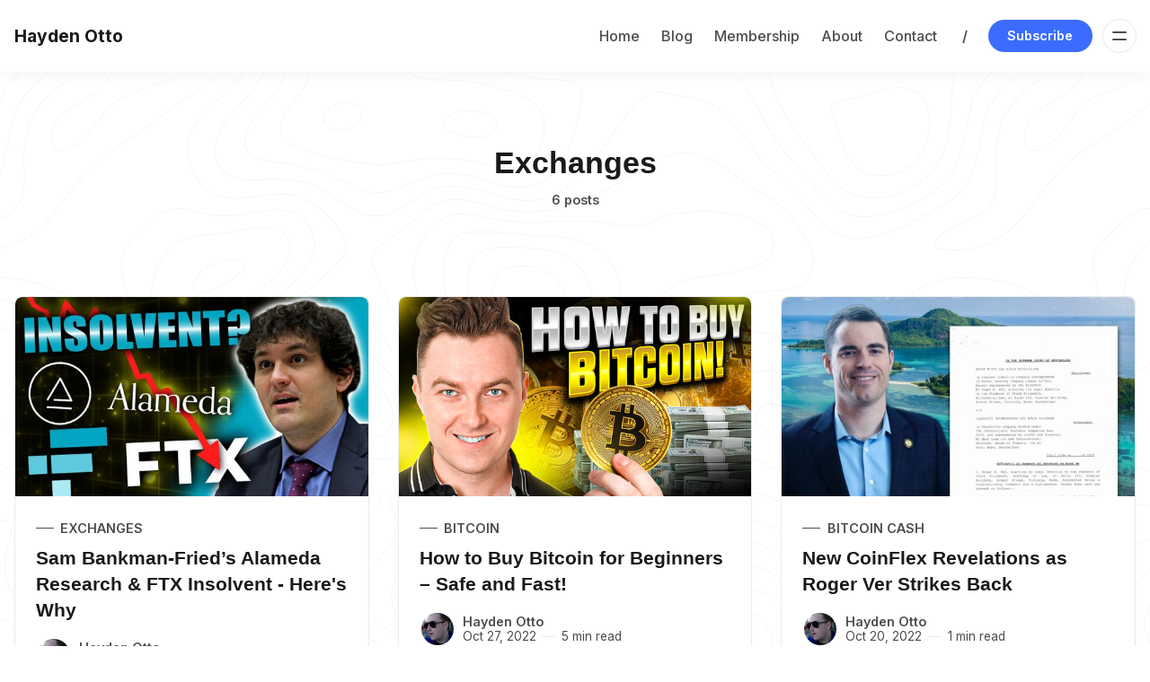

--- FILE ---
content_type: text/html; charset=utf-8
request_url: https://haydenotto.com/tag/exchanges/
body_size: 8033
content:
<!DOCTYPE html>
<html lang="en">
  <head>
    <meta charset="utf-8">
    <meta http-equiv="X-UA-Compatible" content="IE=edge">

    <title>Exchanges - Hayden Otto</title>

    <meta name="HandheldFriendly" content="True" />
    <meta name="viewport" content="width=device-width, initial-scale=1.0" />
    
    <meta name="theme-color" content="#3c6cff">

    <link rel="preload" href="/assets/dist/app.min.js?v=d2b6a67025" as="script">
    <link rel="preload" href="/assets/dist/app.min.css?v=d2b6a67025" as="style">

        <link rel="preconnect" href="https://fonts.googleapis.com">
    <link rel="preconnect" href="https://fonts.gstatic.com" crossorigin>




    <link rel="preload stylesheet" href="https://fonts.googleapis.com/css2?family=Inter:wght@300;400;500;600;700;800&display=swap" 
          as="style" onload="this.onload=null;this.rel='stylesheet'" crossorigin>    
    <style>body { --font-body: 'Inter', sans-serif; }</style>



    <script async defer src="/assets/dist/app.min.js?v=d2b6a67025"></script>

    <link rel="stylesheet" type="text/css" href="/assets/dist/app.min.css?v=d2b6a67025" />

    <script>
  // Basic Config
  let themeSettings = {
    ghostVersion: 'v5.0',
    searchUrl: `https://haydenotto.com`,
    searchKey: ``,
    searchInContent: false,
    defaultColorScheme: `System`,
    enableImageLightbox: true,
    openLinksInNewTab: false
  }
</script>

<style>
  :root {
    --global-theme-notifications: none; /* flex/none */
    --global-hero-title-color: var(--color-primary);
    --global-button-gradient: var(--color-primary);
    --global-max-width: 1280px; /* site max width */
    --global-content-width: 680px; /* post-content-width */
    --global-wide-width: 960px; /* site max width */
    --global-radius: 8px; /* default radius */
    --global-radius-rounded: 30px; /* radius for rounded elements */
    --global-gallery-gap: 1em; /* Image gallery distance between images */
    --global-hyphens: none; /* none/auto */
    --global-header-height: 80px;
    --global-progress-bar: visible; /* visible/hidden */
    --global-content-preview-fading: 0%; /* 50%-100% for fading effect */
  }
</style>

<script>
  let preferredTheme = localStorage.getItem('PREFERRED_COLOR_SCHEME') || themeSettings.defaultColorScheme.toLowerCase();
  document.documentElement.setAttribute('data-color-scheme', preferredTheme);
  
  // Global values needed
  const themeGlobal = {
    currentPage: parseInt('1'),
    nextPage: parseInt(''),
    nextPageLink: '',
    maxPages: parseInt('1'), 
    lastPage: `1` === `1` ? true : false,
    postsPerPage: parseInt('6'),
    scrollPos: 0
  }

  // Calculate contrast for primary color (black/white);
  function getContrast(hexcolor) {
    // If a leading # is provided, remove it
    if (hexcolor.slice(0, 1) === '#') { hexcolor = hexcolor.slice(1); }
    // If a three-character hexcode, make six-character
    if (hexcolor.length === 3) { hexcolor = hexcolor.split('').map(function (hex) { return hex + hex;}).join(''); }
    // Convert to RGB value
    var r = parseInt(hexcolor.substr(0,2),16); var g = parseInt(hexcolor.substr(2,2),16); var b = parseInt(hexcolor.substr(4,2),16);
    // Get YIQ ratio
    var yiq = ((r * 299) + (g * 587) + (b * 114)) / 1000;
    // Check contrast
    return (yiq >= 128) ? '#000' : '#fff';
  };

  let style = document.createElement('style');
  style.innerHTML = `:root { --color-primary-contrast: ${getContrast("#3c6cff")} }`
  document.getElementsByTagName('head')[0].appendChild(style);
</script>

    
    
     

    <link rel="icon" href="https://cdn.mymidnight.blog/e00406144c1e7e35240afed70f34166a/2023/05/favicon.jpg" type="image/jpeg">
    <link rel="canonical" href="https://haydenotto.com/tag/exchanges/">
    <meta name="referrer" content="no-referrer-when-downgrade">
    
    <meta property="og:site_name" content="Hayden Otto">
    <meta property="og:type" content="website">
    <meta property="og:title" content="Exchanges - Hayden Otto">
    <meta property="og:url" content="https://haydenotto.com/tag/exchanges/">
    <meta property="og:image" content="https://cdn.mymidnight.blog/e00406144c1e7e35240afed70f34166a/2023/05/Untitled_2.15.3-1.jpg">
    <meta property="article:publisher" content="https://www.facebook.com/Hayden-Otto-111384718621803">
    <meta name="twitter:card" content="summary_large_image">
    <meta name="twitter:title" content="Exchanges - Hayden Otto">
    <meta name="twitter:url" content="https://haydenotto.com/tag/exchanges/">
    <meta name="twitter:image" content="https://cdn.mymidnight.blog/e00406144c1e7e35240afed70f34166a/2023/05/Untitled_2.15.3-1.jpg">
    <meta name="twitter:site" content="@hayden_otto">
    <meta property="og:image:width" content="1200">
    <meta property="og:image:height" content="675">
    
    <script type="application/ld+json">
{
    "@context": "https://schema.org",
    "@type": "Series",
    "publisher": {
        "@type": "Organization",
        "name": "Hayden Otto",
        "url": "https://haydenotto.com/",
        "logo": {
            "@type": "ImageObject",
            "url": "https://cdn.mymidnight.blog/e00406144c1e7e35240afed70f34166a/2023/05/favicon.jpg",
            "width": 60,
            "height": 60
        }
    },
    "url": "https://haydenotto.com/tag/exchanges/",
    "name": "Exchanges",
    "mainEntityOfPage": "https://haydenotto.com/tag/exchanges/"
}
    </script>

    <meta name="generator" content="Ghost 6.12">
    <link rel="alternate" type="application/rss+xml" title="Hayden Otto" href="https://haydenotto.com/rss/">
    <script defer src="https://cdn.jsdelivr.net/ghost/portal@~2.56/umd/portal.min.js" data-i18n="true" data-ghost="https://haydenotto.com/" data-key="cf83f58d09b1f2aa07377835a2" data-api="https://haydenotto.com/ghost/api/content/" data-locale="en" crossorigin="anonymous"></script><style id="gh-members-styles">.gh-post-upgrade-cta-content,
.gh-post-upgrade-cta {
    display: flex;
    flex-direction: column;
    align-items: center;
    font-family: -apple-system, BlinkMacSystemFont, 'Segoe UI', Roboto, Oxygen, Ubuntu, Cantarell, 'Open Sans', 'Helvetica Neue', sans-serif;
    text-align: center;
    width: 100%;
    color: #ffffff;
    font-size: 16px;
}

.gh-post-upgrade-cta-content {
    border-radius: 8px;
    padding: 40px 4vw;
}

.gh-post-upgrade-cta h2 {
    color: #ffffff;
    font-size: 28px;
    letter-spacing: -0.2px;
    margin: 0;
    padding: 0;
}

.gh-post-upgrade-cta p {
    margin: 20px 0 0;
    padding: 0;
}

.gh-post-upgrade-cta small {
    font-size: 16px;
    letter-spacing: -0.2px;
}

.gh-post-upgrade-cta a {
    color: #ffffff;
    cursor: pointer;
    font-weight: 500;
    box-shadow: none;
    text-decoration: underline;
}

.gh-post-upgrade-cta a:hover {
    color: #ffffff;
    opacity: 0.8;
    box-shadow: none;
    text-decoration: underline;
}

.gh-post-upgrade-cta a.gh-btn {
    display: block;
    background: #ffffff;
    text-decoration: none;
    margin: 28px 0 0;
    padding: 8px 18px;
    border-radius: 4px;
    font-size: 16px;
    font-weight: 600;
}

.gh-post-upgrade-cta a.gh-btn:hover {
    opacity: 0.92;
}</style><script async src="https://js.stripe.com/v3/"></script>
    <script defer src="https://cdn.jsdelivr.net/ghost/sodo-search@~1.8/umd/sodo-search.min.js" data-key="cf83f58d09b1f2aa07377835a2" data-styles="https://cdn.jsdelivr.net/ghost/sodo-search@~1.8/umd/main.css" data-sodo-search="https://haydenotto.com/" data-locale="en" crossorigin="anonymous"></script>
    
    <link href="https://haydenotto.com/webmentions/receive/" rel="webmention">
    <script defer src="/public/cards.min.js?v=d2b6a67025"></script>
    <link rel="stylesheet" type="text/css" href="/public/cards.min.css?v=d2b6a67025">
    <script defer src="/public/comment-counts.min.js?v=d2b6a67025" data-ghost-comments-counts-api="https://haydenotto.com/members/api/comments/counts/"></script>
    <script defer src="/public/member-attribution.min.js?v=d2b6a67025"></script>
    <script defer src="/public/ghost-stats.min.js?v=d2b6a67025" data-stringify-payload="false" data-datasource="analytics_events" data-storage="localStorage" data-host="/.ghost/analytics/api/v1/page_hit"  tb_site_uuid="da11329f-f36e-4270-84fc-a23696e9dc1e" tb_post_uuid="undefined" tb_post_type="null" tb_member_uuid="undefined" tb_member_status="undefined"></script><style>:root {--ghost-accent-color: #3c6cff;}</style>
    <!-- Google tag (gtag.js) -->
<script async src="https://www.googletagmanager.com/gtag/js?id=G-YCHV8TVDWM"></script>
<script>
  window.dataLayer = window.dataLayer || [];
  function gtag(){dataLayer.push(arguments);}
  gtag('js', new Date());

  gtag('config', 'G-YCHV8TVDWM');
</script>
<script src="https://analytics.ahrefs.com/analytics.js" data-key="RFCDKuthmFTqBjPgeBs09Q" async></script>
<script defer="defer" data-domain="www.haydenotto.com" src="https://plausible.io/js/script.hash.outbound-links.js"></script>
<style>
  :root {
    --color-tier-1: #e84a3a;
    --color-tier-2: #2fca71;
    --color-tier-3: #3399da;
  }
</style>
<style>
    @media (prefers-color-scheme: dark) {
      html:not([data-color-scheme=light]) .client-logos img {
        filter: initial;
      }
    }
</style>
<style>.post-header { display: none; }</style>
<style>aside.sidebar { display: none; }</style>
<style>.hero.is-post[data-image-style="max-width"] .hero__media { display: none; }</style>
  </head>
  <body class="tag-template tag-exchanges" data-bg="topography">
    
    
      <header class="header js-header" data-header="floating">
  <div class="container wrapper">
    <div class="row">
      <div class="col-xs col-md-3 col-lg-2 flex">
<a class="header__brand" href="https://haydenotto.com">            <span class="header__title m-0 p-0">Hayden Otto</span>
</a>      </div>

      <div class="col-xs col-md-9 col-lg-10 is-rel flex items-center content-end">
        <nav class="header__menu items-center">
          <ul class="nav">
    <li class="nav-home"><a href="https://haydenotto.com/">Home</a></li>
    <li class="nav-blog"><a href="https://haydenotto.com/blog/">Blog</a></li>
    <li class="nav-membership"><a href="https://haydenotto.com/membership/">Membership</a></li>
    <li class="nav-about"><a href="https://haydenotto.com/about/">About</a></li>
    <li class="nav-contact"><a href="https://haydenotto.com/contact/">Contact</a></li>
</ul>

        </nav>

            <span class="fw-600 m-l m-r text-acc">/</span>

              <a class="signup-link btn--primary radius-rounded" href="/signup/">Subscribe</a>
            

          <div class="member-menu js-member-menu">
<a class="signup-link" href="/signup/">      <i class="icon icon-arrow-up-right icon--sm">
  <svg class="icon__svg">
    <use xlink:href="/assets/icons/icon-sprite.svg?v=d2b6a67025#arrow-up-right"></use>
  </svg>
</i>Sign up
</a>
<a class="signin-link" href="/signin/">      <i class="icon icon-login icon--sm">
  <svg class="icon__svg">
    <use xlink:href="/assets/icons/icon-sprite.svg?v=d2b6a67025#login"></use>
  </svg>
</i>Sign in
</a></div>
        <button class="btn-menu-toggle menu__toggle js-menu-open"
          type="button" title="Menu" aria-label="Menu">
            <span></span>
            <span></span>
        </button>
      </div>
    </div>
  </div>
</header>
      <div class="menu js-menu">
  <div class="menu__header flex content-end ">

      <button class="search__toggle" title="Search" aria-label="Search" data-ghost-search>
        <i class="icon icon-search icon--md">
  <svg class="icon__svg">
    <use xlink:href="/assets/icons/icon-sprite.svg?v=d2b6a67025#search"></use>
  </svg>
</i>      </button>

    <button class="btn-menu-toggle menu__toggle is-active js-menu-close"
      type="button" title="Menu" aria-label="Menu">
        <span></span>
        <span></span>
    </button>
  </div>

  <nav class="menu__navigation">
    <ul class="nav">
    <li class="nav-home"><a href="https://haydenotto.com/">Home</a></li>
    <li class="nav-blog"><a href="https://haydenotto.com/blog/">Blog</a></li>
    <li class="nav-membership"><a href="https://haydenotto.com/membership/">Membership</a></li>
    <li class="nav-about"><a href="https://haydenotto.com/about/">About</a></li>
    <li class="nav-contact"><a href="https://haydenotto.com/contact/">Contact</a></li>
</ul>


      <ul class="nav">
    <li class="nav-tip-jar"><a href="https://haydenotto.com/tip-jar/">Tip Jar</a></li>
    <li class="nav-recommendations"><a href="https://haydenotto.com/recommendations/">Recommendations</a></li>
    <li class="nav-tags"><a href="https://haydenotto.com/tags">Tags</a></li>
    <li class="nav-dislcaimer"><a href="https://haydenotto.com/disclaimer/">Dislcaimer</a></li>
    <li class="nav-terms"><a href="https://haydenotto.com/terms/">Terms</a></li>
    <li class="nav-privacy"><a href="https://haydenotto.com/privacy/">Privacy</a></li>
</ul>

  </nav>

  <span class="flex-1"></span>

        <div class="menu__subscribe m-b">
          <div class="bg-gradient radius flex flex-col p-lg color-white">
            <div class="menu_subscribe-content z-index-1">
              <span class="fw-700 text-16 m-b-xs is-block">Sign up to Hayden Otto!</span>
              <p class="m-b opacity-070" id="menu-input-label">Crypto Technical &amp; Fundamental Analysis, Education, Reviews, Commentary and Interviews</p>
              <form class="subscribe-form radius-rounded" 
  data-members-form="signup" data-style="">
  <input data-members-email class="w-100" 
    type="email" autocomplete="email" placeholder="Your email address" 
    aria-labelledby="menu-input-label" required/> 
  <button class="btn btn--white" type="submit">
    <span>Subscribe</span>
  </button>
  <div class="msg-success">Great! Check your inbox and click the link.</div>
  <div class="msg-error">Sorry, something went wrong. Please try again.</div>
</form>            </div>
          </div>
          <div class="text-09 m-t-sm m-b-sm text-center text-acc">
            Already have an account? <a href="/signin/">Sign in</a>
          </div>
        </div>

  <button class="menu__theme border-top js-theme-toggle">
    <span class="menu__theme--system"><i class="icon icon-brightness-half icon--sm">
  <svg class="icon__svg">
    <use xlink:href="/assets/icons/icon-sprite.svg?v=d2b6a67025#brightness-half"></use>
  </svg>
</i>System Theme</span>
    <span class="menu__theme--light"><i class="icon icon-sun icon--sm">
  <svg class="icon__svg">
    <use xlink:href="/assets/icons/icon-sprite.svg?v=d2b6a67025#sun"></use>
  </svg>
</i>Light Theme</span>
    <span class="menu__theme--dark"><i class="icon icon-moon icon--sm">
  <svg class="icon__svg">
    <use xlink:href="/assets/icons/icon-sprite.svg?v=d2b6a67025#moon"></use>
  </svg>
</i>Dark Theme</span>
  </button>
</div>
    <main class="main">
      
<div class="container wrapper">
    <div class="tag-header flex items-center text-center" 
      >


      <div class="tag-header__content flex-1">
        <h1 class="tag-header__name m-b-xs">Exchanges</h1>
        <div class="tag-header__count text-09 fw-600 text-acc">
          6 posts
        </div>
      </div>
      
    </div>

    <div class="grid post-feed js-post-feed auto">
        <article class="card post-card has-image js-post-card"> 

<a class="post-card__media" href="/sam-bankman-frieds-alameda-research-ftx-on-the-brink-of-collapse/">        <figure class="post-card__figure">
          <img class="lazyload post-card__img"
            data-srcset="https://cdn.mymidnight.blog/e00406144c1e7e35240afed70f34166a/size/w300/wordpress/2022/11/thumbnail.jpg 300w,
                    https://cdn.mymidnight.blog/e00406144c1e7e35240afed70f34166a/size/w600/wordpress/2022/11/thumbnail.jpg 600w"
            srcset="[data-uri]"
            data-sizes="auto"
            data-src="https://cdn.mymidnight.blog/e00406144c1e7e35240afed70f34166a/size/w300/wordpress/2022/11/thumbnail.jpg"
            src="https://cdn.mymidnight.blog/e00406144c1e7e35240afed70f34166a/size/w300/wordpress/2022/11/thumbnail.jpg"
            alt="Sam Bankman-Fried’s Alameda Research &amp; FTX Insolvent - Here&#x27;s Why"
          />
        </figure>
</a>
  <div class="post-card__content ">

    <div class="post-card__status flex">

      <span class="flex-1"></span>

    </div>

    <span class="flex-1"></span>
      
      <a class="post-card__tag m-b-sm tag-exchanges" href="/tag/exchanges/" aria-label="Exchanges"
        
      >Exchanges</a>

    <h3 class="post-card__title">
      <a href="/sam-bankman-frieds-alameda-research-ftx-on-the-brink-of-collapse/" aria-label="Sam Bankman-Fried’s Alameda Research &amp; FTX Insolvent - Here&#x27;s Why">Sam Bankman-Fried’s Alameda Research &amp; FTX Insolvent - Here&#x27;s Why</a>
    </h3>

      <div class="post-card__excerpt">
        It’s looking increasingly likely that Sam Bankman-Fried’s trading firm, Alameda Research, is in massive financial trouble which would
      </div>

    <div class="post-info text-acc m-t"> 
  <ul class="post-info__avatars">
      <li class="author-avatar has-image">
        <a href="/author/hayden/" title="Hayden Otto" aria-label="Hayden Otto">
            <img class="lazyload" data-sizes="auto"
              data-src="https://www.gravatar.com/avatar/a4923d2233532bf62cd8849526238a52?s&#x3D;250&amp;r&#x3D;x&amp;d&#x3D;mp" 
              src="https://www.gravatar.com/avatar/a4923d2233532bf62cd8849526238a52?s&#x3D;250&amp;r&#x3D;x&amp;d&#x3D;mp" 
              alt="Hayden Otto"/>
        </a>
      </li>
  </ul>
  <div class="post-info__detail">
    <span class="post-info__author"><a href="/author/hayden/">Hayden Otto</a></span>
    <div class="post-info__dr">
      <time datetime="2022-11-08">Nov 8, 2022</time> 
      <span class="post-info__readtime">6 min read</span>
    </div>
  </div>
</div>    
  </div>

</article>        <article class="card post-card has-image js-post-card"> 

<a class="post-card__media" href="/how-to-buy-bitcoin-for-beginners-safe-and-fast/">        <figure class="post-card__figure">
          <img class="lazyload post-card__img"
            data-srcset="https://cdn.mymidnight.blog/e00406144c1e7e35240afed70f34166a/size/w300/wordpress/2022/10/how-to-buy-bitcoin-2.png 300w,
                    https://cdn.mymidnight.blog/e00406144c1e7e35240afed70f34166a/size/w600/wordpress/2022/10/how-to-buy-bitcoin-2.png 600w"
            srcset="[data-uri]"
            data-sizes="auto"
            data-src="https://cdn.mymidnight.blog/e00406144c1e7e35240afed70f34166a/size/w300/wordpress/2022/10/how-to-buy-bitcoin-2.png"
            src="https://cdn.mymidnight.blog/e00406144c1e7e35240afed70f34166a/size/w300/wordpress/2022/10/how-to-buy-bitcoin-2.png"
            alt="How to Buy Bitcoin for Beginners – Safe and Fast!"
          />
        </figure>
</a>
  <div class="post-card__content ">

    <div class="post-card__status flex">

      <span class="flex-1"></span>

    </div>

    <span class="flex-1"></span>
      
      <a class="post-card__tag m-b-sm tag-bitcoin" href="/tag/bitcoin/" aria-label="Bitcoin"
        
      >Bitcoin</a>

    <h3 class="post-card__title">
      <a href="/how-to-buy-bitcoin-for-beginners-safe-and-fast/" aria-label="How to Buy Bitcoin for Beginners – Safe and Fast!">How to Buy Bitcoin for Beginners – Safe and Fast!</a>
    </h3>

      <div class="post-card__excerpt">
        I hear it all the time. Someone is interested in buying their first Bitcoins, but they don’t have a
      </div>

    <div class="post-info text-acc m-t"> 
  <ul class="post-info__avatars">
      <li class="author-avatar has-image">
        <a href="/author/hayden/" title="Hayden Otto" aria-label="Hayden Otto">
            <img class="lazyload" data-sizes="auto"
              data-src="https://www.gravatar.com/avatar/a4923d2233532bf62cd8849526238a52?s&#x3D;250&amp;r&#x3D;x&amp;d&#x3D;mp" 
              src="https://www.gravatar.com/avatar/a4923d2233532bf62cd8849526238a52?s&#x3D;250&amp;r&#x3D;x&amp;d&#x3D;mp" 
              alt="Hayden Otto"/>
        </a>
      </li>
  </ul>
  <div class="post-info__detail">
    <span class="post-info__author"><a href="/author/hayden/">Hayden Otto</a></span>
    <div class="post-info__dr">
      <time datetime="2022-10-27">Oct 27, 2022</time> 
      <span class="post-info__readtime">5 min read</span>
    </div>
  </div>
</div>    
  </div>

</article>        <article class="card post-card has-image js-post-card"> 

<a class="post-card__media" href="/new-coinflex-revelations-as-roger-ver-strikes-back/">        <figure class="post-card__figure">
          <img class="lazyload post-card__img"
            data-srcset="https://cdn.mymidnight.blog/e00406144c1e7e35240afed70f34166a/size/w300/wordpress/2022/10/livestreamthumbnail-roger.jpg 300w,
                    https://cdn.mymidnight.blog/e00406144c1e7e35240afed70f34166a/size/w600/wordpress/2022/10/livestreamthumbnail-roger.jpg 600w"
            srcset="[data-uri]"
            data-sizes="auto"
            data-src="https://cdn.mymidnight.blog/e00406144c1e7e35240afed70f34166a/size/w300/wordpress/2022/10/livestreamthumbnail-roger.jpg"
            src="https://cdn.mymidnight.blog/e00406144c1e7e35240afed70f34166a/size/w300/wordpress/2022/10/livestreamthumbnail-roger.jpg"
            alt="New CoinFlex Revelations as Roger Ver Strikes Back"
          />
        </figure>
</a>
  <div class="post-card__content ">

    <div class="post-card__status flex">

      <span class="flex-1"></span>

    </div>

    <span class="flex-1"></span>
      
      <a class="post-card__tag m-b-sm tag-bitcoin-cash" href="/tag/bitcoin-cash/" aria-label="Bitcoin Cash"
        
      >Bitcoin Cash</a>

    <h3 class="post-card__title">
      <a href="/new-coinflex-revelations-as-roger-ver-strikes-back/" aria-label="New CoinFlex Revelations as Roger Ver Strikes Back">New CoinFlex Revelations as Roger Ver Strikes Back</a>
    </h3>

      <div class="post-card__excerpt">
        Today new revelations emerge from the CoinFlex v Roger Ver saga, as Roger Ver’s Bitcoin.com filed a petition
      </div>

    <div class="post-info text-acc m-t"> 
  <ul class="post-info__avatars">
      <li class="author-avatar has-image">
        <a href="/author/hayden/" title="Hayden Otto" aria-label="Hayden Otto">
            <img class="lazyload" data-sizes="auto"
              data-src="https://www.gravatar.com/avatar/a4923d2233532bf62cd8849526238a52?s&#x3D;250&amp;r&#x3D;x&amp;d&#x3D;mp" 
              src="https://www.gravatar.com/avatar/a4923d2233532bf62cd8849526238a52?s&#x3D;250&amp;r&#x3D;x&amp;d&#x3D;mp" 
              alt="Hayden Otto"/>
        </a>
      </li>
  </ul>
  <div class="post-info__detail">
    <span class="post-info__author"><a href="/author/hayden/">Hayden Otto</a></span>
    <div class="post-info__dr">
      <time datetime="2022-10-20">Oct 20, 2022</time> 
      <span class="post-info__readtime">1 min read</span>
    </div>
  </div>
</div>    
  </div>

</article>        <article class="card post-card has-image js-post-card"> 

<a class="post-card__media" href="/how-to-claim-and-sell-ethpow-ethw/">        <figure class="post-card__figure">
          <img class="lazyload post-card__img"
            data-srcset="https://cdn.mymidnight.blog/e00406144c1e7e35240afed70f34166a/size/w300/wordpress/2022/09/thumbnail-2.jpg 300w,
                    https://cdn.mymidnight.blog/e00406144c1e7e35240afed70f34166a/size/w600/wordpress/2022/09/thumbnail-2.jpg 600w"
            srcset="[data-uri]"
            data-sizes="auto"
            data-src="https://cdn.mymidnight.blog/e00406144c1e7e35240afed70f34166a/size/w300/wordpress/2022/09/thumbnail-2.jpg"
            src="https://cdn.mymidnight.blog/e00406144c1e7e35240afed70f34166a/size/w300/wordpress/2022/09/thumbnail-2.jpg"
            alt="How to claim and sell ETHPoW (ETHW)"
          />
        </figure>
</a>
  <div class="post-card__content ">

    <div class="post-card__status flex">

      <span class="flex-1"></span>

    </div>

    <span class="flex-1"></span>
      
      <a class="post-card__tag m-b-sm tag-ethereum" href="/tag/ethereum/" aria-label="Ethereum"
        
      >Ethereum</a>

    <h3 class="post-card__title">
      <a href="/how-to-claim-and-sell-ethpow-ethw/" aria-label="How to claim and sell ETHPoW (ETHW)">How to claim and sell ETHPoW (ETHW)</a>
    </h3>

      <div class="post-card__excerpt">
        Yesterday the Ethereum Merge took place and it all went off without a hitch, so now Ethereum is on proof
      </div>

    <div class="post-info text-acc m-t"> 
  <ul class="post-info__avatars">
      <li class="author-avatar has-image">
        <a href="/author/hayden/" title="Hayden Otto" aria-label="Hayden Otto">
            <img class="lazyload" data-sizes="auto"
              data-src="https://www.gravatar.com/avatar/a4923d2233532bf62cd8849526238a52?s&#x3D;250&amp;r&#x3D;x&amp;d&#x3D;mp" 
              src="https://www.gravatar.com/avatar/a4923d2233532bf62cd8849526238a52?s&#x3D;250&amp;r&#x3D;x&amp;d&#x3D;mp" 
              alt="Hayden Otto"/>
        </a>
      </li>
  </ul>
  <div class="post-info__detail">
    <span class="post-info__author"><a href="/author/hayden/">Hayden Otto</a></span>
    <div class="post-info__dr">
      <time datetime="2022-09-16">Sep 16, 2022</time> 
      <span class="post-info__readtime">2 min read</span>
    </div>
  </div>
</div>    
  </div>

</article>        <article class="card post-card has-image js-post-card"> 

<a class="post-card__media" href="/live-ama-with-coinflex-ceo-mark-lamb/">        <figure class="post-card__figure">
          <img class="lazyload post-card__img"
            data-srcset="https://cdn.mymidnight.blog/e00406144c1e7e35240afed70f34166a/size/w300/wordpress/2022/07/FYa8Q02aIAATLAi.jpeg 300w,
                    https://cdn.mymidnight.blog/e00406144c1e7e35240afed70f34166a/size/w600/wordpress/2022/07/FYa8Q02aIAATLAi.jpeg 600w"
            srcset="[data-uri]"
            data-sizes="auto"
            data-src="https://cdn.mymidnight.blog/e00406144c1e7e35240afed70f34166a/size/w300/wordpress/2022/07/FYa8Q02aIAATLAi.jpeg"
            src="https://cdn.mymidnight.blog/e00406144c1e7e35240afed70f34166a/size/w300/wordpress/2022/07/FYa8Q02aIAATLAi.jpeg"
            alt="Live AMA with CoinFlex CEO Mark Lamb"
          />
        </figure>
</a>
  <div class="post-card__content ">

    <div class="post-card__status flex">

      <span class="flex-1"></span>

    </div>

    <span class="flex-1"></span>
      
      <a class="post-card__tag m-b-sm tag-bitcoin-cash" href="/tag/bitcoin-cash/" aria-label="Bitcoin Cash"
        
      >Bitcoin Cash</a>

    <h3 class="post-card__title">
      <a href="/live-ama-with-coinflex-ceo-mark-lamb/" aria-label="Live AMA with CoinFlex CEO Mark Lamb">Live AMA with CoinFlex CEO Mark Lamb</a>
    </h3>

      <div class="post-card__excerpt">
        https://youtu.be/4R62Q4TN-QE

Mark Lamb approached me and asked if I would host an AMA on my YouTube regarding
      </div>

    <div class="post-info text-acc m-t"> 
  <ul class="post-info__avatars">
      <li class="author-avatar has-image">
        <a href="/author/hayden/" title="Hayden Otto" aria-label="Hayden Otto">
            <img class="lazyload" data-sizes="auto"
              data-src="https://www.gravatar.com/avatar/a4923d2233532bf62cd8849526238a52?s&#x3D;250&amp;r&#x3D;x&amp;d&#x3D;mp" 
              src="https://www.gravatar.com/avatar/a4923d2233532bf62cd8849526238a52?s&#x3D;250&amp;r&#x3D;x&amp;d&#x3D;mp" 
              alt="Hayden Otto"/>
        </a>
      </li>
  </ul>
  <div class="post-info__detail">
    <span class="post-info__author"><a href="/author/hayden/">Hayden Otto</a></span>
    <div class="post-info__dr">
      <time datetime="2022-07-31">Jul 31, 2022</time> 
      <span class="post-info__readtime">2 min read</span>
    </div>
  </div>
</div>    
  </div>

</article>        <article class="card post-card has-image js-post-card"> 

<a class="post-card__media" href="/roger-ver-implicated-in-coinflex-47m-insolvency-crisis/">        <figure class="post-card__figure">
          <img class="lazyload post-card__img"
            data-srcset="https://cdn.mymidnight.blog/e00406144c1e7e35240afed70f34166a/size/w300/wordpress/2022/06/thumbnail.jpg 300w,
                    https://cdn.mymidnight.blog/e00406144c1e7e35240afed70f34166a/size/w600/wordpress/2022/06/thumbnail.jpg 600w"
            srcset="[data-uri]"
            data-sizes="auto"
            data-src="https://cdn.mymidnight.blog/e00406144c1e7e35240afed70f34166a/size/w300/wordpress/2022/06/thumbnail.jpg"
            src="https://cdn.mymidnight.blog/e00406144c1e7e35240afed70f34166a/size/w300/wordpress/2022/06/thumbnail.jpg"
            alt="Roger Ver Implicated in CoinFlex $47M Insolvency Crisis"
          />
        </figure>
</a>
  <div class="post-card__content ">

    <div class="post-card__status flex">

      <span class="flex-1"></span>

    </div>

    <span class="flex-1"></span>
      
      <a class="post-card__tag m-b-sm tag-exchanges" href="/tag/exchanges/" aria-label="Exchanges"
        
      >Exchanges</a>

    <h3 class="post-card__title">
      <a href="/roger-ver-implicated-in-coinflex-47m-insolvency-crisis/" aria-label="Roger Ver Implicated in CoinFlex $47M Insolvency Crisis">Roger Ver Implicated in CoinFlex $47M Insolvency Crisis</a>
    </h3>

      <div class="post-card__excerpt">
        Imagine for a moment, if you will, a casino that allows certain privileged customers the ability to make risky bets
      </div>

    <div class="post-info text-acc m-t"> 
  <ul class="post-info__avatars">
      <li class="author-avatar has-image">
        <a href="/author/hayden/" title="Hayden Otto" aria-label="Hayden Otto">
            <img class="lazyload" data-sizes="auto"
              data-src="https://www.gravatar.com/avatar/a4923d2233532bf62cd8849526238a52?s&#x3D;250&amp;r&#x3D;x&amp;d&#x3D;mp" 
              src="https://www.gravatar.com/avatar/a4923d2233532bf62cd8849526238a52?s&#x3D;250&amp;r&#x3D;x&amp;d&#x3D;mp" 
              alt="Hayden Otto"/>
        </a>
      </li>
  </ul>
  <div class="post-info__detail">
    <span class="post-info__author"><a href="/author/hayden/">Hayden Otto</a></span>
    <div class="post-info__dr">
      <time datetime="2022-06-30">Jun 30, 2022</time> 
      <span class="post-info__readtime">4 min read</span>
    </div>
  </div>
</div>    
  </div>

</article>    </div>

    <div class="flex flex-cc m-t-xl m-b-lg">
      <nav class="pagination" role="navigation">
  <a class="prev-posts disabled" >
    <i class="icon icon-arrow-left icon--sm">
  <svg class="icon__svg">
    <use xlink:href="/assets/icons/icon-sprite.svg?v=d2b6a67025#arrow-left"></use>
  </svg>
</i><span class="m-l-xs">Prev</span>
  </a>
  <span class="page-number">Page 1 of 1</span>
  <a class="next-posts disabled" >
    <span class="m-r-xs">Next</span><i class="icon icon-arrow-right icon--sm">
  <svg class="icon__svg">
    <use xlink:href="/assets/icons/icon-sprite.svg?v=d2b6a67025#arrow-right"></use>
  </svg>
</i>
  </a>
</nav>
    </div>

</div>
    </main>


      <footer class="footer">
  <div class="container wrapper">

    <div class="footer__content border-top p-t-lg">
      <div class="row">
        <div class="col-xs-12 col-md-6 m-b-lg">
          <div class="footer__brand flex items-center">
              <span class="footer__title">Hayden Otto</span>
          </div>

          <div class="footer__description m-b" id="footer-input-label">
            Crypto Technical &amp; Fundamental Analysis, Education, Reviews, Commentary and Interviews
          </div>

                <form class="subscribe-form radius-rounded" 
  data-members-form="subscribe" data-style="inline">
  <input data-members-email class="w-100 radius-rounded" 
    type="email" autocomplete="email" placeholder="Your email address" 
    aria-labelledby="footer-input-label" required/> 
  <button class="btn btn--primary radius-rounded uppercase" type="submit">
    <span>Subscribe</span>
  </button>
  <div class="msg-success">Great! Check your inbox and click the link.</div>
  <div class="msg-error">Sorry, something went wrong. Please try again.</div>
</form>        </div>

        <div class="col-xs-12 col-md-4 m-b-lg">
          <span class="fw-700 m-b-sm display-block uppercase text-acc">Navigation</span>
          <div class="grid col-2">
            <ul class="nav">
    <li class="nav-home"><a href="https://haydenotto.com/">Home</a></li>
    <li class="nav-blog"><a href="https://haydenotto.com/blog/">Blog</a></li>
    <li class="nav-membership"><a href="https://haydenotto.com/membership/">Membership</a></li>
    <li class="nav-about"><a href="https://haydenotto.com/about/">About</a></li>
    <li class="nav-contact"><a href="https://haydenotto.com/contact/">Contact</a></li>
</ul>


              <ul class="nav">
    <li class="nav-tip-jar"><a href="https://haydenotto.com/tip-jar/">Tip Jar</a></li>
    <li class="nav-recommendations"><a href="https://haydenotto.com/recommendations/">Recommendations</a></li>
    <li class="nav-tags"><a href="https://haydenotto.com/tags">Tags</a></li>
    <li class="nav-dislcaimer"><a href="https://haydenotto.com/disclaimer/">Dislcaimer</a></li>
    <li class="nav-terms"><a href="https://haydenotto.com/terms/">Terms</a></li>
    <li class="nav-privacy"><a href="https://haydenotto.com/privacy/">Privacy</a></li>
</ul>

          </div>
        </div>

        <div class="col-xs-12 col-md-2 m-b">
          <span class="fw-700 m-b-sm display-block uppercase text-acc">Social</span>

          <div class="social-links flex flex-col fw-500">
            <a href="https://www.youtube.com/@haydenotto?sub_confirmation=1" class="youtube" aria-label="Youtube"><i class="icon icon-youtube icon--sm">
  <svg class="icon__svg">
    <use xlink:href="/assets/icons/icon-sprite.svg?v=d2b6a67025#youtube"></use>
  </svg>
</i><span>Youtube</span></a>

<a href="https://twitter.com/Hayden_Otto" class="twitter" aria-label="Twitter"><i class="icon icon-twitter-x icon--sm">
  <svg class="icon__svg">
    <use xlink:href="/assets/icons/icon-sprite.svg?v=d2b6a67025#twitter-x"></use>
  </svg>
</i><span>X</span></a>

<a href="https://t.me/HaydenOttoNews" class="telegram" aria-label="Telegram"><i class="icon icon-telegram icon--sm">
  <svg class="icon__svg">
    <use xlink:href="/assets/icons/icon-sprite.svg?v=d2b6a67025#telegram"></use>
  </svg>
</i><span>Telegram</span></a>

<a href="https://discord.gg/Uyp8RxnJh4" class="discord" aria-label="Discord"><i class="icon icon-discord icon--sm">
  <svg class="icon__svg">
    <use xlink:href="/assets/icons/icon-sprite.svg?v=d2b6a67025#discord"></use>
  </svg>
</i><span>Discord</span></a>


<a href="https://www.facebook.com/Hayden-Otto-111384718621803" class="facebook" aria-label="Facebook"><i class="icon icon-facebook icon--sm">
  <svg class="icon__svg">
    <use xlink:href="/assets/icons/icon-sprite.svg?v=d2b6a67025#facebook"></use>
  </svg>
</i><span>Facebook</span></a>

<a href="https://www.instagram.com/haydenotto/" class="instagram" aria-label="Instagram"><i class="icon icon-instagram icon--sm">
  <svg class="icon__svg">
    <use xlink:href="/assets/icons/icon-sprite.svg?v=d2b6a67025#instagram"></use>
  </svg>
</i><span>Instagram</span></a>



<a href="https://www.tiktok.com/@hayden_otto" class="tiktok" aria-label="Tiktok"><i class="icon icon-tiktok icon--sm">
  <svg class="icon__svg">
    <use xlink:href="/assets/icons/icon-sprite.svg?v=d2b6a67025#tiktok"></use>
  </svg>
</i><span>Tiktok</span></a>


<a href="https://www.linkedin.com/in/haydenotto/" class="linkedin" aria-label="linkedin"><i class="icon icon-linkedin icon--sm">
  <svg class="icon__svg">
    <use xlink:href="/assets/icons/icon-sprite.svg?v=d2b6a67025#linkedin"></use>
  </svg>
</i><span>LinkedIn</span></a>

<a href="/rss" class="rss" aria-label="RSS"><i class="icon icon-rss icon--sm">
  <svg class="icon__svg">
    <use xlink:href="/assets/icons/icon-sprite.svg?v=d2b6a67025#rss"></use>
  </svg>
</i><span>RSS</span></a-->

          </div>
        </div>
      </div>
    </div>

    <div class="footer__copy text-09 text-center">
      <span>&copy;2026&nbsp;<a href="https://haydenotto.com">Hayden Otto</a>.</span>
    </div>
  </div>
</footer>

    <div class="notifications">
  <div class="notify notify-signup">
    <i class="icon icon-success icon--xxl notify__icon">
  <svg class="icon__svg">
    <use xlink:href="/assets/icons/icon-sprite.svg?v=d2b6a67025#success"></use>
  </svg>
</i>    <div class="notify__msg">Great! You’ve successfully signed up.</div> 
    <button class="notify__close js-notify-close" data-class="signup-success" aria-label="Close"></button>
  </div>

  <div class="notify notify-signin">
    <i class="icon icon-success icon--xxl notify__icon">
  <svg class="icon__svg">
    <use xlink:href="/assets/icons/icon-sprite.svg?v=d2b6a67025#success"></use>
  </svg>
</i>    <div class="notify__msg">Welcome back! You&#x27;ve successfully signed in.</div> 
    <button class="notify__close js-notify-close" data-class="signin-success" aria-label="Close"></button>
  </div>

  <div class="notify notify-subscribe">
    <i class="icon icon-success icon--xxl notify__icon">
  <svg class="icon__svg">
    <use xlink:href="/assets/icons/icon-sprite.svg?v=d2b6a67025#success"></use>
  </svg>
</i>    <div class="notify__msg">You&#x27;ve successfully subscribed to Hayden Otto.</div> 
    <button class="notify__close js-notify-close" data-class="subscribe-success" aria-label="Close"></button>
  </div>

  <div class="notify notify-expired">
    <i class="icon icon-error icon--xxl notify__icon">
  <svg class="icon__svg">
    <use xlink:href="/assets/icons/icon-sprite.svg?v=d2b6a67025#error"></use>
  </svg>
</i>    <div class="notify__msg">Your link has expired.</div> 
    <button class="notify__close js-notify-close" data-class="link-expired" aria-label="Close"></button>
  </div>

  <div class="notify notify-checkout">
    <i class="icon icon-success icon--xxl notify__icon">
  <svg class="icon__svg">
    <use xlink:href="/assets/icons/icon-sprite.svg?v=d2b6a67025#success"></use>
  </svg>
</i>    <div class="notify__msg">Success! Check your email for magic link to sign-in.</div> 
    <button class="notify__close js-notify-close" data-class="checkout-success" aria-label="Close"></button>
  </div>

  <div class="notify notify-billing-success">
    <i class="icon icon-success icon--xxl notify__icon">
  <svg class="icon__svg">
    <use xlink:href="/assets/icons/icon-sprite.svg?v=d2b6a67025#success"></use>
  </svg>
</i>    <div class="notify__msg">Success! Your billing info has been updated.</div> 
    <button class="notify__close js-notify-close" data-class="billing-success" aria-label="Close"></button>
  </div>

  <div class="notify notify-billing-cancel">
    <i class="icon icon-warning icon--xxl notify__icon">
  <svg class="icon__svg">
    <use xlink:href="/assets/icons/icon-sprite.svg?v=d2b6a67025#warning"></use>
  </svg>
</i>    <div class="notify__msg">Your billing was not updated.</div> 
    <button class="notify__close js-notify-close" data-class="billing-cancel" aria-label="Close"></button>
  </div>
</div>

      
    

    

      <script>
    // Give the parameter a variable name
    const qsParams = new URLSearchParams(window.location.search);
    const isAction = qsParams.has('action');
    const isStripe = qsParams.has('stripe');
    const success = qsParams.get('success');
    const action = qsParams.get('action');
    const stripe = qsParams.get('stripe');

    if (qsParams && isAction) {
      if (success === "true") {
        switch (action) {
          case 'subscribe':
            handleNotification('subscribe-success');
            break;
          case 'signup': 
            handleNotification('signup-success');
            break;
          case 'signin':
            handleNotification('signin-success');
            break;
          default:
            break;
        }
      } else {
        handleNotification('link-expired');
      }
    }

    if (qsParams && isStripe) {
      switch (stripe) {
        case 'success':
          handleNotification('checkout-success');
          break;
        case 'billing-update-success':
          handleNotification('billing-success');
          break;
        case 'billing-update-cancel':
          handleNotification('billing-cancel');
          break;
        default:
          break;
      }
    }

    /**
    * Handle Notifications
    */
    function handleNotification(className) {
      document.body.classList.add(className);
      setTimeout(function(){ 
        document.body.classList.remove(className);
        clearURI();
      }, 5000);
    }
    
    /**
    * Clean URI
    */
    function clearURI() {
      window.history.replaceState({}, '', `${window.location.pathname}`);
    }
  </script>


    
  </body>
</html>


--- FILE ---
content_type: text/css; charset=UTF-8
request_url: https://haydenotto.com/assets/dist/app.min.css?v=d2b6a67025
body_size: 25230
content:
:root{--color-primary:var(--ghost-accent-color,#4169e1);--color-primary-contrast:#fff;--color-black:#000;--color-dark:#1a1a1a;--color-dark-acc:#333;--color-grey-darker:#4d4d4d;--color-grey-dark:#666;--color-grey:grey;--color-grey-light:#999;--color-grey-lighter:#b3b3b3;--color-light-acc:#ccc;--color-light:#e6e6e6;--color-white:#fff;--color-error:#fc365e;--color-success:#48c774;--color-warning:#fddc58;--color-info:#259eef;--color-gold:#ffd900;--color-facebook:#4267b2;--color-twitter:#1da1f2;--color-linkedin:#2867b2;--color-instagram:#e1306c;--color-youtube:red;--color-github:#333;--color-rss:#ee802f;--color-mail:#dc483d;--color-copy:#34a853;--color-text:var(--color-dark);--color-text-acc:var(--color-grey-darker);--color-text-reverse:var(--color-light);--color-bg:#fff;--color-bg-body:#fff;--color-bg-acc:#f7f7f7;--color-bg-reverse:var(--color-dark);--color-bg-base:0 0% 100%;--color-bg-base-reverse:0 0% 0%;--color-neutral:var(--color-grey);--color-border:#ebebeb;--color-transparent:transparent;--color-focus-hsl:217 99% 65%;--color-focus:hsl(var(--color-focus-hsl));--border-color:var(--color-border);--border-width:1px;--font-system:-apple-system,BlinkMacSystemFont,"Segoe UI",Helvetica,Arial,sans-serif,"Apple Color Emoji","Segoe UI Emoji";--font-mono:Consolas,Monaco,monospace;--font-body:var(--font-system);--font-headings:var(--font-system);--font-size-base:1rem;--font-weight-thin:100;--font-weight-extra-light:200;--font-weight-light:300;--font-weight-normal:400;--font-weight-medium:500;--font-weight-semi-bold:600;--font-weight-bold:700;--font-weight-extra-bold:800;--font-weight-black:900;--line-height-base:1.6;--letter-spacing:0;--trans-name:ease-in-out;--trans-duration:400ms;--trans-duration-lg:800ms;--trans-duration-xl:1200ms;--trans-delay:100ms;--trans-default:var(--trans-duration) var(--trans-name);--gap:1em;--gap-rem:1rem;--gap-xs:calc(var(--gap)*0.25);--gap-sm:calc(var(--gap)*0.5);--gap-lg:calc(var(--gap)*2);--gap-xl:calc(var(--gap)*4);--brakepoint-sm:36em;--brakepoint-md:48em;--brakepoint-lg:62em;--brakepoint-xl:75em;--gutter-w:1rem;--outer-m:1rem;--gutter-comp:calc(var(--gutter-w)*-1);--half-gutter-w:calc(var(--gutter-w)*0.5);--container-sm:calc(var(--brakepoint-sm) + var(--gutter-w));--container-md:calc(var(--brakepoint-md) + var(--gutter-w));--container-lg:calc(var(--brakepoint-lg) + var(--gutter-w));--container-xl:calc(var(--brakepoint-xl) + var(--gutter-w))}@media (color-index:48){html[data-color-scheme=system]{--color-text:var(--color-light);--color-text-acc:var(--color-grey-lighter);--color-text-reverse:var(--color-dark);--color-bg:#1f1f1f;--color-bg-body:#1f1f1f;--color-bg-acc:#1a1a1a;--color-bg-reverse:var(--color-light);--color-bg-base:0 0% 0%;--color-bg-base-reverse:0 0% 100%;--color-neutral:var(--color-grey);--color-border:#333}}@media (color:48842621){html[data-color-scheme=system]{--color-text:var(--color-light);--color-text-acc:var(--color-grey-lighter);--color-text-reverse:var(--color-dark);--color-bg:#1f1f1f;--color-bg-body:#1f1f1f;--color-bg-acc:#1a1a1a;--color-bg-reverse:var(--color-light);--color-bg-base:0 0% 0%;--color-bg-base-reverse:0 0% 100%;--color-neutral:var(--color-grey);--color-border:#333}}@media (prefers-color-scheme:dark){html[data-color-scheme=system]{--color-text:var(--color-light);--color-text-acc:var(--color-grey-lighter);--color-text-reverse:var(--color-dark);--color-bg:#1f1f1f;--color-bg-body:#1f1f1f;--color-bg-acc:#1a1a1a;--color-bg-reverse:var(--color-light);--color-bg-base:0 0% 0%;--color-bg-base-reverse:0 0% 100%;--color-neutral:var(--color-grey);--color-border:#333}}html[data-color-scheme=dark]{--color-text:var(--color-light);--color-text-acc:var(--color-grey-lighter);--color-text-reverse:var(--color-dark);--color-bg:#1f1f1f;--color-bg-body:#1f1f1f;--color-bg-acc:#1a1a1a;--color-bg-reverse:var(--color-light);--color-bg-base:0 0% 0%;--color-bg-base-reverse:0 0% 100%;--color-neutral:var(--color-grey);--color-border:#333}html{box-sizing:border-box}*,:after,:before{border:0 solid #ebebeb;border-color:var(--color-border);box-sizing:inherit}html{-webkit-txt-size-adjust:100%;line-height:1.15}body{margin:0}main{display:block}h1{font-size:2em;margin:.67em 0}hr{box-sizing:content-box;height:0;overflow:visible}pre{font-family:monospace,monospace;font-size:1em}a{background-color:transparent}abbr[title]{border-bottom:none;text-decoration:underline;-webkit-text-decoration:underline dotted currentColor;text-decoration:underline dotted currentColor}b,strong{font-weight:bolder}code,kbd,samp{font-family:monospace,monospace;font-size:1em}small{font-size:80%}sub,sup{font-size:75%;line-height:0;position:relative;vertical-align:baseline}sub{bottom:-.25em}sup{top:-.5em}img{border-style:none}button,input,optgroup,select,textarea{font-family:inherit;font-size:100%;line-height:1.15;margin:0}button,input{overflow:visible}button,select{text-transform:none}[type=button],[type=reset],[type=submit],button{-webkit-appearance:button}[type=button]::-moz-focus-inner,[type=reset]::-moz-focus-inner,[type=submit]::-moz-focus-inner,button::-moz-focus-inner{border-style:none;padding:0}[type=button]:-moz-focusring,[type=reset]:-moz-focusring,[type=submit]:-moz-focusring,button:-moz-focusring{outline:1px dotted ButtonText}fieldset{padding:.35em .75em .625em}legend{box-sizing:border-box;color:inherit;display:table;max-width:100%;padding:0;white-space:normal}progress{vertical-align:baseline}textarea{overflow:auto}[type=checkbox],[type=radio]{box-sizing:border-box;padding:0}[type=number]::-webkit-inner-spin-button,[type=number]::-webkit-outer-spin-button{height:auto}[type=search]{-webkit-appearance:textfield;outline-offset:-2px}[type=search]::-webkit-search-decoration{-webkit-appearance:none}::-webkit-file-upload-button{-webkit-appearance:button;font:inherit}details{display:block}summary{display:list-item}[hidden],template{display:none}body,html{-webkit-font-smoothing:antialiased;-moz-osx-font-smoothing:grayscale;-webkit-txt-size-adjust:100%;-ms-txt-size-adjust:100%;font-family:-apple-system,BlinkMacSystemFont,Segoe UI,Helvetica,Arial,sans-serif,Apple Color Emoji,Segoe UI Emoji;font-family:var(--font-body);font-size:1rem;font-size:var(--font-size-base);font-weight:400;font-weight:var(--font-weight-normal);-webkit-hyphens:var(--global-hyphens);hyphens:var(--global-hyphens);letter-spacing:0;letter-spacing:var(--letter-spacing);line-height:1.6;line-height:var(--line-height-base)}body{-webkit-overflow-scrolling:touch;background-color:#fff;background-color:var(--color-bg-body);color:#1a1a1a;color:var(--color-text);display:flex;flex-direction:column;min-height:100vh;overflow-x:hidden;position:relative}@media (prefers-reduced-motion:reduce),(print){body{--trans-duration:1ms}}button{-webkit-font-smoothing:inherit;-moz-osx-font-smoothing:inherit;-webkit-appearance:button;background:transparent;border:none;color:inherit;cursor:pointer;font:inherit;line-height:normal;margin:0;overflow:visible;padding:0;width:auto}button::-moz-focus-inner{border:0;padding:0}code,pre{word-wrap:normal;background-color:#f7f7f7;background-color:var(--color-bg-acc);border-radius:var(--global-radius);color:#4d4d4d;color:var(--color-text-acc);font-family:Consolas,Monaco,monospace;font-family:var(--font-mono);font-size:1rem;font-size:var(--font-size-base);-webkit-hyphens:none;hyphens:none;line-height:1.6;line-height:var(--line-height-base);margin:0 0 2em;margin:0 0 var(--gap-lg);max-width:100%;-moz-tab-size:4;-o-tab-size:4;tab-size:4;text-align:left;white-space:pre;word-break:normal;word-spacing:normal}code{color:#4169e1;color:var(--color-primary);font-size:.9rem;padding:.1em .3em;position:relative;white-space:normal}code,pre{border:1px solid #ebebeb;border:var(--border-width) solid var(--color-border);overflow:auto}pre{padding:1em;padding:var(--gap)}pre code{background:transparent;border:none;box-shadow:none;color:#4d4d4d;color:var(--color-text-acc);padding:0;white-space:pre}.content code[class*=language-],.content pre[class*=language-]{margin:0 0 2em;margin:0 0 var(--gap-lg)}h1,h2,h3,h4,h5,h6{color:inherit;font-family:-apple-system,BlinkMacSystemFont,Segoe UI,Helvetica,Arial,sans-serif,Apple Color Emoji,Segoe UI Emoji;font-family:var(--font-headings);word-break:break-word}h1 a,h2 a,h3 a,h4 a,h5 a,h6 a{color:inherit}h1{font-size:2.5rem;font-size:calc(var(--font-size-base)*2.5);font-size:calc(1.8rem + .4vw);font-size:calc(var(--font-size-base)*1.8 + .4vw);line-height:1.28;line-height:calc(var(--line-height-base)*.8);margin:0 0 .5em;margin:0 0 calc(var(--gap)*.5)}h1,h2{font-weight:700;font-weight:var(--font-weight-bold)}h2{font-size:2rem;font-size:calc(var(--font-size-base)*2);font-size:calc(1.6rem + .3vw);font-size:calc(var(--font-size-base)*1.6 + .3vw);line-height:1.36;line-height:calc(var(--line-height-base)*.85);margin:0 0 .6em;margin:0 0 calc(var(--gap)*.6)}h3{font-size:1.8rem;font-size:calc(var(--font-size-base)*1.8);font-size:calc(1.4rem + .25vw);font-size:calc(var(--font-size-base)*1.4 + .25vw);line-height:1.44;line-height:calc(var(--line-height-base)*.9);margin:0 0 .7em;margin:0 0 calc(var(--gap)*.7)}h3,h4{font-weight:700;font-weight:var(--font-weight-bold)}h4{font-size:1.5rem;font-size:calc(var(--font-size-base)*1.5);font-size:calc(1.3rem + .2vw);font-size:calc(var(--font-size-base)*1.3 + .2vw);line-height:1.52;line-height:calc(var(--line-height-base)*.95);margin:0 0 .8em;margin:0 0 calc(var(--gap)*.8)}h5{font-size:1.25rem;font-size:calc(var(--font-size-base)*1.25);font-size:calc(1.2rem + .15vw);font-size:calc(var(--font-size-base)*1.2 + .15vw);margin:0 0 .9em;margin:0 0 calc(var(--gap)*.9)}h5,h6{font-weight:600;font-weight:var(--font-weight-semi-bold);line-height:1.6;line-height:calc(var(--line-height-base)*1)}h6{font-size:1.1rem;font-size:calc(var(--font-size-base)*1.1);font-size:calc(1.1rem + .1vw);font-size:calc(var(--font-size-base)*1.1 + .1vw);margin:0 0 1em;margin:0 0 calc(var(--gap)*1)}img{margin:0;max-width:100%}input,select,textarea{-webkit-appearance:none;background-color:#fff;background-color:var(--color-bg);border:none;border-radius:var(--global-radius);box-shadow:0 0 0 1px #ebebeb;box-shadow:0 0 0 var(--border-width) var(--color-border);color:inherit;display:block;font-family:-apple-system,BlinkMacSystemFont,Segoe UI,Helvetica,Arial,sans-serif,Apple Color Emoji,Segoe UI Emoji;font-family:var(--font-body);font-size:1rem;font-size:var(--font-size-base);line-height:normal;margin-bottom:1em;margin-bottom:var(--gap);outline:none;padding:1em;padding:var(--gap)}input:active,input:focus,input:hover,select:active,select:focus,select:hover,textarea:active,textarea:focus,textarea:hover{box-shadow:0 0 0 1px rgba(77,145,254,.75);box-shadow:0 0 0 var(--border-width) hsla(var(--color-focus-hsl)/75%)}input.focus-visible,select.focus-visible,textarea.focus-visible{outline-color:rgba(77,145,254,.75);outline-color:hsla(var(--color-focus-hsl)/75%);outline-offset:-.5px;outline-style:solid;outline-width:2.5px}input:focus-visible,select:focus-visible,textarea:focus-visible{outline-color:rgba(77,145,254,.75);outline-color:hsla(var(--color-focus-hsl)/75%);outline-offset:-.5px;outline-style:solid;outline-width:2.5px}input:-ms-input-placeholder,input::-webkit-input-placeholder,input::placeholder,select:-ms-input-placeholder,select::-webkit-input-placeholder,select::placeholder,textarea:-ms-input-placeholder,textarea::-webkit-input-placeholder,textarea::placeholder{color:#1a1a1a;color:var(--color-text);font-weight:400;font-weight:var(--font-weight-normal);opacity:.5}input[type=color],input[type=radio],input[type=range]{box-shadow:none}input[type=range]{padding:0}input[type=color]{height:40px;padding:0;width:40px}input[type=checkbox],input[type=radio]{cursor:pointer;height:20px;width:20px}input[type=checkbox]{-webkit-appearance:none;-moz-appearance:none;appearance:none;border-radius:.125rem}input[type=checkbox]:active,input[type=checkbox]:focus,input[type=checkbox]:hover{background-color:#f7f7f7;background-color:var(--color-bg-acc);box-shadow:0 0 0 1px #ebebeb;box-shadow:0 0 0 var(--border-width) var(--color-border)}input[type=checkbox].focus-visible{outline-color:rgba(77,145,254,.75);outline-color:hsla(var(--color-focus-hsl)/75%);outline-offset:-.5px;outline-style:solid;outline-width:2.5px}input[type=checkbox]:focus-visible{outline-color:rgba(77,145,254,.75);outline-color:hsla(var(--color-focus-hsl)/75%);outline-offset:-.5px;outline-style:solid;outline-width:2.5px}input[type=checkbox]:checked{background-color:#4d91fe;background-color:var(--color-focus);background-image:url("data:image/svg+xml;charset=utf-8,%3Csvg xmlns='http://www.w3.org/2000/svg' viewBox='0 0 20 20'%3E%3Cpath fill='none' stroke='%23fff' stroke-linecap='round' stroke-linejoin='round' stroke-width='3' d='m6 10 3 3 6-6'/%3E%3C/svg%3E");box-shadow:0 0 0 1px #4d91fe;box-shadow:0 0 0 var(--border-width) var(--color-focus)}input[type=checkbox].primary{--color-focus:var(--color-primary)}input[type=checkbox][role=switch]{background-color:rgba(0,0,0,.2);background-color:hsla(var(--color-bg-base-reverse)/20%);background-image:url("data:image/svg+xml;charset=utf-8,%3Csvg xmlns='http://www.w3.org/2000/svg' viewBox='-4 -4 8 8'%3E%3Ccircle r='3' fill='%23fff'/%3E%3C/svg%3E");background-repeat:no-repeat;background-size:contain;border-radius:1.5rem;height:1.5rem;transition:background-position .15s ease-in-out;width:2.6rem}input[type=checkbox][role=switch],input[type=checkbox][role=switch]:active,input[type=checkbox][role=switch]:focus,input[type=checkbox][role=switch]:hover{box-shadow:none}input[type=checkbox][role=switch].focus-visible{outline-color:rgba(77,145,254,.75);outline-color:hsla(var(--color-focus-hsl)/75%);outline-offset:-.5px;outline-style:solid;outline-width:2.5px}input[type=checkbox][role=switch]:focus-visible{outline-color:rgba(77,145,254,.75);outline-color:hsla(var(--color-focus-hsl)/75%);outline-offset:-.5px;outline-style:solid;outline-width:2.5px}input[type=checkbox][role=switch]:checked{background-color:#4d91fe;background-color:var(--color-focus);background-image:url("data:image/svg+xml;charset=utf-8,%3Csvg xmlns='http://www.w3.org/2000/svg' viewBox='-4 -4 8 8'%3E%3Ccircle r='3' fill='%23fff'/%3E%3C/svg%3E");background-position:100%}input[type=checkbox][role=switch].theme{background-color:#1a1a1a;background-color:var(--color-bg-reverse)}input[type=checkbox][role=switch].primary{background-color:#4169e1;background-color:var(--color-primary)}input[type=checkbox][role=switch].gradient{background-color:transparent;background-color:var(--color-transparent);position:relative}input[type=checkbox][role=switch].gradient:after,input[type=checkbox][role=switch].gradient:before{border-radius:inherit;content:"";height:100%;position:absolute;width:100%}input[type=checkbox][role=switch].gradient:before{background-color:#4169e1;background-color:var(--color-primary);z-index:-2}input[type=checkbox][role=switch].gradient:after{background:linear-gradient(90deg,rgba(0,0,0,.2),hsla(0,0%,100%,.3));z-index:-1}@media (color-index:48){html[data-color-scheme=system] input[type=checkbox][role=switch].theme{background-image:url("data:image/svg+xml;charset=utf-8,%3Csvg xmlns='http://www.w3.org/2000/svg' viewBox='-4 -4 8 8'%3E%3Ccircle r='3'/%3E%3C/svg%3E")}}@media (color:48842621){html[data-color-scheme=system] input[type=checkbox][role=switch].theme{background-image:url("data:image/svg+xml;charset=utf-8,%3Csvg xmlns='http://www.w3.org/2000/svg' viewBox='-4 -4 8 8'%3E%3Ccircle r='3'/%3E%3C/svg%3E")}}@media (prefers-color-scheme:dark){html[data-color-scheme=system] input[type=checkbox][role=switch].theme{background-image:url("data:image/svg+xml;charset=utf-8,%3Csvg xmlns='http://www.w3.org/2000/svg' viewBox='-4 -4 8 8'%3E%3Ccircle r='3'/%3E%3C/svg%3E")}}html[data-color-scheme=dark] input[type=checkbox][role=switch].theme{background-image:url("data:image/svg+xml;charset=utf-8,%3Csvg xmlns='http://www.w3.org/2000/svg' viewBox='-4 -4 8 8'%3E%3Ccircle r='3'/%3E%3C/svg%3E")}ol,ul{margin:0 0 2em;margin:0 0 var(--gap-lg)}ol li,ul li{line-height:1.6;line-height:var(--line-height-base)}ol li a,ul li a{color:inherit}ol ol,ol ul,ul ol,ul ul{margin-bottom:0;margin-top:0}.list{list-style:disc none outside;list-style:initial}.list--unstyled{list-style:none;padding-left:0}hr{background-color:#ebebeb;background-color:var(--color-border);border:0;height:1px;margin:2em 0;margin:var(--gap-lg) 0;width:100%}figcaption{color:#4d4d4d;color:var(--color-text-acc);font-size:.9rem;font-style:italic;font-weight:500;font-weight:var(--font-weight-medium);padding:.5em;padding:var(--gap-sm);text-align:center}figcaption a{border-bottom:2px solid #4169e1;border-bottom:2px solid var(--color-primary)}figcaption a:visited{filter:brightness(.8)}figcaption a:active,figcaption a:focus,figcaption a:hover{color:#4169e1;color:var(--color-primary)}figcaption a.focus-visible{outline-color:rgba(77,145,254,.75);outline-color:hsla(var(--color-focus-hsl)/75%);outline-offset:-.5px;outline-style:solid;outline-width:2.5px}figcaption a:focus-visible{outline-color:rgba(77,145,254,.75);outline-color:hsla(var(--color-focus-hsl)/75%);outline-offset:-.5px;outline-style:solid;outline-width:2.5px}abbr{font-feature-settings:"smcp";color:gray;-webkit-font-variant:small-caps;-moz-font-variant:small-caps;-ms-font-variant:small-caps;font-variant:small-caps;font-weight:700;font-weight:var(--font-weight-bold);text-transform:lowercase}abbr[title]:hover{cursor:help}abbr,acronym,blockquote,code,input,kbd,q,samp,var{-webkit-hyphens:none;hyphens:none}table{-ms-flex-item-align:start;border-gap:0;align-self:flex-start;background-color:#fff;background-color:var(--color-bg);border-collapse:collapse;border-left:1px solid #ebebeb;border-left:var(--border-width) solid var(--color-border);border-right:1px solid #ebebeb;border-right:var(--border-width) solid var(--color-border);display:inline-block;font-family:-apple-system,BlinkMacSystemFont,Segoe UI,Helvetica,Arial,sans-serif,Apple Color Emoji,Segoe UI Emoji;font-family:var(--font-body);margin:1em 0 2em;margin:var(--gap) 0 var(--gap-lg);max-width:calc(100vw - 2em);overflow-x:auto}@media only screen and (min-width:36em){table{max-width:100%}}table td,table th{border-right:1px solid #ebebeb;border-right:var(--border-width) solid var(--color-border);line-height:1.6;line-height:var(--line-height-base);padding:.5em 1em;padding:var(--gap-sm) var(--gap)}table td:last-of-type,table th:last-of-type{border-right:none}table tr{white-space:pre}table thead tr{border-top:1px solid #ebebeb;border-top:var(--border-width) solid var(--color-border)}table tbody tr,table thead tr{border-bottom:1px solid #ebebeb;border-bottom:var(--border-width) solid var(--color-border)}p{font-size:1rem;font-size:var(--font-size-base);line-height:1.7;line-height:calc(.1 + var(--line-height-base));margin:0 0 2em;margin:0 0 var(--gap-lg)}a{box-shadow:none;color:var(--color-link);color:inherit;text-decoration:none}a.focus-visible{outline-color:rgba(77,145,254,.75);outline-color:hsla(var(--color-focus-hsl)/75%);outline-offset:-.5px;outline-style:solid;outline-width:2.5px}a:focus-visible{outline-color:rgba(77,145,254,.75);outline-color:hsla(var(--color-focus-hsl)/75%);outline-offset:-.5px;outline-style:solid;outline-width:2.5px}blockquote{background-color:#fff;background-color:var(--color-bg);border-bottom-right-radius:var(--global-radius);border-left:3px solid #4169e1;border-left:3px solid var(--color-primary);border-top-right-radius:var(--global-radius);font-family:-apple-system,BlinkMacSystemFont,Segoe UI,Helvetica,Arial,sans-serif,Apple Color Emoji,Segoe UI Emoji;font-family:var(--font-body);font-size:1.1rem;font-size:calc(var(--font-size-base)*1.1);font-style:italic;line-height:1.6;line-height:var(--line-height-base);margin:0 0 2em;margin-bottom:var(--gap-lg);padding:.5em 1.5em;position:relative;width:100%}blockquote+figcaption cite{display:block;font-size:inherit;font-style:italic;text-align:right}blockquote cite{font-weight:700;font-weight:var(--font-weight-bold)}blockquote p{margin:0}.italic,em,i{font-style:italic}.bold,b,strong{font-weight:700;font-weight:var(--font-weight-bold)}.small,small{font-size:80%}details{border:1px solid #ebebeb;border:var(--border-width) solid var(--color-border);border-radius:var(--global-radius);margin-bottom:2em;margin-bottom:var(--gap-lg)}@media only screen and (min-width:48em){details{padding:.5em;padding:var(--gap-sm)}}details:active summary:after,details:focus summary:after,details:hover summary:after{color:#4d4d4d;color:var(--color-text-acc)}details.focus-visible{outline-color:rgba(77,145,254,.75);outline-color:hsla(var(--color-focus-hsl)/75%);outline-offset:-.5px;outline-style:solid;outline-width:2.5px}details:focus-visible{outline-color:rgba(77,145,254,.75);outline-color:hsla(var(--color-focus-hsl)/75%);outline-offset:-.5px;outline-style:solid;outline-width:2.5px}details>*{margin:1em;margin:var(--gap);margin-top:0;padding-top:1em}details summary,details>*{color:#4d4d4d;color:var(--color-text-acc)}details summary{font-size:1rem;font-weight:600;font-weight:var(--font-weight-semi-bold);list-style:none;margin:0;padding:1em;padding:var(--gap);padding-right:2em;padding-right:var(--gap-lg);position:relative}details summary:active,details summary:focus,details summary:hover{cursor:pointer;outline:none}details summary.focus-visible{outline-color:rgba(77,145,254,.75);outline-color:hsla(var(--color-focus-hsl)/75%);outline-offset:-.5px;outline-style:solid;outline-width:2.5px}details summary:focus-visible{outline-color:rgba(77,145,254,.75);outline-color:hsla(var(--color-focus-hsl)/75%);outline-offset:-.5px;outline-style:solid;outline-width:2.5px}details summary::marker{display:none}details summary:after{color:grey;color:var(--color-grey);content:"+";position:absolute;right:1em;right:var(--gap)}details>:nth-child(2){border-top:1px solid #ebebeb;border-top:var(--border-width) solid var(--color-border)}details[open] summary{color:#4169e1;color:var(--color-primary)}details[open] summary:after{content:"-"}.wrapper{box-sizing:border-box;margin:0 auto;max-width:var(--global-max-width);width:100%}.wrapper-1080{max-width:1080px}.container,.container-fixed{margin-left:auto;margin-right:auto}.container{padding-left:1rem;padding-left:var(--outer-m);padding-right:1rem;padding-right:var(--outer-m)}.row{-webkit-box-flex:0;box-sizing:border-box;display:flex;flex:0 1 auto;flex-direction:row;flex-wrap:wrap;margin-left:-1rem;margin-left:var(--gutter-comp);margin-right:-1rem;margin-right:var(--gutter-comp)}.row,.row.reverse{-webkit-box-orient:horizontal}.row.reverse{flex-direction:row-reverse}.col.reverse,.row.reverse{}.col.reverse{flex-direction:column-reverse}.col-xs,.col-xs-1,.col-xs-10,.col-xs-11,.col-xs-12,.col-xs-2,.col-xs-3,.col-xs-4,.col-xs-5,.col-xs-6,.col-xs-7,.col-xs-8,.col-xs-9,.col-xs-offset-0,.col-xs-offset-1,.col-xs-offset-10,.col-xs-offset-11,.col-xs-offset-12,.col-xs-offset-2,.col-xs-offset-3,.col-xs-offset-4,.col-xs-offset-5,.col-xs-offset-6,.col-xs-offset-7,.col-xs-offset-8,.col-xs-offset-9{-webkit-box-flex:0;box-sizing:border-box;flex:0 0 auto;padding-left:1rem;padding-left:var(--gutter-w);padding-right:1rem;padding-right:var(--gutter-w)}.col-xs{-webkit-box-flex:1;-ms-flex-positive:1;flex-basis:0;flex-grow:1;max-width:100%}.col-xs-1{flex-basis:8.33333333%;max-width:8.33333333%}.col-xs-2{flex-basis:16.66666667%;max-width:16.66666667%}.col-xs-3{flex-basis:25%;max-width:25%}.col-xs-4{flex-basis:33.33333333%;max-width:33.33333333%}.col-xs-5{flex-basis:41.66666667%;max-width:41.66666667%}.col-xs-6{flex-basis:50%;max-width:50%}.col-xs-7{flex-basis:58.33333333%;max-width:58.33333333%}.col-xs-8{flex-basis:66.66666667%;max-width:66.66666667%}.col-xs-9{flex-basis:75%;max-width:75%}.col-xs-10{flex-basis:83.33333333%;max-width:83.33333333%}.col-xs-11{flex-basis:91.66666667%;max-width:91.66666667%}.col-xs-12{flex-basis:100%;max-width:100%}.col-xs-offset-0{margin-left:0}.col-xs-offset-1{margin-left:8.33333333%}.col-xs-offset-2{margin-left:16.66666667%}.col-xs-offset-3{margin-left:25%}.col-xs-offset-4{margin-left:33.33333333%}.col-xs-offset-5{margin-left:41.66666667%}.col-xs-offset-6{margin-left:50%}.col-xs-offset-7{margin-left:58.33333333%}.col-xs-offset-8{margin-left:66.66666667%}.col-xs-offset-9{margin-left:75%}.col-xs-offset-10{margin-left:83.33333333%}.col-xs-offset-11{margin-left:91.66666667%}[dir=ltr] .start-xs{text-align:left}[dir=rtl] .start-xs{text-align:right}.start-xs{justify-content:flex-start}.center-xs{justify-content:center;text-align:center}[dir=ltr] .end-xs{text-align:right}[dir=rtl] .end-xs{text-align:left}.end-xs{justify-content:flex-end}.top-xs{align-items:flex-start}.middle-xs{align-items:center}.bottom-xs{align-items:flex-end}.around-xs{justify-content:space-around}.between-xs{justify-content:space-between}.first-xs{order:-1}.last-xs{order:1}@media only screen and (min-width:36em){.container-fixed{width:calc(36em + 1rem);width:var(--container-sm)}.col-sm,.col-sm-1,.col-sm-10,.col-sm-11,.col-sm-12,.col-sm-2,.col-sm-3,.col-sm-4,.col-sm-5,.col-sm-6,.col-sm-7,.col-sm-8,.col-sm-9,.col-sm-offset-0,.col-sm-offset-1,.col-sm-offset-10,.col-sm-offset-11,.col-sm-offset-12,.col-sm-offset-2,.col-sm-offset-3,.col-sm-offset-4,.col-sm-offset-5,.col-sm-offset-6,.col-sm-offset-7,.col-sm-offset-8,.col-sm-offset-9{-webkit-box-flex:0;box-sizing:border-box;flex:0 0 auto;padding-left:1rem;padding-left:var(--gutter-w);padding-right:1rem;padding-right:var(--gutter-w)}.col-sm{-webkit-box-flex:1;-ms-flex-positive:1;flex-basis:0;flex-grow:1;max-width:100%}.col-sm-1{flex-basis:8.33333333%;max-width:8.33333333%}.col-sm-2{flex-basis:16.66666667%;max-width:16.66666667%}.col-sm-3{flex-basis:25%;max-width:25%}.col-sm-4{flex-basis:33.33333333%;max-width:33.33333333%}.col-sm-5{flex-basis:41.66666667%;max-width:41.66666667%}.col-sm-6{flex-basis:50%;max-width:50%}.col-sm-7{flex-basis:58.33333333%;max-width:58.33333333%}.col-sm-8{flex-basis:66.66666667%;max-width:66.66666667%}.col-sm-9{flex-basis:75%;max-width:75%}.col-sm-10{flex-basis:83.33333333%;max-width:83.33333333%}.col-sm-11{flex-basis:91.66666667%;max-width:91.66666667%}.col-sm-12{flex-basis:100%;max-width:100%}.col-sm-offset-0{margin-left:0}.col-sm-offset-1{margin-left:8.33333333%}.col-sm-offset-2{margin-left:16.66666667%}.col-sm-offset-3{margin-left:25%}.col-sm-offset-4{margin-left:33.33333333%}.col-sm-offset-5{margin-left:41.66666667%}.col-sm-offset-6{margin-left:50%}.col-sm-offset-7{margin-left:58.33333333%}.col-sm-offset-8{margin-left:66.66666667%}.col-sm-offset-9{margin-left:75%}.col-sm-offset-10{margin-left:83.33333333%}.col-sm-offset-11{margin-left:91.66666667%}[dir=ltr] .start-sm{text-align:left}[dir=rtl] .start-sm{text-align:right}.start-sm{justify-content:flex-start}.center-sm{justify-content:center;text-align:center}[dir=ltr] .end-sm{text-align:right}[dir=rtl] .end-sm{text-align:left}.end-sm{justify-content:flex-end}.top-sm{align-items:flex-start}.middle-sm{align-items:center}.bottom-sm{align-items:flex-end}.around-sm{justify-content:space-around}.between-sm{justify-content:space-between}.first-sm{order:-1}.last-sm{order:1}}@media only screen and (min-width:48em){.container-fixed{width:calc(48em + 1rem);width:var(--container-md)}.col-md,.col-md-1,.col-md-10,.col-md-11,.col-md-12,.col-md-2,.col-md-3,.col-md-4,.col-md-5,.col-md-6,.col-md-7,.col-md-8,.col-md-9,.col-md-offset-0,.col-md-offset-1,.col-md-offset-10,.col-md-offset-11,.col-md-offset-12,.col-md-offset-2,.col-md-offset-3,.col-md-offset-4,.col-md-offset-5,.col-md-offset-6,.col-md-offset-7,.col-md-offset-8,.col-md-offset-9{-webkit-box-flex:0;box-sizing:border-box;flex:0 0 auto;padding-left:1rem;padding-left:var(--gutter-w);padding-right:1rem;padding-right:var(--gutter-w)}.col-md{-webkit-box-flex:1;-ms-flex-positive:1;flex-basis:0;flex-grow:1;max-width:100%}.col-md-1{flex-basis:8.33333333%;max-width:8.33333333%}.col-md-2{flex-basis:16.66666667%;max-width:16.66666667%}.col-md-3{flex-basis:25%;max-width:25%}.col-md-4{flex-basis:33.33333333%;max-width:33.33333333%}.col-md-5{flex-basis:41.66666667%;max-width:41.66666667%}.col-md-6{flex-basis:50%;max-width:50%}.col-md-7{flex-basis:58.33333333%;max-width:58.33333333%}.col-md-8{flex-basis:66.66666667%;max-width:66.66666667%}.col-md-9{flex-basis:75%;max-width:75%}.col-md-10{flex-basis:83.33333333%;max-width:83.33333333%}.col-md-11{flex-basis:91.66666667%;max-width:91.66666667%}.col-md-12{flex-basis:100%;max-width:100%}.col-md-offset-0{margin-left:0}.col-md-offset-1{margin-left:8.33333333%}.col-md-offset-2{margin-left:16.66666667%}.col-md-offset-3{margin-left:25%}.col-md-offset-4{margin-left:33.33333333%}.col-md-offset-5{margin-left:41.66666667%}.col-md-offset-6{margin-left:50%}.col-md-offset-7{margin-left:58.33333333%}.col-md-offset-8{margin-left:66.66666667%}.col-md-offset-9{margin-left:75%}.col-md-offset-10{margin-left:83.33333333%}.col-md-offset-11{margin-left:91.66666667%}[dir=ltr] .start-md{text-align:left}[dir=rtl] .start-md{text-align:right}.start-md{justify-content:flex-start}.center-md{justify-content:center;text-align:center}[dir=ltr] .end-md{text-align:right}[dir=rtl] .end-md{text-align:left}.end-md{justify-content:flex-end}.top-md{align-items:flex-start}.middle-md{align-items:center}.bottom-md{align-items:flex-end}.around-md{justify-content:space-around}.between-md{justify-content:space-between}.first-md{order:-1}.last-md{order:1}}@media only screen and (min-width:62em){.container-fixed{width:calc(62em + 1rem);width:var(--container-lg)}.col-lg,.col-lg-1,.col-lg-10,.col-lg-11,.col-lg-12,.col-lg-2,.col-lg-3,.col-lg-4,.col-lg-5,.col-lg-6,.col-lg-7,.col-lg-8,.col-lg-9,.col-lg-offset-0,.col-lg-offset-1,.col-lg-offset-10,.col-lg-offset-11,.col-lg-offset-12,.col-lg-offset-2,.col-lg-offset-3,.col-lg-offset-4,.col-lg-offset-5,.col-lg-offset-6,.col-lg-offset-7,.col-lg-offset-8,.col-lg-offset-9{-webkit-box-flex:0;box-sizing:border-box;flex:0 0 auto;padding-left:1rem;padding-left:var(--gutter-w);padding-right:1rem;padding-right:var(--gutter-w)}.col-lg{-webkit-box-flex:1;-ms-flex-positive:1;flex-basis:0;flex-grow:1;max-width:100%}.col-lg-1{flex-basis:8.33333333%;max-width:8.33333333%}.col-lg-2{flex-basis:16.66666667%;max-width:16.66666667%}.col-lg-3{flex-basis:25%;max-width:25%}.col-lg-4{flex-basis:33.33333333%;max-width:33.33333333%}.col-lg-5{flex-basis:41.66666667%;max-width:41.66666667%}.col-lg-6{flex-basis:50%;max-width:50%}.col-lg-7{flex-basis:58.33333333%;max-width:58.33333333%}.col-lg-8{flex-basis:66.66666667%;max-width:66.66666667%}.col-lg-9{flex-basis:75%;max-width:75%}.col-lg-10{flex-basis:83.33333333%;max-width:83.33333333%}.col-lg-11{flex-basis:91.66666667%;max-width:91.66666667%}.col-lg-12{flex-basis:100%;max-width:100%}.col-lg-offset-0{margin-left:0}.col-lg-offset-1{margin-left:8.33333333%}.col-lg-offset-2{margin-left:16.66666667%}.col-lg-offset-3{margin-left:25%}.col-lg-offset-4{margin-left:33.33333333%}.col-lg-offset-5{margin-left:41.66666667%}.col-lg-offset-6{margin-left:50%}.col-lg-offset-7{margin-left:58.33333333%}.col-lg-offset-8{margin-left:66.66666667%}.col-lg-offset-9{margin-left:75%}.col-lg-offset-10{margin-left:83.33333333%}.col-lg-offset-11{margin-left:91.66666667%}[dir=ltr] .start-lg{text-align:left}[dir=rtl] .start-lg{text-align:right}.start-lg{justify-content:flex-start}.center-lg{justify-content:center;text-align:center}[dir=ltr] .end-lg{text-align:right}[dir=rtl] .end-lg{text-align:left}.end-lg{justify-content:flex-end}.top-lg{align-items:flex-start}.middle-lg{align-items:center}.bottom-lg{align-items:flex-end}.around-lg{justify-content:space-around}.between-lg{justify-content:space-between}.first-lg{order:-1}.last-lg{order:1}}@media only screen and (min-width:80em){.container-fixed{width:calc(75em + 1rem);width:var(--container-xl)}.col-xl,.col-xl-1,.col-xl-10,.col-xl-11,.col-xl-12,.col-xl-2,.col-xl-3,.col-xl-4,.col-xl-5,.col-xl-6,.col-xl-7,.col-xl-8,.col-xl-9,.col-xl-offset-0,.col-xl-offset-1,.col-xl-offset-10,.col-xl-offset-11,.col-xl-offset-12,.col-xl-offset-2,.col-xl-offset-3,.col-xl-offset-4,.col-xl-offset-5,.col-xl-offset-6,.col-xl-offset-7,.col-xl-offset-8,.col-xl-offset-9{-webkit-box-flex:0;box-sizing:border-box;flex:0 0 auto;padding-left:1rem;padding-left:var(--gutter-w);padding-right:1rem;padding-right:var(--gutter-w)}.col-xl{-webkit-box-flex:1;-ms-flex-positive:1;flex-basis:0;flex-grow:1;max-width:100%}.col-xl-1{flex-basis:8.33333333%;max-width:8.33333333%}.col-xl-2{flex-basis:16.66666667%;max-width:16.66666667%}.col-xl-3{flex-basis:25%;max-width:25%}.col-xl-4{flex-basis:33.33333333%;max-width:33.33333333%}.col-xl-5{flex-basis:41.66666667%;max-width:41.66666667%}.col-xl-6{flex-basis:50%;max-width:50%}.col-xl-7{flex-basis:58.33333333%;max-width:58.33333333%}.col-xl-8{flex-basis:66.66666667%;max-width:66.66666667%}.col-xl-9{flex-basis:75%;max-width:75%}.col-xl-10{flex-basis:83.33333333%;max-width:83.33333333%}.col-xl-11{flex-basis:91.66666667%;max-width:91.66666667%}.col-xl-12{flex-basis:100%;max-width:100%}.col-xl-offset-0{margin-left:0}.col-xl-offset-1{margin-left:8.33333333%}.col-xl-offset-2{margin-left:16.66666667%}.col-xl-offset-3{margin-left:25%}.col-xl-offset-4{margin-left:33.33333333%}.col-xl-offset-5{margin-left:41.66666667%}.col-xl-offset-6{margin-left:50%}.col-xl-offset-7{margin-left:58.33333333%}.col-xl-offset-8{margin-left:66.66666667%}.col-xl-offset-9{margin-left:75%}.col-xl-offset-10{margin-left:83.33333333%}.col-xl-offset-11{margin-left:91.66666667%}[dir=ltr] .start-xl{text-align:left}[dir=rtl] .start-xl{text-align:right}.start-xl{justify-content:flex-start}.center-xl{justify-content:center;text-align:center}[dir=ltr] .end-xl{text-align:right}[dir=rtl] .end-xl{text-align:left}.end-xl{justify-content:flex-end}.top-xl{align-items:flex-start}.middle-xl{align-items:center}.bottom-xl{align-items:flex-end}.around-xl{justify-content:space-around}.between-xl{justify-content:space-between}.first-xl{order:-1}.last-xl{order:1}}@keyframes a{0%{opacity:0}to{opacity:1}}@keyframes b{0%{opacity:0;transform:translate3d(0,-50%,0)}to{opacity:1;transform:translateZ(0)}}@keyframes c{0%{opacity:0;transform:translate3d(-50%,0,0)}to{opacity:1;transform:translateZ(0)}}@keyframes d{0%{opacity:0;transform:translate3d(50%,0,0)}to{opacity:1;transform:translateZ(0)}}@keyframes e{0%{opacity:0;transform:translate3d(0,50%,0)}to{opacity:1;transform:translateZ(0)}}@keyframes f{0%{transform:rotate(0)}to{transform:rotate(1turn)}}.author-card{border:1px solid #ebebeb;border:var(--border-width) solid var(--color-border);border-radius:var(--global-radius);display:flex;flex-direction:column;padding:1.5em}.author-card__media{background-color:#f7f7f7;background-color:var(--color-bg-acc);height:80px;margin-bottom:1em;position:relative;width:80px;z-index:2}.author-card__media img{height:100%;-o-object-fit:cover;object-fit:cover;-o-object-position:center;object-position:center;width:100%}.author-card__name{font-size:1.3rem}.author-card__social{color:grey;color:var(--color-grey)}.author-card__social a{border-radius:50%;margin-right:.5em;margin-right:var(--gap-sm)}.author-card__social a:active,.author-card__social a:focus,.author-card__social a:hover{border-color:#4169e1;border-color:var(--color-primary);color:#4169e1;color:var(--color-primary)}.author-card__social a.focus-visible{outline-color:rgba(77,145,254,.75);outline-color:hsla(var(--color-focus-hsl)/75%);outline-offset:-.5px;outline-style:solid;outline-width:2.5px}.author-card__social a:focus-visible{outline-color:rgba(77,145,254,.75);outline-color:hsla(var(--color-focus-hsl)/75%);outline-offset:-.5px;outline-style:solid;outline-width:2.5px}.author-card__social.has-facebook:before,.author-card__social.has-twitter:before,.author-card__social.has-website:before{align-self:center;background-color:#ebebeb;background-color:var(--color-border);content:"";height:1px;margin:0 1em;margin:0 var(--gap);width:20px}.author-card a:active,.author-card a:focus,.author-card a:hover{text-decoration:underline}.author-card a.focus-visible{outline-color:rgba(77,145,254,.75);outline-color:hsla(var(--color-focus-hsl)/75%);outline-offset:-.5px;outline-style:solid;outline-width:2.5px}.author-card a:focus-visible{outline-color:rgba(77,145,254,.75);outline-color:hsla(var(--color-focus-hsl)/75%);outline-offset:-.5px;outline-style:solid;outline-width:2.5px}.author-card__count:after{align-self:center;background-color:#ebebeb;background-color:var(--color-border);content:"";height:1px;margin:0 1em;margin:0 var(--gap);width:20px}.author-header{flex-direction:column;margin:1em auto 3em;max-width:40rem;text-align:center}@media only screen and (min-width:48em){.author-header{flex-direction:row;margin:2em auto 4em;text-align:left}}@media only screen and (min-width:62em){.author-header{flex-direction:row;margin:3em auto 6em;text-align:left}}.author-header__media{background-color:#f7f7f7;background-color:var(--color-bg-acc);border-radius:50%;height:120px;margin:0 0 1em;margin-bottom:var(--gap);position:relative;width:120px}.author-header__media,.author-header__media img{-o-object-fit:cover;object-fit:cover;-o-object-position:center;object-position:center}.author-header__media img{height:100%;width:100%}@media only screen and (min-width:48em){.author-header__media{height:120px;margin-bottom:0;margin-right:2em;margin-right:var(--gap-lg);width:120px}}@media only screen and (min-width:62em){.author-header__media{height:150px;width:150px}}@media only screen and (min-width:80em){.author-header__media{height:180px;width:180px}}.author-header__details{-webkit-box-pack:center;-ms-flex-pack:center;color:#4d4d4d;color:var(--color-text-acc);justify-content:center}@media only screen and (min-width:48em){.author-header__details{justify-content:flex-start}}[data-bg]{--color-accent:var(--color-primary)}[data-bg]:before{content:"";height:100%;left:0;position:absolute;top:0;width:100%;z-index:-1}[data-bg=grain]:before{background-image:url(../images/grain.png);background-position:0 0;background-size:100px 100px}[data-bg=topography]:before{background-image:url(../images/topography.png);background-position:0 0;opacity:.85}[data-bg=dots]:before{background-image:radial-gradient(var(--color-accent) 1px,#fff 1px);background-image:radial-gradient(var(--color-accent) 1px,var(--color-bg) 1px);background-size:20px 20px;opacity:.15}[data-bg=dots]:before,[data-bg=lines]:before{background-color:#fff;background-color:var(--color-bg-body)}[data-bg=lines]:before{background-image:repeating-linear-gradient(to right,var(--color-accent),var(--color-accent) 1px,#fff 1px,#fff);background-image:repeating-linear-gradient(to right,var(--color-accent),var(--color-accent) 1px,var(--color-bg) 1px,var(--color-bg));background-size:33.33% 33.33%;border-right:var(--border-width) solid var(--color-accent);left:1em;max-width:calc(var(--global-max-width) - 2em);opacity:.075;width:calc(100% - 2em)}@media only screen and (min-width:36em){[data-bg=lines]:before{background-size:25% 25%}}@media only screen and (min-width:48em){[data-bg=lines]:before{background-size:20% 20%}}@media only screen and (min-width:62em){[data-bg=lines]:before{background-size:16.667% 16.667%}}@media only screen and (min-width:80em){[data-bg=lines]:before{left:calc((100% - var(--global-max-width))/2 + 1em)}}[data-bg=graph-paper]:before{background-color:#fff;background-color:var(--color-bg-body);background-image:linear-gradient(var(--color-accent) 2px,transparent 2px),linear-gradient(90deg,var(--color-accent) 2px,transparent 2px),linear-gradient(var(--color-accent) 1px,transparent 1px),linear-gradient(90deg,var(--color-accent) 1px,#fff 1px);background-image:linear-gradient(var(--color-accent) 2px,transparent 2px),linear-gradient(90deg,var(--color-accent) 2px,transparent 2px),linear-gradient(var(--color-accent) 1px,transparent 1px),linear-gradient(90deg,var(--color-accent) 1px,var(--color-bg) 1px);background-position:-2px -2px,-2px -2px,-1px -1px,-1px -1px;background-size:50px 50px,50px 50px,10px 10px,10px 10px;opacity:.025}@media (color-index:48){html[data-color-scheme=system] [data-bg=grain]:before,html[data-color-scheme=system] [data-bg=topography]:before{filter:invert(1)}}@media (color:48842621){html[data-color-scheme=system] [data-bg=grain]:before,html[data-color-scheme=system] [data-bg=topography]:before{filter:invert(1)}}@media (prefers-color-scheme:dark){html[data-color-scheme=system] [data-bg=grain]:before,html[data-color-scheme=system] [data-bg=topography]:before{filter:invert(1)}}html[data-color-scheme=dark] [data-bg=grain]:before,html[data-color-scheme=dark] [data-bg=topography]:before{filter:invert(1)}@supports (-webkit-touch-callout:none) and (not (translate:none)){[data-bg=topography]:before{opacity:.5}[data-bg=dots]:before{opacity:.1}}.breadcrumb{color:#4d4d4d;color:var(--color-text-acc);display:flex;flex-wrap:wrap;font-size:.8rem;font-weight:500;font-weight:var(--font-weight-medium);list-style:none;margin-bottom:.5em;margin-bottom:var(--gap-sm);padding:0;text-transform:uppercase}.breadcrumb li:not(:last-child):after{content:"/";margin:0 .5em;margin:0 var(--gap-sm);opacity:.5}.btn{--bg-accent:var(--color-primary);--text-accent:var(--color-primary-contrast);-webkit-box-align:center;-ms-flex-align:center;-webkit-box-pack:center;-ms-flex-pack:center;-ms-flex-item-align:start;align-items:center;align-self:flex-start;background-color:var(--bg-accent);border:var(--border-width) solid var(--bg-accent);border-radius:var(--global-radius);color:inherit;color:var(--text-accent);cursor:pointer;display:inline-flex;font-family:-apple-system,BlinkMacSystemFont,Segoe UI,Helvetica,Arial,sans-serif,Apple Color Emoji,Segoe UI Emoji;font-family:var(--font-body);font-size:.9rem;font-weight:700;font-weight:var(--font-weight-bold);justify-content:center;letter-spacing:.025rem;letter-spacing:calc(var(--font-size-base)*.025);line-height:1;outline:none;padding:.75em 1.5em;text-align:center}.btn i{margin-right:.5em;margin-right:var(--gap-sm)}.btn:active,.btn:focus,.btn:hover{filter:contrast(.8) brightness(1.2)}.btn.focus-visible{outline-color:rgba(77,145,254,.75);outline-color:hsla(var(--color-focus-hsl)/75%);outline-offset:-.5px;outline-style:solid;outline-width:2.5px}.btn:focus-visible{outline-color:rgba(77,145,254,.75);outline-color:hsla(var(--color-focus-hsl)/75%);outline-offset:-.5px;outline-style:solid;outline-width:2.5px}.btn--xs{font-size:.7rem}.btn--sm{font-size:.8rem}.btn--lg{font-size:1.2rem}.btn--xl{font-size:1.4rem}.btn--xxl{font-size:1.8rem}.btn--rounded{border-radius:3rem}.btn--wide{padding:1em 4em;padding:var(--gap) var(--gap-xl)}.btn--full{width:100%}.btn--opac{background:transparent}.btn--bordered{--bg-accent:var(--color-text-acc);background-color:transparent;border:var(--border-width) solid var(--bg-accent);color:var(--bg-accent)}.btn--bordered:active,.btn--bordered:focus,.btn--bordered:hover{box-shadow:0 0 0 1px var(--bg-accent);box-shadow:0 0 0 var(--border-width) var(--bg-accent)}.btn--bordered.focus-visible{outline-color:rgba(77,145,254,.75);outline-color:hsla(var(--color-focus-hsl)/75%);outline-offset:-.5px;outline-style:solid;outline-width:2.5px}.btn--bordered:focus-visible{outline-color:rgba(77,145,254,.75);outline-color:hsla(var(--color-focus-hsl)/75%);outline-offset:-.5px;outline-style:solid;outline-width:2.5px}.btn--dark{--text-accent:var(--color-light);--bg-accent:var(--color-dark-acc)}.btn--light{--text-accent:var(--color-dark);--bg-accent:var(--color-light)}.btn--white{--text-accent:var(--color-dark);--bg-accent:var(--color-white)}.btn--primary{--text-accent:var(--color-primary-contrast);--bg-accent:var(--color-primary)}.btn--success{--text-accent:var(--color-white);--bg-accent:var(--color-success)}.btn--error{--text-accent:var(--color-white);--bg-accent:var(--color-error)}.btn--warning{--text-accent:var(--color-black);--bg-accent:var(--color-warning)}.btn--gradient{background:var(--bg-accent);background:var(--global-button-gradient,var(--bg-accent));border:none;color:var(--text-accent);overflow:hidden;position:relative}.btn--gradient:before{background:linear-gradient(135deg,rgba(0,0,0,.1),hsla(0,0%,100%,.3),rgba(0,0,0,.1));border-radius:inherit;content:"";height:100%;left:0;position:absolute;top:0;transition:all 1s ease;transition:transform .4s ease-in-out;transition:transform var(--trans-default);width:200%;z-index:0}.btn--gradient span{z-index:1}.btn--gradient:active:before,.btn--gradient:focus:before,.btn--gradient:hover:before{transform:translateX(-50%)}.btn--gradient:active,.btn--gradient:focus,.btn--gradient:hover{filter:none}.btn--gradient.focus-visible{outline-color:rgba(77,145,254,.75);outline-color:hsla(var(--color-focus-hsl)/75%);outline-offset:-.5px;outline-style:solid;outline-width:2.5px}.btn--gradient:focus-visible{outline-color:rgba(77,145,254,.75);outline-color:hsla(var(--color-focus-hsl)/75%);outline-offset:-.5px;outline-style:solid;outline-width:2.5px}.btn--view{-webkit-box-align:center;-ms-flex-align:center;-webkit-box-pack:center;-ms-flex-pack:center;-ms-flex-item-align:center;align-items:center;align-self:center;border-radius:var(--global-radius-rounded);color:#4d4d4d;color:var(--color-text-acc);display:flex;font-size:.85rem;font-weight:600;font-weight:var(--font-weight-semi-bold);justify-content:center;line-height:1;padding:.5em 1em;text-transform:capitalize}.btn--view:active,.btn--view:focus,.btn--view:hover{background-color:rgba(0,0,0,.1);background-color:hsla(var(--color-bg-base-reverse)/10%)}.btn--view.focus-visible{outline-color:rgba(77,145,254,.75);outline-color:hsla(var(--color-focus-hsl)/75%);outline-offset:-.5px;outline-style:solid;outline-width:2.5px}.btn--view:focus-visible{outline-color:rgba(77,145,254,.75);outline-color:hsla(var(--color-focus-hsl)/75%);outline-offset:-.5px;outline-style:solid;outline-width:2.5px}.btn--disabled,.btn[disabled]{cursor:not-allowed;opacity:.6}.btn.is-loading,.btn.loading{color:transparent;pointer-events:none;position:relative}.btn.is-loading:after,.btn.loading:after{animation:f .4s linear infinite;animation:f var(--trans-duration) infinite linear;border-bottom:2px solid #fff;border-left:2px solid #fff;border:2px solid var(--color-white);border-radius:50%;border-right:2px solid transparent;border-top:2px solid transparent;content:"";display:block;height:22px;left:50%;margin-left:-11px;margin-top:-11px;position:absolute;top:50%;width:22px;z-index:1}.btn.is-loading.btn--bordered:after,.btn.loading.btn--bordered:after{border-color:inherit}.js-load-more[disabled]{display:none}.card{background-color:#fff;background-color:var(--color-bg);border-radius:var(--global-radius)}.card__title{font-size:1.2rem}.card__description{color:#4d4d4d;color:var(--color-text-acc);margin-bottom:1em;margin-bottom:var(--gap)}.card__cta{align-self:flex-start;background-color:#1a1a1a;background-color:var(--color-bg-reverse);color:#e6e6e6;color:var(--color-text-reverse)}.card__cta:active,.card__cta:focus,.card__cta:hover{background-color:#4169e1;background-color:var(--color-primary);color:#fff;color:var(--color-primary-contrast)}.card__cta.focus-visible{outline-color:rgba(77,145,254,.75);outline-color:hsla(var(--color-focus-hsl)/75%);outline-offset:-.5px;outline-style:solid;outline-width:2.5px}.card__cta:focus-visible{outline-color:rgba(77,145,254,.75);outline-color:hsla(var(--color-focus-hsl)/75%);outline-offset:-.5px;outline-style:solid;outline-width:2.5px}.comments .subscribe-form{margin:0 auto;max-width:26rem;width:100%}.comments .subscribe-form .cove-input{margin-right:0!important;width:100%!important}.comments .cove-comment{margin-top:0}.comments #cove-comments{text-align:left}.footer{color:#4d4d4d;color:var(--color-text-acc);margin-top:2em;margin-top:var(--gap-lg);position:relative}.footer a:not(.tag-list__item):not(.social__item):active,.footer a:not(.tag-list__item):not(.social__item):focus,.footer a:not(.tag-list__item):not(.social__item):hover{text-decoration:underline}.footer a:not(.tag-list__item):not(.social__item).focus-visible{outline-color:rgba(77,145,254,.75);outline-color:hsla(var(--color-focus-hsl)/75%);outline-offset:-.5px;outline-style:solid;outline-width:2.5px}.footer a:not(.tag-list__item):not(.social__item):focus-visible{outline-color:rgba(77,145,254,.75);outline-color:hsla(var(--color-focus-hsl)/75%);outline-offset:-.5px;outline-style:solid;outline-width:2.5px}.footer .grid.col-2{grid-template-columns:repeat(2,1fr)}.footer__about{position:relative}.footer__about:before{background-color:#4169e1;background-color:var(--color-primary);content:"";height:100%;left:0;opacity:.1;position:absolute;top:0;width:100%}.footer__logo{height:40px;max-width:200px;-o-object-fit:contain;object-fit:contain}.footer__logo,.footer__title{margin-bottom:.5em;margin-bottom:var(--gap-sm)}.footer__title{display:block;font-size:1.2rem;font-weight:700;font-weight:var(--font-weight-bold);text-transform:uppercase}.footer__description{color:#4d4d4d;color:var(--color-text-acc);max-width:26rem}.footer .subscribe-form{max-width:24rem}.footer .subscribe-form.is-joined .subscribe-box{border:1px solid #ebebeb;border:var(--border-width) solid var(--color-border);padding:.25em;padding:var(--gap-xs)}.footer .nav{color:#4d4d4d;color:var(--color-text-acc);display:flex;flex-direction:column;flex-wrap:wrap;list-style:none;margin:0;padding:0}.footer .nav:last-of-type{margin-bottom:0}@media only screen and (min-width:48em){.footer .nav{justify-content:start;margin:0}}.footer .nav li:not(:last-of-type){margin-bottom:.25em;margin-bottom:var(--gap-xs)}.footer .nav a{border-radius:var(--global-radius);color:#4d4d4d;color:var(--color-text-acc);display:inline-block;font-size:.95rem;font-weight:500;font-weight:var(--font-weight-medium)}.footer hr{margin-bottom:1.5em;margin-top:1.5em}.footer__copy{padding:1.5em 0}.kg-card{align-self:center;border-radius:var(--global-radius);margin:0 0 2em;margin:0 0 var(--gap-lg);max-width:100%;width:100vw}.kg-card input{margin:0}.kg-card a[data-fslightbox],.kg-card div:not(.kg-bookmark-thumbnail),.kg-card img{border-radius:inherit}.kg-card.kg-width-regular{max-width:100%}@media only screen and (min-width:48em){.kg-card.kg-width-wide{max-width:min(90vw,var(--global-wide-width))}.kg-card.kg-width-full{border-radius:0;max-width:100vw}}.kg-embed-card{align-items:center;display:flex;flex-direction:column;margin:0 0 2em;margin:0 0 var(--gap-lg);max-width:100%;min-width:100%}.kg-embed-card .fluid-width-video-wrapper{margin:0}.kg-embed-card iframe{max-width:100%}.kg-gallery-card,.kg-image-card{max-width:100vw}@media only screen and (min-width:36em){.kg-gallery-card,.kg-image-card{border-radius:var(--global-radius);max-width:100%}}.kg-gallery-image,.kg-image-card{position:relative}@media only screen and (min-width:36em){.kg-gallery-image,.kg-image-card{max-width:100%}}.kg-gallery-image:active .image-link,.kg-gallery-image:focus .image-link,.kg-gallery-image:hover .image-link,.kg-image-card:active .image-link,.kg-image-card:focus .image-link,.kg-image-card:hover .image-link{opacity:1;visibility:visible}.kg-gallery-image.focus-visible,.kg-image-card.focus-visible{outline-color:rgba(77,145,254,.75);outline-color:hsla(var(--color-focus-hsl)/75%);outline-offset:-.5px;outline-style:solid;outline-width:2.5px}.kg-gallery-image:focus-visible,.kg-image-card:focus-visible{outline-color:rgba(77,145,254,.75);outline-color:hsla(var(--color-focus-hsl)/75%);outline-offset:-.5px;outline-style:solid;outline-width:2.5px}.kg-gallery-image .image-link,.kg-image-card .image-link{-webkit-box-align:center;-ms-flex-align:center;-webkit-box-pack:center;-ms-flex-pack:center;align-items:center;background-color:hsla(0,0%,100%,.75);background-color:hsla(var(--color-bg-base)/75%);border:none!important;border-radius:50%;color:#fff;color:var(--color-white);display:flex;height:36px;justify-content:center;opacity:0;position:absolute;right:1em;right:var(--gap);top:1em;top:var(--gap);transition:all .4s ease-in-out;transition:all var(--trans-default);visibility:hidden;width:36px;z-index:5}.kg-gallery-image .image-link:active,.kg-gallery-image .image-link:focus,.kg-gallery-image .image-link:hover,.kg-image-card .image-link:active,.kg-image-card .image-link:focus,.kg-image-card .image-link:hover{background-color:#fff;background-color:var(--color-bg)}.kg-gallery-image .image-link.focus-visible,.kg-image-card .image-link.focus-visible{outline-color:rgba(77,145,254,.75);outline-color:hsla(var(--color-focus-hsl)/75%);outline-offset:-.5px;outline-style:solid;outline-width:2.5px}.kg-gallery-image .image-link:focus-visible,.kg-image-card .image-link:focus-visible{outline-color:rgba(77,145,254,.75);outline-color:hsla(var(--color-focus-hsl)/75%);outline-offset:-.5px;outline-style:solid;outline-width:2.5px}.kg-gallery-image .image-link .icon,.kg-image-card .image-link .icon{color:#1a1a1a;color:var(--color-text)}.kg-gallery-card .kg-gallery-container,.kg-image-card img{display:block;height:auto;margin:0 auto;max-width:100%}.kg-gallery-container{flex-direction:column;margin-bottom:1em;margin-bottom:var(--gap)}.kg-gallery-container,.kg-gallery-row{display:flex}.kg-gallery-row{-webkit-box-pack:center;-ms-flex-pack:center;flex-direction:row;justify-content:center}.kg-gallery-image img{display:block;height:100%;margin:0;width:100%}.kg-gallery-row:not(:first-of-type){margin:1em 0 0;margin:var(--global-gallery-gap,1em) 0 0 0}.kg-gallery-image:not(:first-of-type){margin:0 0 0 1em;margin:0 0 0 var(--global-gallery-gap,1em)}.kg-gallery-card+.kg-image-card,.kg-image-card+.kg-gallery-card{margin-top:-1em}.kg-bookmark-card{margin:0 0 2em;margin-bottom:var(--gap-lg);width:100%}.kg-bookmark-card:active .kg-bookmark-title,.kg-bookmark-card:focus .kg-bookmark-title,.kg-bookmark-card:hover .kg-bookmark-title{color:#4169e1;color:var(--color-primary)}.kg-bookmark-card.focus-visible{outline-color:rgba(77,145,254,.75);outline-color:hsla(var(--color-focus-hsl)/75%);outline-offset:-.5px;outline-style:solid;outline-width:2.5px}.kg-bookmark-card:focus-visible{outline-color:rgba(77,145,254,.75);outline-color:hsla(var(--color-focus-hsl)/75%);outline-offset:-.5px;outline-style:solid;outline-width:2.5px}.kg-bookmark-card .kg-bookmark-container{border:none!important;border-radius:inherit!important}.kg-bookmark-card .kg-bookmark-title{font-size:1.2rem}.kg-bookmark-card .kg-bookmark-description{font-size:1rem}.kg-bookmark-card .kg-bookmark-metadata{font-size:.9rem}.kg-card+.kg-bookmark-card{margin-top:0}.kg-bookmark-container{background-color:#fff;background-color:var(--color-bg);border-radius:inherit;box-shadow:0 0 0 1px #ebebeb;box-shadow:0 0 0 var(--border-width) var(--color-border);display:flex;flex-direction:column-reverse;min-height:148px;text-decoration:none}@media only screen and (min-width:36em){.kg-bookmark-container{flex-direction:row}}.kg-bookmark-content{-webkit-box-flex:1;-ms-flex-positive:1;-webkit-box-align:start;-ms-flex-align:start;-webkit-box-pack:start;-ms-flex-pack:start;align-items:flex-start;display:flex;flex-direction:column;flex-grow:1;justify-content:flex-start;padding:20px}.kg-bookmark-title{font-size:1.2rem;font-weight:700;font-weight:var(--font-weight-bold);margin-bottom:.5em;margin-bottom:var(--gap-sm)}.kg-bookmark-description{-webkit-line-clamp:2;-webkit-box-orient:vertical;color:#4d4d4d;color:var(--color-text-acc);display:-webkit-box;font-size:.9rem;margin-bottom:1em;margin-bottom:var(--gap);overflow-y:hidden}.kg-bookmark-thumbnail{border-radius:var(--global-radius) var(--global-radius) 0 0;max-height:100%;min-width:33%;overflow:hidden;padding-top:56.25%;position:relative}@media only screen and (min-width:36em){.kg-bookmark-thumbnail{border-radius:0 var(--global-radius) var(--global-radius) 0;padding-top:0}}.kg-bookmark-thumbnail img{height:100%;left:0;margin:0;-o-object-fit:cover;object-fit:cover;position:absolute;top:0;width:100%}.kg-bookmark-metadata{align-items:center;color:#4d4d4d;color:var(--color-text-acc);display:flex;flex-wrap:wrap;font-size:.9rem;font-weight:500;font-weight:var(--font-weight-medium)}.kg-bookmark-icon{height:1.5em;height:calc(var(--gap)*1.5);margin:0 .5em 0 0;margin-right:var(--gap-sm);width:1.5em;width:calc(var(--gap)*1.5)}.kg-bookmark-author:after{content:"•";margin:0 .5em;margin:0 var(--gap-sm)}.kg-bookmark-publisher{max-width:240px;overflow:hidden;text-overflow:ellipsis;white-space:nowrap}.kg-code-card{margin:0 0 2em;margin-bottom:var(--gap-lg);max-width:100%;width:100%}.kg-code-card pre{margin-bottom:.5em;margin-bottom:var(--gap-sm)}.kg-callout-card{width:100%}.kg-card.kg-callout-card+.kg-callout-card{margin-top:0}.kg-callout-card div.kg-callout-text{font-size:inherit}.kg-toggle-card{width:100%}.kg-card.kg-toggle-card+.kg-toggle-card{margin-top:0}.kg-card.kg-toggle-card{background-color:#fff;background-color:var(--color-bg);border-radius:var(--global-radius)}.kg-toggle-card .kg-toggle-heading-text{font-size:1.15em;line-height:1.3em;margin-bottom:0}.kg-blockquote-alt{border:none;border-bottom:1px solid #ebebeb;border-bottom:var(--border-width) solid var(--color-border);border-radius:0;border-top:1px solid #ebebeb;border-top:var(--border-width) solid var(--color-border);font-weight:600;font-weight:var(--font-weight-semi-bold);opacity:.85}blockquote.kg-blockquote-alt{padding:1em;padding:var(--gap)}@media only screen and (min-width:48em){blockquote.kg-blockquote-alt{align-self:center;max-width:var(--global-wide-width);padding:2em;padding:var(--gap-lg);width:100vw}}.kg-video-card{max-width:100vw}@media only screen and (min-width:36em){.kg-video-card{max-width:100%}}.kg-file-card{width:100%}.kg-header-card{max-width:100vw}.kg-header-card.kg-style-image .kg-header-card-button,.kg-header-card.kg-style-image .kg-header-card-header,.kg-header-card.kg-style-image .kg-header-card-subheader{z-index:40!important}.kg-button-card .kg-btn.kg-btn-accent{color:#fff;color:var(--color-primary-contrast);font-family:inherit}.kg-product-card-image{height:auto}@media only screen and (min-width:36em){.content.no-overflow .kg-card,.content.no-overflow .kg-card.kg-width-full,.content.no-overflow .kg-card.kg-width-wide{border-radius:var(--global-radius);max-width:100%}.content.no-overflow blockquote.kg-blockquote-alt{max-width:100%}.content.no-overflow .kg-video-card{border-radius:0!important}}.kg-card.kg-signup-card h2.kg-signup-card-heading{font-size:max(1.75rem,min(2.2vw,2.2rem))}.kg-card.kg-signup-card.kg-width-wide h2.kg-signup-card-heading{font-size:max(1.75rem,min(2.8vw,2.8rem))}.kg-card.kg-signup-card.kg-width-full h2.kg-signup-card-heading{font-size:max(2.25rem,min(3.5vw,3.5rem))}.kg-card.kg-signup-card.kg-width-full.kg-layout-split h2.kg-signup-card-heading{font-size:max(2rem,min(3vw,3.2rem))}.kg-card.kg-signup-card h3.kg-signup-card-subheading{font-size:max(1.1rem,min(1.25vw,1.25rem))}.kg-card.kg-signup-card.kg-width-wide h3.kg-signup-card-subheading{font-size:max(1.1rem,min(1.5vw,1.5rem))}.kg-card.kg-signup-card.kg-width-full h3.kg-signup-card-subheading:not(.kg-layout-split h3.kg-signup-card-subheading),.kg-card.kg-signup-card.kg-width-full.kg-layout-split h3.kg-signup-card-subheading{font-size:max(1.1rem,min(1.6vw,1.6rem))}.kg-card.kg-header-card h2+h3.kg-header-card-subheader,.kg-card.kg-signup-card h2+h3.kg-signup-card-subheading{margin:.75em 0 0}.kg-card.kg-signup-card.kg-width-full{border-radius:0;max-width:100vw}.kg-card.kg-signup-card.kg-width-full img{width:100%}.kg-card.kg-signup-card.kg-width-full:not(.kg-layout-split) .kg-signup-card-content{margin:0 auto;max-width:min(90vw,var(--global-wide-width))}.kg-card .kg-signup-card-subheading+.kg-signup-card-form,.kg-card.kg-width-wide .kg-signup-card-subheading+.kg-signup-card-form{margin:1.5vmax 0 0}.kg-card.kg-width-full .kg-signup-card-subheading+.kg-signup-card-form{margin:2vmax 0 0}.kg-card .kg-signup-card-input{background:transparent;height:3rem}.kg-card .kg-signup-card-input,.kg-card .kg-signup-card-input:focus,.kg-card .kg-signup-card-input:hover{border:none;box-shadow:none}.kg-card .kg-signup-card-button{height:3rem}.kg-card .kg-signup-card-fields{border-radius:4px!important}.kg-card .kg-signup-card-disclaimer{font-size:.95rem}.no-overflow .kg-card.kg-signup-card.kg-width-full .kg-signup-card-text,.no-overflow .kg-card.kg-signup-card.kg-width-wide .kg-signup-card-text{padding:4vmax}.no-overflow .kg-signup-card.kg-layout-split .kg-signup-card-content{grid-template-columns:1fr}.no-overflow .kg-signup-card .kg-signup-card-content .kg-signup-card-image{height:auto;max-height:400px}.page-template .content .kg-width-full+.kg-width-full{margin-top:-2em}.page-template .content>:last-child{margin-bottom:0}.page-template .content>:last-child:not(.kg-width-full){margin-bottom:2em}.page-template.page-no-title .content,.page-template.page-no-title .header{margin-bottom:0}.page-template.page-no-title .footer{margin-top:0}.page-template.page-no-title .section-cta{display:none}.kg-header-card-content .kg-header-card-image{width:100%}.kg-card.kg-header-card h2.kg-header-card-heading{font-size:max(1.75rem,min(2.2vw,2.2rem));line-height:1.2}.kg-card.kg-header-card.kg-width-wide h2.kg-header-card-heading{font-size:max(1.75rem,min(2.8vw,2.8rem))}.kg-card.kg-header-card.kg-width-full h2.kg-header-card-heading{font-size:max(2.25rem,min(3.5vw,3.5rem))}.kg-card.kg-header-card.kg-width-full.kg-layout-split h2.kg-header-card-heading{font-size:max(2rem,min(3vw,3.2rem))}.kg-card.kg-header-card h3.kg-header-card-subheading,.kg-card.kg-header-card p.kg-header-card-subheading{font-size:max(1.1rem,min(1.25vw,1.25rem))}.kg-card.kg-header-card.kg-width-wide h3.kg-header-card-subheading{font-size:max(1.1rem,min(1.5vw,1.5rem))}.kg-card.kg-header-card.kg-width-full h3.kg-header-card-subheading:not(.kg-layout-split h3.kg-header-card-subheading),.kg-card.kg-header-card.kg-width-full.kg-layout-split h3.kg-header-card-subheading{font-size:max(1.1rem,min(1.6vw,1.6rem))}.kg-card.kg-header-card h2+h3.kg-header-card-subheading{margin:.75em 0 0}.kg-card.kg-header-card.kg-width-full:not(.kg-layout-split) .kg-header-card-content{margin:0 auto;max-width:min(90vw,var(--global-wide-width))}.kg-card.kg-header-card.kg-v2{display:block}.kg-card.kg-header-card.kg-v2 .kg-header-card-button{height:2.5em}.kg-card.kg-header-card.kg-v2 picture{border-radius:inherit}.grid{display:grid}.grid.auto{grid-gap:2em;grid-gap:var(--gap-lg);grid-template-columns:repeat(auto-fit,minmax(16rem,1fr))}@media only screen and (min-width:48em){.grid.auto{grid-template-columns:repeat(auto-fit,minmax(22rem,1fr))}}.grid.col-2{grid-template-columns:repeat(auto-fit,minmax(16rem,1fr))}@media only screen and (min-width:48em){.grid.col-2{grid-template-columns:repeat(auto-fit,minmax(26rem,1fr))}}.grid.pricing{grid-gap:2em;grid-gap:var(--gap-lg);grid-template-columns:repeat(auto-fit,minmax(16rem,1fr))}.grid.authors{grid-gap:2em;grid-gap:var(--gap-lg);grid-template-columns:repeat(auto-fit,minmax(14rem,1fr))}@media only screen and (min-width:48em){.grid.authors{grid-template-columns:repeat(auto-fit,minmax(18rem,1fr))}}.grid-services,.grid-testimonials{grid-gap:1.5em;grid-template-columns:repeat(auto-fit,minmax(16rem,1fr));margin:0;padding:0}.grid-testimonials{list-style:none}.grid.post-feed,.grid.project-feed{grid-gap:2em;grid-gap:var(--gap-lg);display:grid}.grid.project-feed{margin-bottom:2em;margin-bottom:var(--gap-lg)}@media only screen and (min-width:36em){.grid.project-feed[data-layout=asymmetric-grid],.grid.project-feed[data-layout=grid]{grid-template-columns:repeat(2,1fr)}}@media only screen and (min-width:48em){.grid.project-feed[data-layout=asymmetric-grid],.grid.project-feed[data-layout=grid]{grid-gap:3em}}@media only screen and (min-width:62em){.grid.project-feed[data-layout=asymmetric-grid],.grid.project-feed[data-layout=grid]{grid-gap:4em;grid-gap:var(--gap-xl)}}@media only screen and (min-width:36em){.grid.project-feed[data-layout=asymmetric-grid]>*{grid-row:span 6}.grid.project-feed[data-layout=asymmetric-grid]>:first-of-type{grid-row-end:6;grid-row-start:1}.grid.project-feed[data-layout=asymmetric-grid]>:nth-of-type(2){grid-row-end:7;grid-row-start:2}}.grid.project-feed[data-layout=alternating-list],.grid.project-feed[data-layout=asymmetric-list],.grid.project-feed[data-layout=list]{display:flex;flex-direction:column}@media only screen and (min-width:48em){.grid.project-feed[data-layout=alternating-list],.grid.project-feed[data-layout=asymmetric-list],.grid.project-feed[data-layout=list]{grid-gap:3em;gap:3em}}@supports (-webkit-touch-callout:none) and (not (translate:none)){.grid.project-feed[data-layout=alternating-list],.grid.project-feed[data-layout=asymmetric-list],.grid.project-feed[data-layout=list]{grid-gap:0;gap:0}.grid.project-feed[data-layout=alternating-list] .project-card:not(:last-child),.grid.project-feed[data-layout=asymmetric-list] .project-card:not(:last-child),.grid.project-feed[data-layout=list] .project-card:not(:last-child){margin-bottom:2em}@media only screen and (min-width:48em){.grid.project-feed[data-layout=alternating-list],.grid.project-feed[data-layout=asymmetric-list],.grid.project-feed[data-layout=list]{grid-gap:0;gap:0}.grid.project-feed[data-layout=alternating-list] .project-card:not(:last-child),.grid.project-feed[data-layout=asymmetric-list] .project-card:not(:last-child),.grid.project-feed[data-layout=list] .project-card:not(:last-child){margin-bottom:3em}}}.header{align-items:center;display:flex;height:var(--global-header-height);margin-bottom:2em;margin-bottom:var(--gap-lg);padding:20px 0;top:0;transform:translateY(0);transition:transform .4s ease-in-out;transition:transform var(--trans-default);width:100%;z-index:50}.header__brand{align-self:center;display:inline-flex;margin-right:.5em;margin-right:var(--gap-sm)}.header__brand img{height:30px;-o-object-fit:contain;object-fit:contain}@media only screen and (min-width:36em){.header__brand img{max-width:200px}}.header .nav{display:flex;list-style:none;margin:0;padding:0}.header__title{display:block;font-size:1.2rem;font-weight:700;font-weight:var(--font-weight-bold);margin:0;padding:.25em 0;padding:var(--gap-xs) 0}.header__menu{-ms-overflow-style:none;display:none;overflow-x:scroll;position:relative;scrollbar-width:none;white-space:nowrap}.header__menu::-webkit-scrollbar{display:none}.header__menu+span{display:none}@media only screen and (min-width:62em){.header__menu{display:flex}.header__menu+span{display:block;position:relative}}.header__menu .nav li{color:#4d4d4d;color:var(--color-text-acc);font-weight:500;font-weight:var(--font-weight-medium);padding:.25em .5em}.header__menu .nav li.nav-current a{color:#4169e1;color:var(--color-primary)}.header__menu .nav li.nav-current a:after{transform:scale(1)}.header__menu .nav li a{border-radius:var(--global-radius);overflow:hidden;padding:.125em .25em;position:relative}.header__menu .nav li a:after{background-color:#4169e1;background-color:var(--color-primary);bottom:-4px;content:"";height:2px;left:0;opacity:1;position:absolute;transform:scale(0);transform-origin:center;transition:all .3s ease;width:100%}.header__menu .nav li a:hover:after{transform:scale(1)}.header .account-link,.header .signin-link,.header .signout-link,.header .signup-link,.header .upgrade-link{align-items:center;color:#4d4d4d;color:var(--color-text-acc);display:none;font-size:.9rem;font-weight:600;font-weight:var(--font-weight-semi-bold);height:36px;line-height:1;outline:none;padding:0 .5em;white-space:nowrap}.header .account-link:active,.header .account-link:focus,.header .account-link:hover,.header .signin-link:active,.header .signin-link:focus,.header .signin-link:hover,.header .signout-link:active,.header .signout-link:focus,.header .signout-link:hover,.header .signup-link:active,.header .signup-link:focus,.header .signup-link:hover,.header .upgrade-link:active,.header .upgrade-link:focus,.header .upgrade-link:hover{border-color:#4169e1;border-color:var(--color-primary);color:#4169e1;color:var(--color-primary)}.header .account-link.focus-visible,.header .signin-link.focus-visible,.header .signout-link.focus-visible,.header .signup-link.focus-visible,.header .upgrade-link.focus-visible{outline-color:rgba(77,145,254,.75);outline-color:hsla(var(--color-focus-hsl)/75%);outline-offset:-.5px;outline-style:solid;outline-width:2.5px}.header .account-link:focus-visible,.header .signin-link:focus-visible,.header .signout-link:focus-visible,.header .signup-link:focus-visible,.header .upgrade-link:focus-visible{outline-color:rgba(77,145,254,.75);outline-color:hsla(var(--color-focus-hsl)/75%);outline-offset:-.5px;outline-style:solid;outline-width:2.5px}@media only screen and (min-width:36em){.header .account-link,.header .signin-link,.header .signout-link,.header .signup-link,.header .upgrade-link{display:flex}}.header .signup-link{border:none;display:flex;margin-left:.5em;margin-left:var(--gap-sm);padding:0 1.5em}.header .signup-link,.header .signup-link:active,.header .signup-link:focus,.header .signup-link:hover{background-color:#4169e1;background-color:var(--color-primary);color:#fff;color:var(--color-primary-contrast)}.header .signup-link:active,.header .signup-link:focus,.header .signup-link:hover{cursor:pointer;filter:contrast(.8) brightness(1.2)}.header .signup-link.focus-visible{outline-color:rgba(77,145,254,.75);outline-color:hsla(var(--color-focus-hsl)/75%);outline-offset:-.5px;outline-style:solid;outline-width:2.5px}.header .signup-link:focus-visible{outline-color:rgba(77,145,254,.75);outline-color:hsla(var(--color-focus-hsl)/75%);outline-offset:-.5px;outline-style:solid;outline-width:2.5px}.header__user--toggle{-webkit-box-flex:0;border:1px solid #ebebeb;border:1px solid var(--color-border);border-radius:50%;color:#4d4d4d;color:var(--color-text-acc);display:flex;flex:0 0 auto;height:36px;outline:none;width:36px}.header__user--toggle:active,.header__user--toggle:focus,.header__user--toggle:hover{color:#4169e1;color:var(--color-primary);cursor:pointer}.header__user--toggle.focus-visible{outline-color:rgba(77,145,254,.75);outline-color:hsla(var(--color-focus-hsl)/75%);outline-offset:-.5px;outline-style:solid;outline-width:2.5px}.header__user--toggle:focus-visible{outline-color:rgba(77,145,254,.75);outline-color:hsla(var(--color-focus-hsl)/75%);outline-offset:-.5px;outline-style:solid;outline-width:2.5px}@media only screen and (min-width:36em){.header__user--toggle.is-not-member{display:none}}.header__user--toggle.is-member{margin-left:.5em;margin-left:var(--gap-sm);overflow:hidden;position:relative}.header__user--toggle.is-member img{border-radius:50%;position:absolute;z-index:2}.header__user--toggle.is-member .icon{z-index:1}.btn-menu-toggle{background-color:#fff;background-color:var(--color-bg);border-radius:50%;box-shadow:0 0 0 1px #ebebeb;box-shadow:0 0 0 var(--border-width) var(--color-border);display:flex;height:36px;margin-left:.75em;padding:8px;width:36px}.btn-menu-toggle:active,.btn-menu-toggle:focus,.btn-menu-toggle:hover{background-color:#f7f7f7;background-color:var(--color-bg-acc);color:#4169e1;color:var(--color-primary)}.btn-menu-toggle.focus-visible{outline-color:rgba(77,145,254,.75);outline-color:hsla(var(--color-focus-hsl)/75%);outline-offset:-.5px;outline-style:solid;outline-width:2.5px}.btn-menu-toggle:focus-visible{outline-color:rgba(77,145,254,.75);outline-color:hsla(var(--color-focus-hsl)/75%);outline-offset:-.5px;outline-style:solid;outline-width:2.5px}.btn-menu-toggle.is-active,.btn-menu-toggle.is-active:active,.btn-menu-toggle.is-active:focus,.btn-menu-toggle.is-active:hover{background-color:#f7f7f7;background-color:var(--color-bg-acc)}.btn-menu-toggle.is-active.focus-visible{outline-color:rgba(77,145,254,.75);outline-color:hsla(var(--color-focus-hsl)/75%);outline-offset:-.5px;outline-style:solid;outline-width:2.5px}.btn-menu-toggle.is-active:focus-visible{outline-color:rgba(77,145,254,.75);outline-color:hsla(var(--color-focus-hsl)/75%);outline-offset:-.5px;outline-style:solid;outline-width:2.5px}.header[data-header=sticky]{position:sticky}.header[data-header=floating],.header[data-header=sticky]{background-color:#fff;background-color:var(--color-bg);box-shadow:0 0 20px 1px rgba(0,0,0,.05)}.header[data-header=floating]{-webkit-backdrop-filter:blur(10px);backdrop-filter:blur(10px)}.header[data-header=floating].is-unpinned{position:sticky;transform:translateY(-100%)}.header[data-header=floating].is-pinned{position:sticky;transform:translateY(0)}.hero{margin:0 auto 2em;margin-bottom:var(--gap-lg);max-width:var(--global-max-width)}.hero,.hero__media{overflow:hidden;position:relative}.hero__media{height:auto;margin:0 auto;width:100%}.hero__figure,.hero__media{border-radius:var(--global-radius)}.hero__figure{margin:0;position:relative}.hero__figure img{aspect-ratio:16/9;background-color:#f7f7f7;background-color:var(--color-bg-acc);border-radius:inherit}.hero__img{display:block;height:100%;-o-object-fit:cover;object-fit:cover;-o-object-position:center;object-position:center;width:100%}.hero .featured .icon{fill:#ffd900;fill:var(--color-gold);color:#ffd900;color:var(--color-gold)}.hero__content{justify-content:center;margin:0 auto;z-index:1}.hero__content a:not(.btn):active,.hero__content a:not(.btn):focus,.hero__content a:not(.btn):hover{text-decoration:underline}.hero__content a:not(.btn).focus-visible{outline-color:rgba(77,145,254,.75);outline-color:hsla(var(--color-focus-hsl)/75%);outline-offset:-.5px;outline-style:solid;outline-width:2.5px}.hero__content a:not(.btn):focus-visible{outline-color:rgba(77,145,254,.75);outline-color:hsla(var(--color-focus-hsl)/75%);outline-offset:-.5px;outline-style:solid;outline-width:2.5px}.hero__title{margin-bottom:.25em;margin-bottom:var(--gap-xs)}.hero__tag{--color-accent:var(--color-text-acc);align-self:flex-start;color:var(--color-accent);display:inline-flex;font-size:.9rem;font-weight:600;font-weight:var(--font-weight-semi-bold);margin-bottom:.5em;margin-bottom:var(--gap-sm);text-transform:uppercase}.hero__tag:before{align-self:center;background-color:var(--color-accent);content:"";height:1px;margin-right:.5em;margin-right:var(--gap-sm);width:20px}.hero__description{font-size:1.1rem;font-weight:500;font-weight:var(--font-weight-medium)}.hero .subscribe-form,.hero__description{max-width:30rem;width:100%}.hero.post{max-width:var(--global-content-width)}.hero[data-image-style=background-full],.hero[data-image-style=background]{background-color:#333;background-color:var(--color-dark-acc);min-height:32rem;padding:2em 1em;padding:var(--gap-lg) var(--gap)}@media only screen and (min-width:80em){.hero[data-image-style=background-full],.hero[data-image-style=background]{padding:4em 1em;padding:var(--gap-xl) var(--gap)}}.hero[data-image-style=background-full] .hero__title,.hero[data-image-style=background] .hero__title{color:#fff;color:var(--color-white)}.hero[data-image-style=background-full] .hero__description,.hero[data-image-style=background-full] .hero__excerpt,.hero[data-image-style=background] .hero__description,.hero[data-image-style=background] .hero__excerpt{color:#e6e6e6;color:var(--color-light)}.hero[data-image-style=background-full] .hero__tag,.hero[data-image-style=background] .hero__tag{--color-accent:var(--color-light)!important}.hero[data-image-style=background-full] .post-info,.hero[data-image-style=background] .post-info{color:#e6e6e6;color:var(--color-light)}.hero[data-image-style=background-full] .post-info__avatars a,.hero[data-image-style=background] .post-info__avatars a{background-color:#333;background-color:var(--color-dark-acc);border:2px solid #333;border:2px solid var(--color-dark-acc)}.hero[data-image-style=background-full] .breadcrumb,.hero[data-image-style=background] .breadcrumb{color:#e6e6e6;color:var(--color-light)}.hero[data-image-style=background-full] .hero__figure,.hero[data-image-style=background-full] .hero__media,.hero[data-image-style=background] .hero__figure,.hero[data-image-style=background] .hero__media{height:100%}.hero[data-image-style=background-full] .hero__media,.hero[data-image-style=background] .hero__media{height:100%;left:0;position:absolute;top:0;z-index:0}.hero[data-image-style=background-full] .hero__media img,.hero[data-image-style=background] .hero__media img{background-color:transparent;background-color:var(--color-transparent);filter:brightness(.65);max-height:none}.hero[data-image-style=background]{border-radius:var(--global-radius);margin:0 1em;margin:0 var(--gap);margin-bottom:2em;margin-bottom:var(--gap-lg)}@media only screen and (min-width:80em){.hero[data-image-style=background]{margin:0 auto 2em;margin-bottom:var(--gap-lg);max-width:calc(var(--global-max-width) - 2em)}}.hero[data-image-style=background-full]{max-width:none}.hero[data-image-style=background-full] .hero__figure,.hero[data-image-style=background-full] .hero__media{border-radius:0;max-width:none}.hero[data-image-style=hidden] .hero__media{display:none}.hero[data-image-style=bottom] .hero__media,.hero[data-image-style=side] .hero__media{max-width:60rem}.hero[data-image-style=bottom] .hero-cta-link,.hero[data-image-style=bottom] .subscribe-form,.hero[data-image-style=side] .hero-cta-link,.hero[data-image-style=side] .subscribe-form{margin-bottom:1.5em}.hero[data-image-style=side] .hero__description,.hero[data-image-style=side] .subscribe-form{margin:0 auto 1.5em;max-width:30rem}@media only screen and (min-width:48em){.hero[data-image-style=side]{display:flex;flex-direction:row}.hero[data-image-style=side] .hero__content{flex:1;text-align:left}.hero[data-image-style=side] .hero__media{flex:1;margin-left:2rem}.hero[data-image-style=side] .subscribe-form{margin-bottom:0}.hero[data-image-style=side] .hero__description,.hero[data-image-style=side] .subscribe-form{margin-left:0}}.hero[data-image-style=side] .stats{display:none}.hero[data-image-style=background-full] figure figcaption,.hero[data-image-style=background] figure figcaption,.hero[data-image-style=side] figure figcaption{-webkit-box-align:center;-ms-flex-align:center;-webkit-box-pack:center;-ms-flex-pack:center;align-items:center;background:transparent;border-radius:2em;bottom:1em;color:transparent;display:flex;font-size:.85rem;gap:5px;height:30px;justify-content:center;line-height:1;overflow:hidden;position:absolute;right:1em;width:30px;z-index:10}.hero[data-image-style=background-full] figure figcaption:after,.hero[data-image-style=background] figure figcaption:after,.hero[data-image-style=side] figure figcaption:after{-webkit-box-align:center;-ms-flex-align:center;-webkit-box-pack:center;-ms-flex-pack:center;align-items:center;background:#fff;background:var(--color-bg);bottom:0;color:#1a1a1a;color:var(--color-text);content:"i";display:flex;height:30px;justify-content:center;position:absolute;right:0;width:30px;z-index:20}.hero[data-image-style=background-full] figure a,.hero[data-image-style=background] figure a,.hero[data-image-style=side] figure a{border:none;color:#4169e1;color:var(--color-primary);text-decoration:underline}.hero[data-image-style=background-full] figure a:active,.hero[data-image-style=background-full] figure a:focus,.hero[data-image-style=background-full] figure a:hover,.hero[data-image-style=background] figure a:active,.hero[data-image-style=background] figure a:focus,.hero[data-image-style=background] figure a:hover,.hero[data-image-style=side] figure a:active,.hero[data-image-style=side] figure a:focus,.hero[data-image-style=side] figure a:hover{filter:brightness(1.2)}.hero[data-image-style=background-full] figure a.focus-visible,.hero[data-image-style=background] figure a.focus-visible,.hero[data-image-style=side] figure a.focus-visible{outline-color:rgba(77,145,254,.75);outline-color:hsla(var(--color-focus-hsl)/75%);outline-offset:-.5px;outline-style:solid;outline-width:2.5px}.hero[data-image-style=background-full] figure a:focus-visible,.hero[data-image-style=background] figure a:focus-visible,.hero[data-image-style=side] figure a:focus-visible{outline-color:rgba(77,145,254,.75);outline-color:hsla(var(--color-focus-hsl)/75%);outline-offset:-.5px;outline-style:solid;outline-width:2.5px}.hero[data-image-style=background-full]:active figcaption,.hero[data-image-style=background-full]:focus figcaption,.hero[data-image-style=background-full]:hover figcaption,.hero[data-image-style=background]:active figcaption,.hero[data-image-style=background]:focus figcaption,.hero[data-image-style=background]:hover figcaption,.hero[data-image-style=side]:active figcaption,.hero[data-image-style=side]:focus figcaption,.hero[data-image-style=side]:hover figcaption{background:#fff;background:var(--color-bg);color:#1a1a1a;color:var(--color-text);height:auto;padding:.6em 1em;width:auto}.hero[data-image-style=background-full]:active figcaption:after,.hero[data-image-style=background-full]:focus figcaption:after,.hero[data-image-style=background-full]:hover figcaption:after,.hero[data-image-style=background]:active figcaption:after,.hero[data-image-style=background]:focus figcaption:after,.hero[data-image-style=background]:hover figcaption:after,.hero[data-image-style=side]:active figcaption:after,.hero[data-image-style=side]:focus figcaption:after,.hero[data-image-style=side]:hover figcaption:after{display:none}.hero[data-image-style=background-full].focus-visible,.hero[data-image-style=background].focus-visible,.hero[data-image-style=side].focus-visible{outline-color:rgba(77,145,254,.75);outline-color:hsla(var(--color-focus-hsl)/75%);outline-offset:-.5px;outline-style:solid;outline-width:2.5px}.hero[data-image-style=background-full]:focus-visible,.hero[data-image-style=background]:focus-visible,.hero[data-image-style=side]:focus-visible{outline-color:rgba(77,145,254,.75);outline-color:hsla(var(--color-focus-hsl)/75%);outline-offset:-.5px;outline-style:solid;outline-width:2.5px}.hero.is-home{min-height:30rem;padding:0 1em;padding:0 var(--gap)}.hero.is-home .hero__content{align-items:center;max-width:60rem;width:100%}.hero.is-home .hero__description{max-width:44rem}.hero.is-home a.btn{align-self:center}.hero.is-home[data-image-style=bottom] a.btn{margin-bottom:2em;margin-bottom:var(--gap-lg)}@media only screen and (min-width:48em){.hero.is-home[data-image-style=side] .hero__title,.hero.is-home[data-image-style=side] a.btn{align-self:flex-start}}.hero.is-home[data-image-style]{justify-content:center;text-align:center}.hero.is-home[data-image-style] .hero__title{-webkit-text-fill-color:transparent;background:var(--global-hero-title-color);-webkit-background-clip:text;color:#4169e1;color:var(--color-primary);font-size:calc(1.6rem + 3vmin);margin-bottom:1rem}.hero.is-home[data-image-style] .hero__description{margin-bottom:1.5em}.hero.is-page[data-image-style=hidden],.hero.is-post[data-image-style=hidden]{min-height:auto}@media only screen and (min-width:48em){.hero.is-page[data-image-style=hidden],.hero.is-post[data-image-style=hidden]{margin-bottom:3em}}.hero.is-page[data-image-style=default],.hero.is-post[data-image-style=default]{max-width:var(--global-content-width)}.hero.is-page[data-image-style=default][data-feature-image=true] .hero__content,.hero.is-post[data-image-style=default][data-feature-image=true] .hero__content{margin-bottom:2em;margin-bottom:var(--gap-lg)}.hero.is-page[data-image-style=wide],.hero.is-post[data-image-style=wide]{max-width:var(--global-wide-width)}.hero.is-page[data-image-style=max-width][data-feature-image=true] .hero__content,.hero.is-page[data-image-style=wide][data-feature-image=true] .hero__content,.hero.is-post[data-image-style=max-width][data-feature-image=true] .hero__content,.hero.is-post[data-image-style=wide][data-feature-image=true] .hero__content{margin-bottom:2em;margin-bottom:var(--gap-lg)}.hero.is-page[data-image-style=background-full],.hero.is-page[data-image-style=background],.hero.is-post[data-image-style=background-full],.hero.is-post[data-image-style=background]{display:flex;min-height:32rem}.hero.is-page[data-image-style=background-full] .hero__content,.hero.is-page[data-image-style=background] .hero__content,.hero.is-post[data-image-style=background-full] .hero__content,.hero.is-post[data-image-style=background] .hero__content{max-width:var(--global-content-width);width:100%}.hero.is-page[data-image-style=background-full][data-feature-image=true] .hero__title,.hero.is-page[data-image-style=background][data-feature-image=true] .hero__title,.hero.is-post[data-image-style=background-full][data-feature-image=true] .hero__title,.hero.is-post[data-image-style=background][data-feature-image=true] .hero__title{color:#fff;color:var(--color-white)}.hero.is-page[data-image-style=background-full][data-feature-image=true] .hero__excerpt,.hero.is-page[data-image-style=background][data-feature-image=true] .hero__excerpt,.hero.is-post[data-image-style=background-full][data-feature-image=true] .hero__excerpt,.hero.is-post[data-image-style=background][data-feature-image=true] .hero__excerpt{color:#e6e6e6;color:var(--color-light)}.hero.is-page[data-image-style=side][data-feature-image=true] .hero__content,.hero.is-post[data-image-style=side][data-feature-image=true] .hero__content{margin-bottom:2em;margin-bottom:var(--gap-lg)}@media only screen and (min-width:48em){.hero.is-page[data-image-style=side][data-feature-image=true] .hero__content,.hero.is-post[data-image-style=side][data-feature-image=true] .hero__content{margin-bottom:0}}.hero.is-page[data-image-style=side][data-feature-image=false],.hero.is-post[data-image-style=side][data-feature-image=false]{max-width:var(--global-content-width)}.hero.is-page[data-image-style=side] .hero__img,.hero.is-post[data-image-style=side] .hero__img{aspect-ratio:auto;max-height:40rem}@media only screen and (min-width:62em){.hero.is-post[data-image-style=hidden] .hero__title,.hero.is-post[data-image-style=wide] .hero__title{font-size:calc(2.2rem + .6vw)}}.hero.is-page .hero__title{font-size:calc(2rem + 1vw)}.hero.is-page .hero__excerpt{font-size:calc(1.2rem + .1vw)}.header[data-header=normal]~main [data-image-style=background],.header~main [data-image-style=background-full]{margin-top:-2em;margin-top:calc(var(--gap-lg)*-1)}.icon{stroke-width:2px;fill:none;display:flex;height:20px;width:20px}.icon svg,.icon.filled{fill:inherit}.icon svg{stroke:currentcolor;stroke-width:inherit;stroke-linecap:round;stroke-linejoin:round;background:inherit;height:100%;pointer-events:none;transform:translateX(0);transition:fill var(--animation-duration) var(--animation-name),stroke var(--animation-duration) var(--animation-name);width:100%}.icon--xxs{stroke-width:2.5px;height:8px;width:8px}.icon--xs{stroke-width:2.5px;height:12px;width:12px}.icon--sm{stroke-width:2.5px;height:16px;width:16px}.icon--md{stroke-width:2px;height:20px;width:20px}.icon--lg{stroke-width:2px;height:24px;width:24px}.icon--xl{stroke-width:1.5px;height:28px;width:28px}.icon--xxl{stroke-width:1.5px;height:32px;width:32px}.icon--2x{stroke-width:1.5px;height:40px;width:40px}.icon--3x{stroke-width:1.5px;height:60px;width:60px}.icon--4x{stroke-width:1.5px;height:80px;width:80px}.signin-page,.signup-page{min-height:100vh;width:100%}.signin-page__media,.signup-page__media{-webkit-box-flex:1;display:none;flex:1;height:100vh;margin:0}@media only screen and (min-width:62em){.signin-page__media,.signup-page__media{-webkit-box-align:center;-ms-flex-align:center;-webkit-box-pack:center;-ms-flex-pack:center;align-items:center;display:flex;justify-content:center;position:relative}}.signin-page__media img,.signup-page__media img{border-radius:var(--global-radius);height:100%;-o-object-fit:cover;object-fit:cover;width:100%}.signin-page__media figcaption,.signup-page__media figcaption{color:#fff;color:var(--color-white);font-size:calc(2rem + .5vw);font-weight:700;font-weight:var(--font-weight-bold);max-width:40rem;position:absolute;z-index:1}.signin-page__media figcaption a,.signup-page__media figcaption a{border-bottom:2px dashed}.signin-page__media figcaption a:active,.signin-page__media figcaption a:focus,.signin-page__media figcaption a:hover,.signup-page__media figcaption a:active,.signup-page__media figcaption a:focus,.signup-page__media figcaption a:hover{border-color:#4169e1;border-color:var(--color-primary);color:#fff;color:var(--color-white)}.signin-page__media figcaption a.focus-visible,.signup-page__media figcaption a.focus-visible{outline-color:rgba(77,145,254,.75);outline-color:hsla(var(--color-focus-hsl)/75%);outline-offset:-.5px;outline-style:solid;outline-width:2.5px}.signin-page__media figcaption a:focus-visible,.signup-page__media figcaption a:focus-visible{outline-color:rgba(77,145,254,.75);outline-color:hsla(var(--color-focus-hsl)/75%);outline-offset:-.5px;outline-style:solid;outline-width:2.5px}@media only screen and (min-width:62em){.signin-page__media,.signup-page__media{padding:2em;padding:var(--gap-lg);padding-left:0}}.signin-page__content,.signup-page__content{-webkit-box-flex:1;-webkit-box-align:center;-ms-flex-align:center;-webkit-box-pack:center;-ms-flex-pack:center;align-items:center;display:flex;flex:1;flex-direction:column;height:100vh;justify-content:center;padding:1em;padding:var(--gap);position:relative}@media only screen and (min-width:36em){.signin-page__content,.signup-page__content{padding:0}}.signin-page__brand,.signup-page__brand{font-size:1.4rem;font-weight:700;font-weight:var(--font-weight-bold);left:1em;left:var(--gap);line-height:1;position:absolute;top:1em;top:var(--gap)}.signin-page__brand img,.signup-page__brand img{height:30px}@media only screen and (min-width:62em){.signin-page__brand,.signup-page__brand{left:2em;left:var(--gap-lg);top:2em;top:var(--gap-lg)}}.signin-page__box,.signup-page__box{background-color:#fff;background-color:var(--color-bg);border-radius:var(--global-radius);margin:0 auto;max-width:26rem;width:100%}@media only screen and (min-width:62em){.signin-page__box,.signup-page__box{border:1px solid #ebebeb;border:1px solid var(--color-border);padding:2em;padding:var(--gap-lg)}}.signin-page__title,.signup-page__title{font-size:2rem;font-weight:700;font-weight:var(--font-weight-bold);text-align:center}.signin-page p,.signup-page p{color:#4d4d4d;color:var(--color-text-acc);margin-bottom:1em;margin-bottom:var(--gap)}.signin-page p a,.signup-page p a{color:#4d4d4d;color:var(--color-text-acc);text-decoration:underline}.signin-page[data-image-style=left],.signup-page[data-image-style=left]{flex-direction:row-reverse}@media only screen and (min-width:62em){.signin-page[data-image-style=left] .sigin-page__media,.signin-page[data-image-style=left] .signup-page__media,.signup-page[data-image-style=left] .sigin-page__media,.signup-page[data-image-style=left] .signup-page__media{padding:2em;padding:var(--gap-lg);padding-right:0}}.membership{border-radius:var(--global-radius)}.membership[data-plan-count="2"]{margin:0 auto 2em;margin-bottom:var(--gap-lg);max-width:52rem}.membership-plan{background-color:#fff;background-color:var(--color-bg);border:1px solid #ebebeb;border:var(--border-width) solid var(--color-border);border-radius:var(--global-radius);border-top:5px solid var(--color-accent);display:flex;flex-direction:column;max-width:calc(var(--global-max-width)/2);padding:2em;padding:var(--gap-lg)}.membership-plan:active,.membership-plan:focus,.membership-plan:hover{border-color:var(--color-accent)}.membership-plan.focus-visible{outline-color:rgba(77,145,254,.75);outline-color:hsla(var(--color-focus-hsl)/75%);outline-offset:-.5px;outline-style:solid;outline-width:2.5px}.membership-plan:focus-visible{outline-color:rgba(77,145,254,.75);outline-color:hsla(var(--color-focus-hsl)/75%);outline-offset:-.5px;outline-style:solid;outline-width:2.5px}.membership-plan[focus-within]{border-color:var(--color-accent)}.membership-plan:focus-within{border-color:var(--color-accent)}.membership-plan__symbol{-webkit-box-align:center;-ms-flex-align:center;-webkit-box-pack:center;-ms-flex-pack:center;align-items:center;border-radius:var(--global-radius);display:block;display:flex;height:40px;justify-content:center;margin-bottom:1em;margin-bottom:var(--gap);position:relative;width:40px}.membership-plan__symbol:before{background-color:var(--color-accent);border-radius:inherit;content:"";height:100%;left:0;opacity:.1;position:absolute;top:0;width:100%}.membership-plan__symbol .icon{color:var(--color-accent)}.membership-plan__title{color:#4d4d4d;color:var(--color-text-acc);font-size:1.6rem;margin-bottom:0;text-transform:capitalize}.membership-plan__price{line-height:1}.membership-plan__price sup{font-size:1rem;font-weight:600;font-weight:var(--font-weight-semi-bold);opacity:.8}.membership-plan__price strong{font-size:1.8rem}.membership-plan__content{flex:1}.membership-plan .btn{-ms-flex-item-align:center;--bg-accent:var(--color-accent);align-self:center;padding:1em 2em}.membership-plan ul{flex:1}.membership-plan li{display:flex;line-height:1.4;margin-bottom:12px}.membership-plan li:before{border-bottom:2px solid #48c774;border-bottom:2px solid var(--color-accent,var(--color-success));border-right:2px solid #48c774;border-right:2px solid var(--color-accent,var(--color-success));content:"";display:inline-block;height:12px;margin-right:10px;margin-top:6px;transform:rotate(45deg);width:5px}.membership[data-plan] [data-plan]{display:none}.membership[data-plan=annual] [data-plan=annual],.membership[data-plan=monthly] [data-plan=monthly]{display:inline-block}.data-plan-switch{-webkit-box-pack:center;-ms-flex-pack:center;align-items:center;display:flex;justify-content:center}.data-plan-switch .data-plan-label{font-size:.9rem;font-weight:600;letter-spacing:.5px;margin:0 .75em;text-transform:uppercase}.data-plan-switch .data-plan-label.monthly{text-align:right}.membership[data-member-status=free] .tier-free{display:none}.member{background-color:#fff;background-color:var(--color-bg);border-radius:var(--global-radius);padding:2em;padding:var(--gap-lg)}.member-profile{flex-direction:column}@media only screen and (min-width:48em){.member-profile{flex-direction:row}}.member-profile__media{background-color:#f7f7f7;background-color:var(--color-bg-acc);border-radius:50%;height:100px;margin:0 0 1em;margin-bottom:var(--gap);padding:.25em;padding:var(--gap-xs);width:100px}@media only screen and (min-width:48em){.member-profile__media{margin-bottom:0;margin-right:1em;margin-right:var(--gap)}}.member-profile__media img{border-radius:inherit}.member-profile__preferences{font-size:.9rem;font-weight:600;text-decoration:underline}.member-subscription{display:flex;flex-direction:column;flex-wrap:wrap}@media only screen and (min-width:48em){.member-subscription{flex-direction:row}}.member-subscription__item{display:flex;flex-direction:column;margin-top:1em;margin-top:var(--gap)}@media only screen and (min-width:48em){.member-subscription__item{margin-right:2em;margin-right:var(--gap-lg)}.member-subscription__item:last-of-type{margin-right:0}}.member-subscription__label{color:grey;color:var(--color-grey);font-size:.8rem;font-weight:600;font-weight:var(--font-weight-semi-bold);text-transform:uppercase}.member-subscription__value{font-weight:500;font-weight:var(--font-weight-medium)}.member-subscription__edit{flex-basis:100%;margin-top:1.5em}.member-subscription__edit .gh-error.gh-error-subscription-cancel{color:#fc365e;color:var(--color-error);display:block;font-weight:500;font-weight:var(--font-weight-medium);margin-top:1em;margin-top:var(--gap)}.member-subscription__edit .gh-error.gh-error-subscription-cancel:empty{margin-top:0}.member-subscription__edit .btn[data-members-edit-billing]{margin-bottom:1em;margin-bottom:var(--gap)}@media only screen and (min-width:48em){.member-subscription__edit .btn[data-members-edit-billing]{margin-bottom:0}}.member-subscription__edit .btn[data-members-continue-subscription]{border-color:#48c774;border-color:var(--color-success);color:#48c774;color:var(--color-success)}.member-subscription__edit .btn[data-members-continue-subscription]:active,.member-subscription__edit .btn[data-members-continue-subscription]:focus,.member-subscription__edit .btn[data-members-continue-subscription]:hover{box-shadow:0 0 0 1px #48c774;box-shadow:0 0 0 1px var(--color-success)}.member-subscription__edit .btn[data-members-continue-subscription].focus-visible{outline-color:rgba(77,145,254,.75);outline-color:hsla(var(--color-focus-hsl)/75%);outline-offset:-.5px;outline-style:solid;outline-width:2.5px}.member-subscription__edit .btn[data-members-continue-subscription]:focus-visible{outline-color:rgba(77,145,254,.75);outline-color:hsla(var(--color-focus-hsl)/75%);outline-offset:-.5px;outline-style:solid;outline-width:2.5px}.member-subscription__edit .btn[data-members-cancel-subscription]{border-color:#fc365e;border-color:var(--color-error);color:#fc365e;color:var(--color-error)}.member-subscription__edit .btn[data-members-cancel-subscription]:active,.member-subscription__edit .btn[data-members-cancel-subscription]:focus,.member-subscription__edit .btn[data-members-cancel-subscription]:hover{box-shadow:0 0 0 1px #fc365e;box-shadow:0 0 0 1px var(--color-error)}.member-subscription__edit .btn[data-members-cancel-subscription].focus-visible{outline-color:rgba(77,145,254,.75);outline-color:hsla(var(--color-focus-hsl)/75%);outline-offset:-.5px;outline-style:solid;outline-width:2.5px}.member-subscription__edit .btn[data-members-cancel-subscription]:focus-visible{outline-color:rgba(77,145,254,.75);outline-color:hsla(var(--color-focus-hsl)/75%);outline-offset:-.5px;outline-style:solid;outline-width:2.5px}.member-menu{background-color:#fff;background-color:var(--color-bg);border-radius:var(--global-radius);box-shadow:0 0 0 1px #ebebeb,0 10px 20px 5px rgba(0,0,0,.1);box-shadow:0 0 0 1px var(--color-border),0 10px 20px 5px rgba(0,0,0,.1);cursor:auto;flex-direction:column;min-width:12rem;opacity:0;overflow:hidden;position:absolute;right:4em;top:3em;transform:translateX(10px);transition:opacity .4s ease-in-out,visibility .4s ease-in-out,transform .4s ease-in-out;transition:opacity var(--trans-default),visibility var(--trans-default),transform var(--trans-default);visibility:hidden}.member-menu.is-active,.member-menu[focus-within]{opacity:1;transform:translateX(0);visibility:visible}.member-menu.is-active,.member-menu:focus-within{opacity:1;transform:translateX(0);visibility:visible}.member-menu i{margin-right:.5em;margin-right:var(--gap-sm)}.member-menu .member-user{border-bottom:1px solid #ebebeb;border-bottom:var(--border-width) solid var(--color-border);display:flex;padding:1em;padding:var(--gap)}.member-menu .member-avatar img{display:block;height:35px;width:35px}.member-menu .member-name{font-size:.9rem;font-weight:500;font-weight:var(--font-weight-medium);line-height:1}.member-menu .member-email{color:#4d4d4d;color:var(--color-text-acc);font-size:.85rem}.member-menu .account-link,.member-menu .signin-link,.member-menu .signout-link,.member-menu .signup-link,.member-menu .upgrade-link{border:none;border-bottom:1px solid #ebebeb;border-bottom:var(--border-width) solid var(--color-border);border-radius:0;display:flex;margin:0;min-height:3rem;outline:none;padding:1em;padding:var(--gap)}.member-menu .account-link:last-child,.member-menu .signin-link:last-child,.member-menu .signout-link:last-child,.member-menu .signup-link:last-child,.member-menu .upgrade-link:last-child{border:none}.member-menu .account-link:active,.member-menu .account-link:focus,.member-menu .account-link:hover,.member-menu .signin-link:active,.member-menu .signin-link:focus,.member-menu .signin-link:hover,.member-menu .signout-link:active,.member-menu .signout-link:focus,.member-menu .signout-link:hover,.member-menu .signup-link:active,.member-menu .signup-link:focus,.member-menu .signup-link:hover,.member-menu .upgrade-link:active,.member-menu .upgrade-link:focus,.member-menu .upgrade-link:hover{background-color:#f7f7f7;background-color:var(--color-bg-acc);border-color:#ebebeb;border-color:var(--color-border);color:#4169e1;color:var(--color-primary)}.member-menu .account-link.focus-visible,.member-menu .signin-link.focus-visible,.member-menu .signout-link.focus-visible,.member-menu .signup-link.focus-visible,.member-menu .upgrade-link.focus-visible{outline-color:rgba(77,145,254,.75);outline-color:hsla(var(--color-focus-hsl)/75%);outline-offset:-.5px;outline-style:solid;outline-width:2.5px}.member-menu .account-link:focus-visible,.member-menu .signin-link:focus-visible,.member-menu .signout-link:focus-visible,.member-menu .signup-link:focus-visible,.member-menu .upgrade-link:focus-visible{outline-color:rgba(77,145,254,.75);outline-color:hsla(var(--color-focus-hsl)/75%);outline-offset:-.5px;outline-style:solid;outline-width:2.5px}@media only screen and (min-width:36em){.member-menu .upgrade-link{display:none}}.menu{-webkit-backdrop-filter:blur(10px);backdrop-filter:blur(10px);background-color:#fff;background-color:var(--color-bg);bottom:0;box-shadow:0 0 20px 2px rgba(0,0,0,.1);display:flex;flex-direction:column;font-size:.9rem;font-weight:500;font-weight:var(--font-weight-medium);height:100vh;margin:0;max-width:26rem;opacity:0;padding:0 1em;padding:0 var(--gap);position:fixed;right:0;top:0;transform:translateX(100%);transition:transform .4s cubic-bezier(.785,.135,.15,.86),opacity .4s cubic-bezier(.86,0,.07,1),z-index .4s step-end;transition:transform var(--trans-duration) cubic-bezier(.785,.135,.15,.86),opacity var(--trans-duration) cubic-bezier(.86,0,.07,1),z-index var(--trans-duration) step-end;width:100%;z-index:-1}@media only screen and (min-width:36em){.menu{padding:0 2em;padding:0 var(--gap-lg)}}.menu{-ms-overflow-style:none;scrollbar-width:none}.menu::-webkit-scrollbar{display:none}.menu-search__form{-webkit-box-align:center;-ms-flex-align:center;-webkit-box-pack:center;-ms-flex-pack:center;align-items:center;background-color:#fff;background-color:var(--color-bg);border-radius:var(--global-radius);box-shadow:0 0 0 1px #ebebeb;box-shadow:0 0 0 var(--border-width) var(--color-border);height:36px;justify-content:center;padding:0 .5em}.menu-search__form,.menu-search__form input{color:#4d4d4d;color:var(--color-text-acc);margin:0}.menu-search__form input{background-color:inherit;box-shadow:none;font-weight:500;font-weight:var(--font-weight-medium);outline:none;padding:.5em;width:100%}.menu-search__form button.focus-visible{outline-color:rgba(77,145,254,.75);outline-color:hsla(var(--color-focus-hsl)/75%);outline-offset:-.5px;outline-style:solid;outline-width:2.5px}.menu-search__form button:focus-visible{outline-color:rgba(77,145,254,.75);outline-color:hsla(var(--color-focus-hsl)/75%);outline-offset:-.5px;outline-style:solid;outline-width:2.5px}.menu-search__form .search__icon{border-radius:50%;padding:.5em;z-index:1}.menu-search__form:active,.menu-search__form:focus,.menu-search__form:hover{background-color:#f7f7f7;background-color:var(--color-bg-acc);color:#4169e1;color:var(--color-primary);cursor:pointer}.menu-search__form.focus-visible{outline-color:rgba(77,145,254,.75);outline-color:hsla(var(--color-focus-hsl)/75%);outline-offset:-.5px;outline-style:solid;outline-width:2.5px}.menu-search__form:focus-visible{outline-color:rgba(77,145,254,.75);outline-color:hsla(var(--color-focus-hsl)/75%);outline-offset:-.5px;outline-style:solid;outline-width:2.5px}.menu-search__form[focus-within]{background-color:#f7f7f7;background-color:var(--color-bg-acc);color:#4169e1;color:var(--color-primary);cursor:pointer}.menu-search__form:focus-within{background-color:#f7f7f7;background-color:var(--color-bg-acc);color:#4169e1;color:var(--color-primary);cursor:pointer}.menu__header{-webkit-box-flex:0;align-items:center;background-color:#fff;background-color:var(--color-bg);flex:0 0 auto;height:var(--global-header-height);position:sticky;position:relative;top:0}.menu__header .menu-search__helper{bottom:-5px;color:#4d4d4d;color:var(--color-text-acc);font-size:.75rem;left:0;position:absolute}.menu__navigation{border-bottom:1px dashed #ebebeb;border-bottom:var(--border-width) dashed var(--color-border);margin-bottom:2em;margin-bottom:var(--gap-lg)}.menu .nav{flex-direction:column;list-style:none;margin:0;padding:0}.menu .nav li{border-top:1px dashed #ebebeb;border-top:var(--border-width) dashed var(--color-border);margin-bottom:0}.menu .nav li.nav-current a{color:#4169e1;color:var(--color-primary)}.menu .nav a{color:#4d4d4d;color:var(--color-text-acc);display:block;font-weight:500;font-weight:var(--font-weight-medium);line-height:1.4;padding:.6em 0}@media only screen and (min-width:48em){.menu .nav a{padding:.75em 0}}.menu .nav a:active,.menu .nav a:focus,.menu .nav a:hover{background-color:#f7f7f7;background-color:var(--color-bg-acc);color:#4169e1;color:var(--color-primary);padding-left:.6em}.menu .nav a.focus-visible{outline-color:rgba(77,145,254,.75);outline-color:hsla(var(--color-focus-hsl)/75%);outline-offset:-.5px;outline-style:solid;outline-width:2.5px}.menu .nav a:focus-visible{outline-color:rgba(77,145,254,.75);outline-color:hsla(var(--color-focus-hsl)/75%);outline-offset:-.5px;outline-style:solid;outline-width:2.5px}.menu .nav.secondary a{font-size:.85rem}.menu__tags{display:none}@media only screen and (min-width:48em){.menu__tags{display:block}}.menu__subscribe a{border-bottom:1px dotted;border-bottom:var(--border-width) dotted}.menu__subscribe a:active,.menu__subscribe a:focus,.menu__subscribe a:hover{color:#4169e1;color:var(--color-primary)}.menu__subscribe a.focus-visible{outline-color:rgba(77,145,254,.75);outline-color:hsla(var(--color-focus-hsl)/75%);outline-offset:-.5px;outline-style:solid;outline-width:2.5px}.menu__subscribe a:focus-visible{outline-color:rgba(77,145,254,.75);outline-color:hsla(var(--color-focus-hsl)/75%);outline-offset:-.5px;outline-style:solid;outline-width:2.5px}.menu__toggle{-ms-flex-pack:distribute;-webkit-box-flex:0;display:flex;flex:0 0 auto;flex-direction:column;justify-content:space-around;padding:10px;z-index:60}.menu__toggle span{background:#4d4d4d;background:var(--color-text-acc);border-radius:2px;height:2px;transition:transform .4s cubic-bezier(.68,-.6,.32,1.6)}.menu__toggle span:first-of-type,.menu__toggle span:nth-of-type(2){width:100%}.menu__toggle:active span,.menu__toggle:focus span,.menu__toggle:hover span{background:#4169e1;background:var(--color-primary)}.menu__toggle.focus-visible{outline-color:rgba(77,145,254,.75);outline-color:hsla(var(--color-focus-hsl)/75%);outline-offset:-.5px;outline-style:solid;outline-width:2.5px}.menu__toggle:focus-visible{outline-color:rgba(77,145,254,.75);outline-color:hsla(var(--color-focus-hsl)/75%);outline-offset:-.5px;outline-style:solid;outline-width:2.5px}.menu__toggle.is-active span:first-of-type{transform:translateY(4px) rotate(45deg)}.menu__toggle.is-active span:nth-of-type(2){transform:translateY(-4px) rotate(-45deg)}.menu .subscribe-form input{background:hsla(0,0%,100%,.25);box-shadow:none}.menu .subscribe-form input::-moz-placeholder{color:#fff;color:var(--color-primary-contrast);opacity:.5}.menu .subscribe-form input::placeholder{color:#fff;color:var(--color-primary-contrast);opacity:.5}.menu .subscribe-form input:active,.menu .subscribe-form input:focus,.menu .subscribe-form input:hover{background:hsla(0,0%,100%,.35);box-shadow:none}.menu .subscribe-form input.focus-visible{outline-color:rgba(77,145,254,.75);outline-color:hsla(var(--color-focus-hsl)/75%);outline-offset:-.5px;outline-style:solid;outline-width:2.5px}.menu .subscribe-form input:focus-visible{outline-color:rgba(77,145,254,.75);outline-color:hsla(var(--color-focus-hsl)/75%);outline-offset:-.5px;outline-style:solid;outline-width:2.5px}.menu .subscribe-form button,.menu .subscribe-form input{min-height:44px;padding:.75em 1.5em}.menu .subscribe-form .msg-error,.menu .subscribe-form .msg-success{color:#fff;color:var(--color-white)}.menu__theme{background-color:#fff;background-color:var(--color-bg);color:#4d4d4d;color:var(--color-text-acc);font-size:.85rem;margin-left:-2em;padding:1em 0;padding:var(--gap) 0;text-align:center;width:calc(100% + 4em)}.menu__theme:active,.menu__theme:focus,.menu__theme:hover{background-color:#f7f7f7;background-color:var(--color-bg-acc);color:#4169e1;color:var(--color-primary)}.menu__theme.focus-visible{outline-color:rgba(77,145,254,.75);outline-color:hsla(var(--color-focus-hsl)/75%);outline-offset:-.5px;outline-style:solid;outline-width:2.5px}.menu__theme:focus-visible{outline-color:rgba(77,145,254,.75);outline-color:hsla(var(--color-focus-hsl)/75%);outline-offset:-.5px;outline-style:solid;outline-width:2.5px}.menu__theme span i{margin-right:.25em;margin-right:var(--gap-xs)}.menu[focus-within],body[data-menu=open] .menu{opacity:1;overflow-y:scroll;transform:translateX(0);transition:transform .4s cubic-bezier(.785,.135,.15,.86),opacity .4s cubic-bezier(.86,0,.07,1),z-index .4s step-start;transition:transform var(--trans-duration) cubic-bezier(.785,.135,.15,.86),opacity var(--trans-duration) cubic-bezier(.86,0,.07,1),z-index var(--trans-duration) step-start;z-index:55}.menu:focus-within,body[data-menu=open] .menu{opacity:1;overflow-y:scroll;transform:translateX(0);transition:transform .4s cubic-bezier(.785,.135,.15,.86),opacity .4s cubic-bezier(.86,0,.07,1),z-index .4s step-start;transition:transform var(--trans-duration) cubic-bezier(.785,.135,.15,.86),opacity var(--trans-duration) cubic-bezier(.86,0,.07,1),z-index var(--trans-duration) step-start;z-index:55}body[data-menu=open]{overflow:hidden}body[data-menu=open]:after{-webkit-backdrop-filter:blur(2px);backdrop-filter:blur(2px);background-color:rgba(0,0,0,.5);content:"";height:100vh;left:0;position:fixed;top:0;width:100vw;z-index:50}.menu__theme--dark,.menu__theme--light,.menu__theme--system{-webkit-box-align:center;-ms-flex-align:center;-webkit-box-pack:center;-ms-flex-pack:center;align-items:center;display:none;justify-content:center}.notify,[data-color-scheme=dark] .menu__theme--dark,[data-color-scheme=light] .menu__theme--light,[data-color-scheme=system] .menu__theme--system{display:flex}.notify{align-items:center;background-color:#333;background-color:var(--color-dark-acc);border-radius:var(--global-radius);color:#fff;color:var(--color-white);font-size:.9rem;font-weight:600;font-weight:var(--font-weight-semi-bold);max-width:calc(100% - 2em);opacity:0;padding:1em;padding:var(--gap);position:fixed;right:1em;right:var(--gap);top:1em;top:var(--gap);transform:translateX(100%);transition:all .4s ease-in-out;transition:all var(--trans-default);visibility:hidden;width:100%;z-index:100}@media only screen and (min-width:36em){.notify{max-width:25rem}}.notify:active,.notify:focus,.notify:hover{outline:none}.notify.focus-visible{outline-color:rgba(77,145,254,.75);outline-color:hsla(var(--color-focus-hsl)/75%);outline-offset:-.5px;outline-style:solid;outline-width:2.5px}.notify:focus-visible{outline-color:rgba(77,145,254,.75);outline-color:hsla(var(--color-focus-hsl)/75%);outline-offset:-.5px;outline-style:solid;outline-width:2.5px}.notify.is-closed{opacity:0!important;transform:translateX(0)!important;transition:all .4s ease-in-out;transition:all var(--trans-default);visibility:hidden!important}.notify__icon{border-radius:50%;height:36px;margin-right:1em;margin-right:var(--gap);width:36px}.notify__icon.icon-success{color:#48c774;color:var(--color-success)}.notify__icon.icon-warning{color:#fddc58;color:var(--color-warning)}.notify__icon.icon-error{color:#fc365e;color:var(--color-error)}.notify__msg{-webkit-box-flex:1;display:flex;flex:1}.notify__msg,.notify__msg>.icon{margin-right:1em;margin-right:var(--gap)}.notify__close{-webkit-box-align:center;-ms-flex-align:center;-webkit-box-pack:center;-ms-flex-pack:center;-ms-flex-item-align:start;align-items:center;align-self:flex-start;background-color:transparent;border:2px dotted grey;border:2px dotted var(--color-grey);border-radius:50%;display:flex;height:30px;justify-content:center;position:relative;width:30px}.notify__close:after,.notify__close:before{border-top:2px solid;color:#e6e6e6;color:var(--color-light);content:"";height:2px;position:absolute;transition:transform .4s ease-in-out;transition:transform var(--trans-default);width:50%}.notify__close:before{transform:rotate(45deg)}.notify__close:after{transform:rotate(-45deg)}.notify__close:active,.notify__close:focus,.notify__close:hover{background-color:hsla(0,0%,100%,.1);background-color:hsla(var(--color-bg-base)/10%)}.notify__close:active:before,.notify__close:focus:before,.notify__close:hover:before{transform:rotate(135deg)}.notify__close:active:after,.notify__close:focus:after,.notify__close:hover:after{transform:rotate(45deg)}.notify__close.focus-visible{outline-color:rgba(77,145,254,.75);outline-color:hsla(var(--color-focus-hsl)/75%);outline-offset:-.5px;outline-style:solid;outline-width:2.5px}.notify__close:focus-visible{outline-color:rgba(77,145,254,.75);outline-color:hsla(var(--color-focus-hsl)/75%);outline-offset:-.5px;outline-style:solid;outline-width:2.5px}.billing-cancel .notify-billing-cancel,.billing-success .notify-billing-success,.checkout-success .notify-checkout,.link-expired .notify-expired,.signin-success .notify-signin,.signup-success .notify-signup,.subscribe-success .notify-subscribe,form[data-members-form].error .notify-error,form[data-members-form].success .notify-success{opacity:1;transform:translateX(0);visibility:visible}.notify{display:var(--global-theme-notifications)}.pagination{align-self:center;background-color:#f7f7f7;background-color:var(--color-bg-acc);border:1px solid #ebebeb;border:var(--border-width) solid var(--color-border);border-radius:var(--global-radius-rounded);display:flex;font-size:.9rem;font-weight:500;font-weight:var(--font-weight-medium);padding:.5em 1em;padding:var(--gap-sm) var(--gap)}@media only screen and (min-width:48em){.pagination{font-size:1rem;padding:.75em 1.5em}}.pagination .next-posts,.pagination .prev-posts{align-items:center;display:flex}.pagination .next-posts.disabled,.pagination .prev-posts.disabled{opacity:.6}.pagination .next-posts:active,.pagination .next-posts:focus,.pagination .next-posts:hover,.pagination .prev-posts:active,.pagination .prev-posts:focus,.pagination .prev-posts:hover{color:#4169e1;color:var(--color-primary)}.pagination .next-posts:active.disabled,.pagination .next-posts:focus.disabled,.pagination .next-posts:hover.disabled,.pagination .prev-posts:active.disabled,.pagination .prev-posts:focus.disabled,.pagination .prev-posts:hover.disabled{color:inherit}.pagination .next-posts.focus-visible,.pagination .prev-posts.focus-visible{outline-color:rgba(77,145,254,.75);outline-color:hsla(var(--color-focus-hsl)/75%);outline-offset:-.5px;outline-style:solid;outline-width:2.5px}.pagination .next-posts:focus-visible,.pagination .prev-posts:focus-visible{outline-color:rgba(77,145,254,.75);outline-color:hsla(var(--color-focus-hsl)/75%);outline-offset:-.5px;outline-style:solid;outline-width:2.5px}.pagination .page-number{color:#4d4d4d;color:var(--color-text-acc);margin:0 1.5em}@media only screen and (min-width:48em){.pagination .page-number{margin:0 2em}}.content{color:#4d4d4d;color:var(--color-text-acc);display:flex;flex-direction:column;margin:0 auto 2em;margin-bottom:var(--gap-lg);max-width:var(--global-content-width)}@media only screen and (min-width:48em){.content{--font-size-base:1.1rem;font-size:1rem;font-size:var(--font-size-base)}}.content a:not([class*=kg-]):not([class*=card-accent] a):not([class*=btn]):not([class*=link-no-style]){border-bottom:1px solid #4169e1;border-bottom:var(--border-width) solid var(--color-primary);color:#4169e1;color:var(--color-primary)}.content a:not([class*=kg-]):not([class*=card-accent] a):not([class*=btn]):not([class*=link-no-style]):visited{filter:brightness(.8)}.content a:not([class*=kg-]):not([class*=card-accent] a):not([class*=btn]):not([class*=link-no-style]):active,.content a:not([class*=kg-]):not([class*=card-accent] a):not([class*=btn]):not([class*=link-no-style]):focus,.content a:not([class*=kg-]):not([class*=card-accent] a):not([class*=btn]):not([class*=link-no-style]):hover{border-bottom:2px solid #4169e1;border-bottom:2px solid var(--color-primary)}.content a:not([class*=kg-]):not([class*=card-accent] a):not([class*=btn]):not([class*=link-no-style]).focus-visible{outline-color:rgba(77,145,254,.75);outline-color:hsla(var(--color-focus-hsl)/75%);outline-offset:-.5px;outline-style:solid;outline-width:2.5px}.content a:not([class*=kg-]):not([class*=card-accent] a):not([class*=btn]):not([class*=link-no-style]):focus-visible{outline-color:rgba(77,145,254,.75);outline-color:hsla(var(--color-focus-hsl)/75%);outline-offset:-.5px;outline-style:solid;outline-width:2.5px}.content>:not(h1):not(h2):not(h3):not(h4):not(h5):not(h6)+ol,.content>:not(h1):not(h2):not(h3):not(h4):not(h5):not(h6)+ul{margin-top:-1em;margin-top:calc(var(--gap)*-1)}.content *+hr,.content hr+:not(h1):not(h2):not(h3):not(h4):not(h5):not(h6){margin-top:1em;margin-top:var(--gap)}.content details,.content pre{width:100%}.content-width{margin:0 auto;max-width:var(--global-content-width)}.post-sneak-peek{display:flex;flex-direction:column;position:relative;width:100%}.post-sneak-peek .kg-card{border-radius:var(--global-radius);width:100%}.post-sneak-peek:after{background:linear-gradient(transparent,#fff 85%);background:linear-gradient(transparent,var(--color-bg-body) 85%);bottom:0;content:"";height:var(--global-content-preview-fading);left:0;position:absolute;right:0}.content-cta{align-items:center;background-color:#fff;background-color:var(--color-bg);border-radius:var(--global-radius);box-shadow:0 10px 30px 3px rgba(0,0,0,.05);display:flex;flex-direction:column-reverse;margin-bottom:2em;margin-bottom:var(--gap-lg);padding:1em 1.5em;padding:var(--gap) 1.5em;position:relative;width:100%}@media only screen and (min-width:36em){.content-cta{padding:2em;padding:var(--gap-lg)}}@media only screen and (min-width:48em){.content-cta{flex-direction:row;padding:2.5em 3em}.content-cta.has-logo{left:-4em;width:calc(var(--global-content-width) + 8em)}}.content-cta__content{flex:1;text-align:center}@media only screen and (min-width:48em){.content-cta__content{text-align:left}}.content-cta__title{margin-bottom:.25em;margin-bottom:var(--gap-xs)}.content-cta__description{color:#4d4d4d;color:var(--color-text-acc);margin-bottom:1em;margin-bottom:var(--gap)}.content-cta__media img{height:120px;width:120px}@media only screen and (min-width:48em){.content-cta__media img{height:160px;margin-left:2em;margin-left:var(--gap-lg);width:160px}}.content-cta-alt{text-decoration:underline}.no-overflow .content-cta{left:0;max-width:100%}.post-header{display:flex;flex-direction:row;flex-wrap:wrap}.post-header a{text-decoration:underline}.post-header a:active,.post-header a:focus,.post-header a:hover{color:#4169e1;color:var(--color-primary)}.post-header a.focus-visible{outline-color:rgba(77,145,254,.75);outline-color:hsla(var(--color-focus-hsl)/75%);outline-offset:-.5px;outline-style:solid;outline-width:2.5px}.post-header a:focus-visible{outline-color:rgba(77,145,254,.75);outline-color:hsla(var(--color-focus-hsl)/75%);outline-offset:-.5px;outline-style:solid;outline-width:2.5px}@media only screen and (min-width:48em){.post-header{flex-direction:row}}.post-card{background-color:#fff;background-color:var(--color-bg);border-radius:var(--global-radius);box-shadow:inset 0 0 0 1px #ebebeb;box-shadow:inset 0 0 0 var(--border-width) var(--color-border);display:flex;flex-direction:column;max-width:calc(var(--global-max-width)/2);position:relative}.post-card:active .post-card__visibility span,.post-card:focus .post-card__visibility span,.post-card:hover .post-card__visibility span{height:auto;margin:2px .5em 0;margin:2px var(--gap-sm) 0;visibility:visible;width:auto}.post-card.focus-visible{outline-color:rgba(77,145,254,.75);outline-color:hsla(var(--color-focus-hsl)/75%);outline-offset:-.5px;outline-style:solid;outline-width:2.5px}.post-card:focus-visible{outline-color:rgba(77,145,254,.75);outline-color:hsla(var(--color-focus-hsl)/75%);outline-offset:-.5px;outline-style:solid;outline-width:2.5px}.post-card__visibility{-webkit-box-align:center;-ms-flex-align:center;-ms-flex-item-align:start;align-items:center;align-self:flex-start;background-color:#1a1a1a;background-color:var(--color-bg-reverse);border-radius:2em;color:#e6e6e6;color:var(--color-text-reverse);display:flex;font-size:.8rem;font-weight:600;font-weight:var(--font-weight-semi-bold);line-height:1;margin-bottom:1.5em;padding:8px;text-transform:capitalize}.post-card__visibility.has-access{background-color:#48c774;background-color:var(--color-success);color:#1a1a1a;color:var(--color-dark)}.post-card__visibility span{height:0;line-height:1;margin:0;visibility:hidden;width:0}.post-card__visibility[data-visibility=tiers] span{display:none}.post-card__featured{fill:#ffd900;fill:var(--color-gold);color:#ffd900;color:var(--color-gold)}.post-card__tag{--color-accent:var(--color-text-acc);color:var(--color-accent);display:inline-flex;font-size:.9rem;font-weight:600;font-weight:var(--font-weight-semi-bold);text-transform:uppercase}.post-card__tag:before{align-self:center;background-color:var(--color-accent);content:"";height:1px;margin-right:.5em;margin-right:var(--gap-sm);width:20px}.post-card__figure{aspect-ratio:16/9;background-color:#f7f7f7;background-color:var(--color-bg-acc);border:1px solid #ebebeb;border:1px solid var(--color-border);border-bottom:0;border-radius:var(--global-radius);border-bottom-left-radius:0;border-bottom-right-radius:0;margin:0;overflow:hidden;width:100%}.post-card__figure img{border-radius:inherit;display:block;height:100%;left:0;-o-object-fit:cover;object-fit:cover;-o-object-position:center center;object-position:center center;top:0;width:100%}.post-card__content{align-self:flex-end;display:flex;flex-direction:column;padding:2em;padding:var(--gap-lg);width:100%;z-index:1}.post-card__title{font-size:1.4rem;margin-bottom:0}@media only screen and (min-width:62em){.post-card__title{font-size:1.6rem}}.post-card__excerpt{color:#4d4d4d;color:var(--color-text-acc);display:none;margin-top:1em;margin-top:var(--gap)}.post-card.no-image .post-card__content{flex:1}.post-card.no-image .post-card__excerpt{display:block}.post-card.has-image .post-card__content{padding:1.5em}.post-card.has-image .post-card__visibility{left:1.5rem;position:absolute;top:1.5rem}.post-card.has-image .post-card__featured{position:absolute;right:1.5rem;top:1.5rem}.post-card.has-image .post-card__title{font-size:1.3rem}.post-card a:active,.post-card a:focus,.post-card a:hover{text-decoration:underline}.post-card a.focus-visible{outline-color:rgba(77,145,254,.75);outline-color:hsla(var(--color-focus-hsl)/75%);outline-offset:-.5px;outline-style:solid;outline-width:2.5px}.post-card a:focus-visible{outline-color:rgba(77,145,254,.75);outline-color:hsla(var(--color-focus-hsl)/75%);outline-offset:-.5px;outline-style:solid;outline-width:2.5px}.post-card.is-project .post-card__excerpt{display:block}.post-card.is-project .post-info{display:none}.post-info{display:flex}.post-info.light{color:#e6e6e6;color:var(--color-light)}.post-info__avatars{display:flex;list-style:none;margin:0 .5em 0 0;margin-right:var(--gap-sm);padding:0}.post-info__avatars li:nth-of-type(n+2){margin-left:-8px}.post-info__avatars li.has-icon a{color:#fff;color:var(--color-white)}.post-info__avatars li.has-icon a:before{opacity:1}.post-info__avatars li.has-icon a:after{display:none}.post-info__avatars a{background-color:#f7f7f7;background-color:var(--color-bg-acc);border:2px solid #fff;border:2px solid var(--color-bg);border-radius:50%;display:block;position:relative}.post-info__avatars a i,.post-info__avatars a img{border-radius:50%;display:block;height:36px;-o-object-fit:cover;object-fit:cover;-o-object-position:center;object-position:center;width:36px}.post-info__avatars a i{background-color:#4169e1;background-color:var(--color-primary);color:#fff;color:var(--color-primary-contrast);padding:8px}.post-info__detail{-webkit-box-pack:center;-ms-flex-pack:center;-webkit-box-flex:1;display:flex;flex:1;flex-direction:column;font-size:.85rem;justify-content:center;line-height:1}.post-info__author{font-size:.9rem;font-weight:600;font-weight:var(--font-weight-semi-bold);margin-bottom:.2em}.post-info__dr{flex-wrap:wrap}.post-info__dr,.post-info__readtime{display:flex}.post-info__readtime:before{align-self:center;background-color:#ebebeb;background-color:var(--color-border);content:"";height:1px;margin:0 .5em;margin:0 var(--gap-sm);width:15px}.progress-bar{background-color:#4169e1;background-color:var(--color-primary);height:5px;left:0;position:fixed;top:0;visibility:var(--global-progress-bar);width:var(--scroll);z-index:60}.progress-bar:after{background:linear-gradient(to bottom right,hsla(0,0%,100%,0),hsla(0,0%,100%,.5));background:linear-gradient(to bottom right,hsla(var(--color-bg-base)/0%),hsla(var(--color-bg-base)/50%));content:"";height:100%;left:0;position:absolute;top:0;width:100%}.project-card{border-radius:var(--global-radius);display:flex;flex-direction:column;position:relative}.project-card a:not([class*=tag-]):active,.project-card a:not([class*=tag-]):focus,.project-card a:not([class*=tag-]):hover{text-decoration:underline}.project-card a:not([class*=tag-]).focus-visible{outline-color:rgba(77,145,254,.75);outline-color:hsla(var(--color-focus-hsl)/75%);outline-offset:-.5px;outline-style:solid;outline-width:2.5px}.project-card a:not([class*=tag-]):focus-visible{outline-color:rgba(77,145,254,.75);outline-color:hsla(var(--color-focus-hsl)/75%);outline-offset:-.5px;outline-style:solid;outline-width:2.5px}.project-card__media{border-radius:var(--global-radius);margin-bottom:1em;overflow:hidden;position:relative}.project-card__media img{aspect-ratio:4/3;border-radius:var(--global-radius);display:block;height:100%;left:0;-o-object-fit:cover;object-fit:cover;-o-object-position:center center;object-position:center center;top:0;width:100%}.project-card__title{margin-bottom:.5em}.project-card__excerpt{margin-bottom:.75em}.project-card__read-more{color:#4d4d4d;color:var(--color-text-acc);font-weight:600;font-weight:var(--font-weight-semi-bold)}.project-feed[data-colors=false] .project-card__media{background-color:#f7f7f7;background-color:var(--color-bg-acc)}.project-feed[data-colors=false][data-layout*=grid] .project-card.no-image{padding:1.5em}.project-feed[data-colors=false] .project-card.no-image{background-color:#f7f7f7;background-color:var(--color-bg-acc)}.project-feed[data-layout*=grid][data-colors=true] .project-card__media{background-color:var(--color-accent);border-radius:calc(var(--global-radius)*2);position:relative}.project-feed[data-layout*=grid][data-colors=true] .project-card__media img{border-bottom-left-radius:0;border-bottom-right-radius:0;height:calc(100% - 1em);margin-left:1em;margin-top:1em;position:relative;width:calc(100% - 2em);z-index:1}@media only screen and (min-width:48em){.project-feed[data-layout*=grid][data-colors=true] .project-card__media img{height:calc(100% - 1.5em);margin-left:1.5em;margin-top:1.5em;width:calc(100% - 3em)}}@media only screen and (min-width:80em){.project-feed[data-layout*=grid][data-colors=true] .project-card__media img{height:calc(100% - 2em);margin-left:2em;margin-top:2em;width:calc(100% - 4em)}}.project-feed[data-layout*=grid][data-colors=true] .project-card__media:after{background:linear-gradient(90deg,rgba(0,0,0,.1),hsla(0,0%,100%,.2));border-radius:var(--global-radius);content:"";height:100%;left:0;position:absolute;top:0;width:100%}.project-feed[data-layout*=grid][data-colors=true] .project-card.no-image{padding:1.5em}.project-feed[data-layout*=grid][data-colors=true] .project-card.no-image:after{background-color:var(--color-accent);border-radius:var(--global-radius);content:"";height:100%;left:0;opacity:.2;position:absolute;top:0;width:100%;z-index:-1}.project-feed[data-layout*=list] .project-card{background-color:#f7f7f7;background-color:var(--color-bg-acc);position:relative}@media only screen and (min-width:48em){.project-feed[data-layout*=list] .project-card{flex-direction:row-reverse}}.project-feed[data-layout*=list] .project-card__media{border-bottom-left-radius:0;border-bottom-right-radius:0;margin-bottom:0;padding:0;width:100%;z-index:2}.project-feed[data-layout*=list] .project-card__media img{border-radius:inherit}@media only screen and (min-width:48em){.project-feed[data-layout*=list] .project-card__media{-webkit-box-flex:1;border-radius:var(--global-radius);border-bottom-left-radius:0;border-top-left-radius:0;flex:1}}.project-feed[data-layout*=list] .project-card__content{-webkit-box-flex:1;-webkit-box-pack:center;-ms-flex-pack:center;display:flex;flex:1;flex-direction:column;justify-content:center;padding:2em;z-index:1}.project-feed[data-layout*=list][data-colors=true] .project-card{background-color:var(--color-accent);border-radius:calc(var(--global-radius) + 1px)}.project-feed[data-layout*=list][data-colors=true] .project-card:after{background-color:hsla(0,0%,100%,.9);background-color:hsla(var(--color-bg-base)/90%);border-radius:var(--global-radius);content:"";height:100%;left:0;position:absolute;top:0;width:100%}.project-feed[data-layout*=list][data-colors=true] .project-card__excerpt{margin-bottom:1.5em}.project-feed[data-layout*=list][data-colors=true] .project-card__read-more{align-self:flex-start;background-color:var(--color-accent);border-radius:var(--global-radius-rounded);color:#fff;color:var(--color-white);padding:.4em 1.2em}.project-feed[data-layout*=list][data-colors=true] .project-card__read-more:active,.project-feed[data-layout*=list][data-colors=true] .project-card__read-more:focus,.project-feed[data-layout*=list][data-colors=true] .project-card__read-more:hover{filter:contrast(.8) brightness(1.2);text-decoration:none}.project-feed[data-layout*=list][data-colors=true] .project-card__read-more.focus-visible{outline-color:rgba(77,145,254,.75);outline-color:hsla(var(--color-focus-hsl)/75%);outline-offset:-.5px;outline-style:solid;outline-width:2.5px}.project-feed[data-layout*=list][data-colors=true] .project-card__read-more:focus-visible{outline-color:rgba(77,145,254,.75);outline-color:hsla(var(--color-focus-hsl)/75%);outline-offset:-.5px;outline-style:solid;outline-width:2.5px}@media only screen and (min-width:48em){.project-feed[data-layout=alternating-list] .project-card:nth-of-type(2n){flex-direction:row}.project-feed[data-layout=alternating-list] .project-card:nth-of-type(2n) .project-card__media{border-radius:var(--global-radius);border-bottom-right-radius:0;border-top-right-radius:0}.project-feed[data-layout=asymmetric-list] .project-card{max-width:calc(100% - 5em)}.project-feed[data-layout=asymmetric-list] .project-card:nth-of-type(2n){align-self:flex-end}}@media (color-index:48){html[data-color-scheme=system] .project-feed[data-layout*=list][data-colors=true] .project-card:after{background:hsla(0,0%,100%,.8);background:hsla(var(--color-bg-base)/80%)}}@media (color:48842621){html[data-color-scheme=system] .project-feed[data-layout*=list][data-colors=true] .project-card:after{background:hsla(0,0%,100%,.8);background:hsla(var(--color-bg-base)/80%)}}@media (color-index:48){html[data-color-scheme=system] .project-feed[data-layout*=list][data-colors=true] .project-card:after{background:hsla(0,0%,100%,.8);background:hsla(var(--color-bg-base)/80%)}}@media (color:48842621){html[data-color-scheme=system] .project-feed[data-layout*=list][data-colors=true] .project-card:after{background:hsla(0,0%,100%,.8);background:hsla(var(--color-bg-base)/80%)}}@media (prefers-color-scheme:dark){html[data-color-scheme=system] .project-feed[data-layout*=list][data-colors=true] .project-card:after{background:hsla(0,0%,100%,.8);background:hsla(var(--color-bg-base)/80%)}}html[data-color-scheme=dark] .project-feed[data-layout*=list][data-colors=true] .project-card:after{background:hsla(0,0%,100%,.8);background:hsla(var(--color-bg-base)/80%)}.recommendations{display:flex;flex-direction:column;gap:1rem;padding:0}.recommendation{border:1px solid #ebebeb;border:1px solid var(--color-border);border-radius:var(--global-radius);list-style:none}.recommendation:hover{background-color:#f7f7f7;background-color:var(--color-bg-acc)}.recommendation a{flex-wrap:wrap;gap:1rem;padding:1.5rem}.recommendation a,.recommendation-favicon{display:flex}.recommendation-favicon{-webkit-box-ordinal-group:2;-ms-flex-order:1;gap:.25rem;order:1}.recommendation-favicon img{background-color:transparent;height:1.5rem;width:1.5rem}.recommendation-url{-webkit-box-ordinal-group:3;-ms-flex-order:2;font-weight:600;opacity:.8;order:2}.recommendation-title{-webkit-box-ordinal-group:4;-ms-flex-order:3;flex-basis:100%;font-family:-apple-system,BlinkMacSystemFont,Segoe UI,Helvetica,Arial,sans-serif,Apple Color Emoji,Segoe UI Emoji;font-family:var(--font-headings);font-size:1.25rem;font-weight:600;margin:0;order:3}.recommendation-description{-webkit-box-ordinal-group:5;-ms-flex-order:4;margin:0;opacity:.9;order:4}.search{margin:0 auto 2em;margin-bottom:var(--gap-lg);max-width:60rem}.search__toggle{-ms-flex-pack:distribute;-webkit-box-flex:0;background-color:#f7f7f7;background-color:var(--color-bg-acc);border-radius:50%;box-shadow:0 0 0 1px #ebebeb;box-shadow:0 0 0 var(--border-width) var(--color-border);display:flex;flex:0 0 auto;flex-direction:column;height:36px;justify-content:space-around;margin-left:.75em;padding:8px;width:36px;z-index:60}.search__toggle:active,.search__toggle:focus,.search__toggle:hover{color:#4169e1;color:var(--color-primary)}.search__toggle.focus-visible{outline-color:rgba(77,145,254,.75);outline-color:hsla(var(--color-focus-hsl)/75%);outline-offset:-.5px;outline-style:solid;outline-width:2.5px}.search__toggle:focus-visible{outline-color:rgba(77,145,254,.75);outline-color:hsla(var(--color-focus-hsl)/75%);outline-offset:-.5px;outline-style:solid;outline-width:2.5px}.search .grid-search{grid-gap:2em;grid-template-columns:repeat(auto-fill,minmax(18rem,1fr))}.search form{-webkit-box-align:center;-ms-flex-align:center;-webkit-box-pack:center;-ms-flex-pack:center;align-items:center;background-color:#f7f7f7;background-color:var(--color-bg-acc);border-radius:3em;box-shadow:0 0 0 1px #ebebeb;box-shadow:0 0 0 var(--border-width) var(--color-border);color:#4d4d4d;color:var(--color-text-acc);justify-content:center;margin:0;max-width:80%;opacity:0;outline:none;padding:0 .25em;visibility:hidden}.search form.is-active{opacity:1;visibility:visible}.search-query{background-color:transparent;background-color:var(--color-transparent);border-radius:0;box-shadow:none;color:#4169e1;color:var(--color-primary);font-size:1.4rem;font-weight:700;font-weight:var(--font-weight-bold);margin:0;max-width:85%;padding:.5em .5em .5em 0}.search-query:active,.search-query:focus,.search-query:hover{box-shadow:none;outline:none!important}.search-query.focus-visible{outline-color:rgba(77,145,254,.75);outline-color:hsla(var(--color-focus-hsl)/75%);outline-offset:-.5px;outline-style:solid;outline-width:2.5px}.search-query:focus-visible{outline-color:rgba(77,145,254,.75);outline-color:hsla(var(--color-focus-hsl)/75%);outline-offset:-.5px;outline-style:solid;outline-width:2.5px}.search-query:before{content:"“"}.search-query:after{content:"”"}.search-helper{color:#4d4d4d;color:var(--color-text-acc);font-size:.9rem;margin-top:.5em;margin-top:var(--gap-sm)}.search__header{opacity:0;visibility:hidden}.search__header.is-active{opacity:1;visibility:visible}.search__no-results{display:none}.search__no-results.is-active{-webkit-box-align:center;-ms-flex-align:center;align-items:center;display:flex;flex-direction:column;max-width:26rem}.search__no-results i{background:#fddc58;background:var(--color-warning);border-radius:50%;height:60px;margin-bottom:1em;margin-bottom:var(--gap);padding:.75em;width:60px}.search-result__post{border:1px solid #ebebeb;border:var(--border-width) solid var(--color-border);border-radius:var(--global-radius);display:flex;flex-direction:column;padding:1.5em}.search-result__post a:active,.search-result__post a:focus,.search-result__post a:hover{text-decoration:underline}.search-result__post a.focus-visible{outline-color:rgba(77,145,254,.75);outline-color:hsla(var(--color-focus-hsl)/75%);outline-offset:-.5px;outline-style:solid;outline-width:2.5px}.search-result__post a:focus-visible{outline-color:rgba(77,145,254,.75);outline-color:hsla(var(--color-focus-hsl)/75%);outline-offset:-.5px;outline-style:solid;outline-width:2.5px}.search-result__post.has-img{border:none;padding:0}.search-result__post.has-img .search-result__media{display:block}.search-result__media{background-color:#f7f7f7;background-color:var(--color-bg-acc);border-radius:var(--global-radius);display:none;height:auto;margin:0 0 1em;margin-bottom:var(--gap);overflow:hidden;position:relative;width:100%}.search-result__media img{aspect-ratio:16/9;border-radius:var(--global-radius);display:block;height:100%;left:0;-o-object-fit:cover;object-fit:cover;-o-object-position:center center;object-position:center center;top:0;width:100%}.search-result__content{flex:1}.search-result__title{font-size:1.2rem;font-weight:700;font-weight:var(--font-weight-bold);line-height:1.4}.search-result__footer{align-items:center;color:#4d4d4d;color:var(--color-text-acc);display:flex;font-size:.85rem;text-transform:uppercase}.search-result__tag{display:none}@media only screen and (min-width:48em){.search-result__tag{display:block}}.search-result__tag:after{content:"/";margin:0 .5em;margin:0 var(--gap-sm)}.search .search-tags{display:none}@media only screen and (min-width:48em){.search .search-tags{display:block}}§§ .main{flex:1;width:100%}.section{display:flex;flex-wrap:wrap;margin-bottom:1rem}.section__title{color:#4d4d4d;color:var(--color-text-acc);font-size:calc(.6vw + 1.4rem);font-weight:700;font-weight:var(--font-weight-bold);line-height:1.2;margin-right:1rem;opacity:.25}.section__title,.section__title+.btn--view,.section__title+.section-title__actions{margin-bottom:1rem}.section__title--mini{color:#4d4d4d;color:var(--color-text-acc);font-size:.9rem;font-weight:600;font-weight:var(--font-weight-semi-bold);opacity:.75;text-transform:uppercase}.section__title--small{font-size:calc(.2vw + 1.3rem);margin-bottom:.5em;margin-bottom:var(--gap-sm)}.section .grid{width:100%}.section.faq .faq-content{max-width:none;width:100%}.section.faq .kg-toggle-card{background-color:transparent;background-color:var(--color-transparent);border-radius:0;border-top:1px solid #ebebeb;border-top:var(--border-width) solid var(--color-border);box-shadow:none;margin-bottom:0;padding:2em 0;padding:var(--gap-lg) 0}.section.faq .kg-toggle-card:last-of-type{border-bottom:1px solid #ebebeb;border-bottom:var(--border-width) solid var(--color-border)}.section.faq .kg-toggle-heading{color:#4d4d4d;color:var(--color-text-acc)}@media only screen and (min-width:48em){.section.faq .kg-toggle-heading{font-size:1.2rem}}.section.faq .kg-toggle-content p{color:#4d4d4d;color:var(--color-text-acc);font-size:1.1rem}.section-cta+.footer{margin-top:0}.secondary-cta{-webkit-box-align:center;-ms-flex-align:center;-webkit-box-pack:center;-ms-flex-pack:center;align-items:center;background-color:#1a1a1a;background-color:var(--color-bg-reverse);border-radius:var(--global-radius);color:#e6e6e6;color:var(--color-text-reverse);display:flex;flex-direction:column;justify-content:center;padding:6em 2em;text-align:center;width:100%}.secondary-cta h2{font-size:calc(1rem + 2.5vmin);max-width:40rem}.secondary-cta .btn{align-self:center}.client-logos{-webkit-box-align:center;-ms-flex-align:center;-webkit-box-pack:justify;-ms-flex-pack:justify;grid-gap:2em;align-items:center;border-bottom:1px solid #ebebeb;border-bottom:var(--border-width) solid var(--color-border);border-top:1px solid #ebebeb;border-top:var(--border-width) solid var(--color-border);display:flex;gap:4em;justify-content:space-between;list-style:none;overflow-x:scroll;padding:2em 0;padding:var(--gap-lg) 0;position:relative}.client-logos:after{height:100%;position:absolute;width:50px}.client-logos{-ms-overflow-style:none;scrollbar-width:none}.client-logos::-webkit-scrollbar{display:none}.client-logos img{height:25px}.client-logos li{-webkit-box-align:center;-ms-flex-align:center;-webkit-box-pack:center;-ms-flex-pack:center;align-items:center;display:flex;justify-content:center;min-width:5rem}@media (color-index:48){html[data-color-scheme=system] .client-logos img{filter:invert(1)}}@media (color:48842621){html[data-color-scheme=system] .client-logos img{filter:invert(1)}}@media (prefers-color-scheme:dark){html[data-color-scheme=system] .client-logos img{filter:invert(1)}}html[data-color-scheme=dark] .client-logos img{filter:invert(1)}.service-card{border-radius:var(--global-radius);display:flex;flex-direction:column;height:100%;max-width:calc(var(--global-max-width)/2);min-height:180px;overflow:hidden;padding:1.5em;position:relative}.service-card:after,.service-card:before{content:"";height:100%;left:0;position:absolute;top:0;width:100%}.service-card:after{background-color:var(--color-accent);opacity:.15}.service-card__media{height:48px;margin:0 0 1em;position:relative;width:48px;z-index:1}@media only screen and (min-width:48em){.service-card__media{height:64px;width:64px}}.service-card__img{border-radius:var(--global-radius);display:block;height:100%;left:0;-o-object-fit:cover;object-fit:cover;-o-object-position:center center;object-position:center center;position:absolute;top:0;width:100%}.service-card__content{bottom:0;display:flex;width:100%;z-index:1}.service-card__name{font-size:1.5rem;margin-bottom:0}.service-card__description{color:#4d4d4d;color:var(--color-text-acc);margin-bottom:0;margin-top:.5em}@media only screen and (min-width:48em){.service-card__description{font-size:1.05rem}}@media only screen and (min-width:62em){.content__wrapper{max-width:calc(100% - 22em)}.sidebar__wrapper{min-width:22em}}.sidebar{height:100%}.sidebar__section{background-color:#fff;background-color:var(--color-bg);border-radius:var(--global-radius);margin-bottom:2em;margin-bottom:var(--gap-lg)}.sidebar__section.is-sticky{top:2em;top:var(--gap-lg)}.sidebar__title{border-bottom:1px solid #ebebeb;border-bottom:var(--border-width) solid var(--color-border);font-size:1.1rem;font-weight:700;font-weight:var(--font-weight-bold);padding:.5em 1em;padding:var(--gap-sm) var(--gap);text-align:center}.sidebar__descr,.sidebar__title{color:#4d4d4d;color:var(--color-text-acc)}.sidebar__descr{margin-bottom:1em;margin-bottom:var(--gap)}.sidebar__icon{background-color:#fff;background-color:var(--color-bg);border-radius:50%;height:48px;padding:8px;position:absolute;top:-24px;width:48px}.sidebar .social .icon{height:18px;width:18px}.sidebar__subscribe{border:1px solid #ebebeb;border:var(--border-width) solid var(--color-border);border-radius:var(--global-radius);padding:1em;padding:var(--gap);width:100%}.sidebar__tag{border-bottom:1px solid #ebebeb;border-bottom:var(--border-width) solid var(--color-border);color:#4d4d4d;color:var(--color-text-acc);display:flex;padding:.5em 0;padding:var(--gap-sm) 0}.sidebar__tag:first-of-type{padding-top:0}.sidebar__tag:last-of-type{border-bottom:none;padding-bottom:0}.sidebar__tag:active,.sidebar__tag:focus,.sidebar__tag:hover{color:#4169e1;color:var(--color-primary)}.sidebar__tag.focus-visible{outline-color:rgba(77,145,254,.75);outline-color:hsla(var(--color-focus-hsl)/75%);outline-offset:-.5px;outline-style:solid;outline-width:2.5px}.sidebar__tag:focus-visible{outline-color:rgba(77,145,254,.75);outline-color:hsla(var(--color-focus-hsl)/75%);outline-offset:-.5px;outline-style:solid;outline-width:2.5px}.sidebar__tag-name{flex:1;margin-bottom:0}.sidebar__tag-count,.sidebar__tag-name{color:inherit;font-size:.9rem;font-weight:600;font-weight:var(--font-weight-semi-bold)}.sidebar-author,.sidebar-story{border-bottom:1px solid #ebebeb;border-bottom:var(--border-width) solid var(--color-border);display:flex;padding:1em;padding:var(--gap)}.sidebar-author:active,.sidebar-author:focus,.sidebar-author:hover,.sidebar-story:active,.sidebar-story:focus,.sidebar-story:hover{background-color:#f7f7f7;background-color:var(--color-bg-acc)}.sidebar-author:active .sidebar-author__title,.sidebar-author:active .sidebar-story__title,.sidebar-author:focus .sidebar-author__title,.sidebar-author:focus .sidebar-story__title,.sidebar-author:hover .sidebar-author__title,.sidebar-author:hover .sidebar-story__title,.sidebar-story:active .sidebar-author__title,.sidebar-story:active .sidebar-story__title,.sidebar-story:focus .sidebar-author__title,.sidebar-story:focus .sidebar-story__title,.sidebar-story:hover .sidebar-author__title,.sidebar-story:hover .sidebar-story__title{text-decoration:underline}.sidebar-author.focus-visible,.sidebar-story.focus-visible{outline-color:rgba(77,145,254,.75);outline-color:hsla(var(--color-focus-hsl)/75%);outline-offset:-.5px;outline-style:solid;outline-width:2.5px}.sidebar-author:focus-visible,.sidebar-story:focus-visible{outline-color:rgba(77,145,254,.75);outline-color:hsla(var(--color-focus-hsl)/75%);outline-offset:-.5px;outline-style:solid;outline-width:2.5px}.sidebar-author:last-of-type,.sidebar-story:last-of-type{border-bottom:none}.sidebar-author__title,.sidebar-story__title{-webkit-box-flex:1;color:#4d4d4d;color:var(--color-text-acc);flex:1;font-size:1rem;font-weight:600;font-weight:var(--font-weight-semi-bold);margin:0 0 .25em;margin-bottom:var(--gap-xs)}.sidebar-author__media,.sidebar-story__media{border-radius:var(--global-radius);height:75px;margin:0;width:75px}.sidebar-author__media img,.sidebar-story__media img{border-radius:inherit;height:100%;margin:0;-o-object-fit:cover;object-fit:cover;-o-object-position:center;object-position:center;width:100%}.sidebar-author__content,.sidebar-story__content{flex:1}.sidebar-author__info,.sidebar-story__info{color:#4d4d4d;color:var(--color-text-acc);font-size:.9rem}.sidebar-author__counter,.sidebar-story__counter{-webkit-box-align:center;-ms-flex-align:center;-webkit-box-pack:center;-ms-flex-pack:center;align-items:center;display:flex;font-size:2.5rem;font-weight:600;font-weight:var(--font-weight-semi-bold);justify-content:center}.sidebar-author__title{align-self:center}.sidebar-author__media{border-radius:50%;height:60px;width:60px}.social-links a{-ms-flex-item-align:start;align-items:center;align-self:flex-start;color:#4d4d4d;color:var(--color-text-acc);display:inline-flex;margin-bottom:.25em;margin-bottom:var(--gap-xs);transition:all .4s ease-in-out;transition:all var(--trans-default)}.social-links a i{margin-right:.5em;margin-right:var(--gap-sm)}.social-links a span{font-size:.9rem}.social-share{position:relative}.social-share,.social-share__toggle{align-items:center;display:flex}.social-share__toggle{-webkit-box-pack:center;-ms-flex-pack:center;border-radius:2em;font-size:.85rem;font-weight:500;font-weight:var(--font-weight-medium);justify-content:center;padding:.4em 1em;text-transform:uppercase}.social-share__toggle i{margin-left:.25em;margin-left:var(--gap-xs)}.social-share__toggle:active,.social-share__toggle:focus,.social-share__toggle:hover{background-color:rgba(0,0,0,.05);background-color:hsla(var(--color-bg-base-reverse)/5%)}.social-share__toggle.focus-visible{outline-color:rgba(77,145,254,.75);outline-color:hsla(var(--color-focus-hsl)/75%);outline-offset:-.5px;outline-style:solid;outline-width:2.5px}.social-share__toggle:focus-visible{outline-color:rgba(77,145,254,.75);outline-color:hsla(var(--color-focus-hsl)/75%);outline-offset:-.5px;outline-style:solid;outline-width:2.5px}.social-share__actions{border-radius:30px;display:flex;padding:4px;position:absolute;right:0;top:34px}.social-share a,.social-share button:not(.social-share__toggle){background-color:transparent;border-radius:50%;color:#4169e1;color:var(--color-primary);cursor:pointer;padding:.4em}.social-share a:not(:last-child),.social-share button:not(.social-share__toggle):not(:last-child){margin-right:.5em;margin-right:var(--gap-sm)}.social-share a.facebook,.social-share button:not(.social-share__toggle).facebook{margin-left:-6px}.social-share a:active,.social-share a:focus,.social-share a:hover,.social-share button:not(.social-share__toggle):active,.social-share button:not(.social-share__toggle):focus,.social-share button:not(.social-share__toggle):hover{background-color:#4169e1;background-color:var(--color-primary);color:#fff;color:var(--color-white);outline:none}.social-share a.focus-visible,.social-share button:not(.social-share__toggle).focus-visible{outline-color:rgba(77,145,254,.75);outline-color:hsla(var(--color-focus-hsl)/75%);outline-offset:-.5px;outline-style:solid;outline-width:2.5px}.social-share a:focus-visible,.social-share button:not(.social-share__toggle):focus-visible{outline-color:rgba(77,145,254,.75);outline-color:hsla(var(--color-focus-hsl)/75%);outline-offset:-.5px;outline-style:solid;outline-width:2.5px}.social-share button:last-of-type{margin-right:0}.social-share .copy-link,.social-share .handle-bookmark{position:relative}.social-share .copy-link.has-tooltip:after,.social-share .copy-link.has-tooltip:before,.social-share .handle-bookmark.has-tooltip:after,.social-share .handle-bookmark.has-tooltip:before{opacity:1;transition:visibility .4s ease-in-out,opacity .4s ease-in-out;transition:visibility var(--trans-default),opacity var(--trans-default);visibility:visible;z-index:5}.social-share .copy-link:before,.social-share .handle-bookmark:before{border-bottom:6px solid #1a1a1a;border-bottom:6px solid var(--color-bg-reverse);border-left:6px solid transparent;border-right:6px solid transparent;bottom:-12px;content:"";margin-right:-5px;right:50%;top:auto}.social-share .copy-link:after,.social-share .copy-link:before,.social-share .handle-bookmark:after,.social-share .handle-bookmark:before{opacity:0;position:absolute;transition:visibility .4s ease-in-out,opacity .4s ease-in-out;transition:visibility var(--trans-default),opacity var(--trans-default);visibility:hidden}.social-share .copy-link:after,.social-share .handle-bookmark:after{background-color:#1a1a1a;background-color:var(--color-bg-reverse);border-radius:var(--global-radius);color:#e6e6e6;color:var(--color-text-reverse);content:attr(data-label);font-size:.8rem;font-weight:600;font-weight:var(--font-weight-semi-bold);padding:.5em 1em;padding:var(--gap-sm) var(--gap);right:0;top:42px}@media only screen and (min-width:48em){.social-share .copy-link:after,.social-share .handle-bookmark:after{right:-18px}}.subscribe-form{-webkit-box-align:center;-ms-flex-align:center;-webkit-box-pack:center;-ms-flex-pack:center;align-items:center;border-radius:var(--global-radius);display:flex;flex-direction:column;justify-content:center;position:relative;width:100%}.subscribe-form button,.subscribe-form input{border-radius:inherit;min-height:48px;width:100%}@media only screen and (min-width:36em){.subscribe-form button,.subscribe-form input{min-height:54px}}.subscribe-form input{border-color:#ebebeb;border-color:var(--color-border);line-height:1;padding:.75em 1em;padding:.75em var(--gap)}.subscribe-form input:active,.subscribe-form input:focus,.subscribe-form input:hover{border-color:transparent;box-shadow:0 0 0 1px grey;box-shadow:0 0 0 var(--border-width) var(--color-neutral)}.subscribe-form input.focus-visible{outline-color:rgba(77,145,254,.75);outline-color:hsla(var(--color-focus-hsl)/75%);outline-offset:-.5px;outline-style:solid;outline-width:2.5px}.subscribe-form input:focus-visible{outline-color:rgba(77,145,254,.75);outline-color:hsla(var(--color-focus-hsl)/75%);outline-offset:-.5px;outline-style:solid;outline-width:2.5px}@media only screen and (min-width:36em){.subscribe-form[data-style=inline]{flex-direction:row;flex-wrap:wrap}.subscribe-form[data-style=inline] input{background-color:#f7f7f7;background-color:var(--color-bg-acc);border:none;box-shadow:none;margin:0}.subscribe-form[data-style=inline] button{height:46px;min-height:0;min-width:40%;position:absolute;right:4px;top:4px;width:auto}}.subscribe-form .msg-error,.subscribe-form .msg-success{display:none;font-size:.9rem;font-weight:600;font-weight:var(--font-weight-semi-bold);margin-top:1em;width:100%}.subscribe-form .msg-error{color:#fc365e;color:var(--color-error)}.subscribe-form .msg-success{color:#48c774;color:var(--color-success)}.subscribe-form.error button,.subscribe-form.success button{-webkit-box-align:center;-ms-flex-align:center;-webkit-box-pack:center;-ms-flex-pack:center;align-items:center;color:#fff;color:var(--color-white);display:flex;justify-content:center}.subscribe-form.error button:before,.subscribe-form.success button:before{display:none}.subscribe-form.error button:after,.subscribe-form.success button:after{height:22px;margin-left:6px;width:22px}.subscribe-form.success button{--bg-accent:var(--color-success)}.subscribe-form.success button:after{content:url("data:image/svg+xml;charset=utf-8,%3Csvg xmlns='http://www.w3.org/2000/svg' width='22' height='22' viewBox='0 0 24 24' stroke-width='2' stroke='%23fff' fill='none' stroke-linecap='round' stroke-linejoin='round'%3E%3Cpath d='M0 0h24v24H0z' stroke='none'/%3E%3Ccircle cx='12' cy='12' r='9'/%3E%3Cpath d='m9 12 2 2 4-4'/%3E%3C/svg%3E")}.subscribe-form.error button{--bg-accent:var(--color-error)}.subscribe-form.error button:after{content:url("data:image/svg+xml;charset=utf-8,%3Csvg xmlns='http://www.w3.org/2000/svg' width='22' height='22' viewBox='0 0 24 24' stroke-width='2' stroke='%23fff' fill='none' stroke-linecap='round' stroke-linejoin='round'%3E%3Cpath d='M0 0h24v24H0z' stroke='none'/%3E%3Ccircle cx='12' cy='12' r='9'/%3E%3Cpath d='m10 10 4 4m0-4-4 4'/%3E%3C/svg%3E")}.subscribe-form.error .msg-error,.subscribe-form.success .msg-success{display:block}form.loading button{color:transparent;pointer-events:none;position:relative}form.loading button:after{animation:f .4s linear infinite;animation:f var(--trans-duration) infinite linear;border-bottom:2px solid #e6e6e6;border-left:2px solid #e6e6e6;border:2px solid var(--color-light);border-radius:50%;border-right:2px solid transparent;border-top:2px solid transparent;content:"";display:block;height:22px;left:50%;margin-left:-11px;margin-top:-11px;position:absolute;top:50%;width:22px;z-index:1}.tag-card{--color-accent:var(--color-grey);-webkit-box-pack:end;-ms-flex-pack:end;background-color:var(--color-accent);border-radius:var(--global-radius);display:flex;flex-direction:column;height:100%;justify-content:flex-end;max-width:calc(var(--global-max-width)/2);min-height:180px;overflow:hidden;padding:1em;padding:var(--gap);position:relative}.tag-card:active .tag-card__name,.tag-card:focus .tag-card__name,.tag-card:hover .tag-card__name{text-decoration:underline}.tag-card.focus-visible{outline-color:rgba(77,145,254,.75);outline-color:hsla(var(--color-focus-hsl)/75%);outline-offset:-.5px;outline-style:solid;outline-width:2.5px}.tag-card:focus-visible{outline-color:rgba(77,145,254,.75);outline-color:hsla(var(--color-focus-hsl)/75%);outline-offset:-.5px;outline-style:solid;outline-width:2.5px}.tag-card:after{background:linear-gradient(45deg,rgba(0,0,0,.3),hsla(0,0%,100%,.2));content:"";height:100%;left:0;position:absolute;top:0;width:100%}.tag-card__media{height:75px;margin:0 0 1em;position:relative;width:75px;z-index:1}.tag-card__img{border-radius:var(--global-radius);display:block;height:100%;left:0;-o-object-fit:cover;object-fit:cover;-o-object-position:center center;object-position:center center;position:absolute;top:0;width:100%}.tag-card__content{bottom:0;color:#fff;color:var(--color-white);display:flex;width:100%;z-index:1}.tag-card__count,.tag-card__name{font-weight:700;font-weight:var(--font-weight-bold);line-height:1;margin:0}.tag-card__name{font-size:1rem}.tag-card__count{font-size:.9rem}.grid-tags{grid-gap:1em;grid-gap:var(--gap);grid-template-columns:repeat(auto-fit,minmax(10rem,1fr))}@media only screen and (min-width:48em){.grid-tags{grid-template-columns:repeat(auto-fit,minmax(12rem,1fr))}}.tag-list__item{--color-accent:var(--color-text-acc);align-items:center;background-color:#fff;background-color:var(--color-bg);border:none;border-radius:var(--global-radius-rounded);box-shadow:none;box-shadow:inset 0 0 0 1px var(--color-accent);box-shadow:inset 0 0 0 var(--border-width) var(--color-accent);color:var(--color-accent);display:flex;font-size:.9rem;font-weight:600;font-weight:var(--font-weight-semi-bold);line-height:1.2;padding:.5em 1em;padding:var(--gap-sm) var(--gap)}.tag-list__item.has-img{padding:3px}.tag-list__item.has-img span{padding:0 .5em 0 .25em}.tag-list__item:active,.tag-list__item:focus,.tag-list__item:hover{box-shadow:inset 0 0 0 2px var(--color-accent)}.tag-list__item.focus-visible{outline-color:rgba(77,145,254,.75);outline-color:hsla(var(--color-focus-hsl)/75%);outline-offset:-.5px;outline-style:solid;outline-width:2.5px}.tag-list__item:focus-visible{outline-color:rgba(77,145,254,.75);outline-color:hsla(var(--color-focus-hsl)/75%);outline-offset:-.5px;outline-style:solid;outline-width:2.5px}.tag-list__item img{border-radius:50%;height:25px;width:25px}.tag-header{--color-accent:var(--color-bg-acc);flex-direction:column;margin:1em auto 3em;max-width:40rem;text-align:center}@media only screen and (min-width:48em){.tag-header{flex-direction:row;margin:2em auto 4em;text-align:left}}@media only screen and (min-width:62em){.tag-header{flex-direction:row;margin:3em auto 6em;text-align:left}}.tag-header__media{background-color:var(--color-accent);border-radius:50%;height:120px;margin-bottom:1em;margin-bottom:var(--gap);-o-object-fit:cover;object-fit:cover;-o-object-position:center;object-position:center;width:120px}@media only screen and (min-width:48em){.tag-header__media{height:120px;margin-bottom:0;margin-right:2em;margin-right:var(--gap-lg);width:120px}}@media only screen and (min-width:62em){.tag-header__media{height:150px;width:150px}}@media only screen and (min-width:80em){.tag-header__media{height:180px;width:180px}}.testimonial-card{background-color:#fff;background-color:var(--color-bg);border:1px solid #ebebeb;border:var(--border-width) solid var(--color-border);border-radius:var(--global-radius);display:flex;flex-direction:column;padding:1.5em}.testimonial-card__quote{border:none;font-style:normal;margin-bottom:1em;margin-bottom:var(--gap);padding:0}.testimonial-card__quote:before{color:#4169e1;color:var(--color-primary);content:"“";display:block;font-family:serif;font-size:3rem;font-weight:700;font-weight:var(--font-weight-bold);height:2rem;line-height:1;margin-top:-8px}.testimonial-card__author{display:flex}.testimonial-card__author-profile{margin:0 .5em 0 0;margin-right:var(--gap-sm)}.testimonial-card__author-profile img{border-radius:50%;display:block;height:40px;-o-object-fit:cover;object-fit:cover;-o-object-position:center;object-position:center;width:40px}.testimonial-card__author-details{-webkit-box-pack:center;-ms-flex-pack:center;color:#4d4d4d;color:var(--color-text-acc);display:flex;flex-direction:column;justify-content:center}.testimonial-card__author-description,.testimonial-card__author-name{font-size:.95rem;line-height:1;margin:0}.testimonial-card__author-name{font-weight:500;font-weight:var(--font-weight-medium);margin-bottom:.25em;margin-bottom:var(--gap-xs)}.post-toc{background-color:#fff;background-color:var(--color-bg);border-radius:var(--global-radius);box-shadow:inset 0 0 0 1px #ebebeb;box-shadow:inset 0 0 0 var(--border-width) var(--color-border);max-width:20rem;position:fixed;right:1em;right:var(--gap);top:1em;top:var(--gap);transition:all .4s ease-in-out;transition:all var(--trans-default)}@media only screen and (min-width:48em){.post-toc{right:2em;right:var(--gap-lg);top:2em;top:var(--gap-lg)}}.post-toc__wrapper{position:absolute}.post-toc.is-active .post-toc__content,.post-toc.is-active .post-toc__header span{display:block}.post-toc.is-active .post-toc__header{border-bottom:1px solid #ebebeb;border-bottom:var(--border-width) solid var(--color-border)}.post-toc.is-aside{position:sticky;right:0;top:1em}@media only screen and (min-width:48em){.post-toc.is-aside{top:2em}}.post-toc.is-aside .post-toc__header span{display:block}.post-toc.is-floating{box-shadow:inset 0 0 0 1px #ebebeb;box-shadow:inset 0 0 0 var(--border-width) var(--color-border);top:calc(var(--global-header-height) + 1em);z-index:45}@media only screen and (min-width:48em){.post-toc.is-floating{top:calc(var(--global-header-height) + 2em)}}.post-toc.is-visible{opacity:1;transform:translateY(0);visibility:visible}.post-toc__header{border-color:#ebebeb;border-color:var(--color-border);color:#4d4d4d;color:var(--color-text-acc);font-weight:700;font-weight:var(--font-weight-bold);transition:border .4s ease-in-out;transition:border var(--trans-default)}.post-toc__header span{display:none;padding-left:1em;padding-left:var(--gap)}.post-toc__toggle{padding:12px}.post-toc__toggle:active,.post-toc__toggle:focus,.post-toc__toggle:hover{color:#4169e1;color:var(--color-primary);outline:none}.post-toc__toggle.focus-visible{outline-color:rgba(77,145,254,.75);outline-color:hsla(var(--color-focus-hsl)/75%);outline-offset:-.5px;outline-style:solid;outline-width:2.5px}.post-toc__toggle:focus-visible{outline-color:rgba(77,145,254,.75);outline-color:hsla(var(--color-focus-hsl)/75%);outline-offset:-.5px;outline-style:solid;outline-width:2.5px}.post-toc__content{-ms-overflow-style:none;color:#4d4d4d;color:var(--color-text-acc);display:none;font-size:.9rem;font-weight:500;font-weight:var(--font-weight-medium);max-height:65vh;overflow-y:scroll;padding:.5em 1em .5em 0;padding:var(--gap-sm) var(--gap) var(--gap-sm) 0;scrollbar-width:none}.post-toc__content::-webkit-scrollbar{display:none}.post-toc .toc-list{padding:0}.post-toc .toc-list-item{display:block;padding-left:1em;padding-left:var(--gap)}.post-toc .toc-list-item:last-of-type .toc-link{margin-bottom:0}.post-toc .toc-list-item .is-active-link{position:relative}.post-toc .toc-list-item .is-active-link:before{background-color:#4169e1;background-color:var(--color-primary);content:"";height:calc(100% - .25em);height:calc(100% - var(--gap-xs));left:-1em;left:calc(var(--gap)*-1);position:absolute;top:0;width:2px}.post-toc .toc-list-item .is-active-link>a{color:#4169e1;color:var(--color-primary)}.post-toc .toc-list-item::marker{color:transparent}.post-toc .toc-list-item .toc-list-item .is-active-link:before{left:-2em;left:calc(var(--gap)*-2)}.post-toc .toc-list-item .toc-list-item .toc-list-item .is-active-link:before{left:-3em;left:calc(var(--gap)*-3)}.post-toc .toc-link{display:block;line-height:1.2;margin-bottom:.5em;margin-bottom:var(--gap-sm);padding-bottom:.25em;padding-bottom:var(--gap-xs)}.post-toc .toc-link:active,.post-toc .toc-link:focus,.post-toc .toc-link:hover{color:#4169e1;color:var(--color-primary)}.post-toc .toc-link.focus-visible{outline-color:rgba(77,145,254,.75);outline-color:hsla(var(--color-focus-hsl)/75%);outline-offset:-.5px;outline-style:solid;outline-width:2.5px}.post-toc .toc-link:focus-visible{outline-color:rgba(77,145,254,.75);outline-color:hsla(var(--color-focus-hsl)/75%);outline-offset:-.5px;outline-style:solid;outline-width:2.5px}.post-toc .js-toc>.toc-list{margin-bottom:0;padding-left:0}.header.is-pinned~.main .post-toc.is-aside,.header.is-pinned~.main .post-toc.is-floating,.header.is-top~.main .post-toc.is-floating{top:calc(var(--global-header-height) + 1em)}@media only screen and (min-width:48em){.header.is-pinned~.main .post-toc.is-aside,.header.is-pinned~.main .post-toc.is-floating,.header.is-top~.main .post-toc.is-floating{top:calc(var(--global-header-height) + 2em)}}.header[data-header=sticky]~.main .post-toc{top:calc(var(--global-header-height) + 2em)}.animate{animation-delay:0ms;animation-duration:.8s;animation-duration:var(--trans-duration-lg);animation-fill-mode:forwards}.fade-in{animation-name:a}.fade-in-down{animation-name:b}.fade-in-left{animation-name:c}.fade-in-right{animation-name:d}.fade-in-up{animation-name:e}.color-primary{color:#4169e1;color:var(--color-primary)}.color-white{color:#fff;color:var(--color-white)}.color-light{color:#e6e6e6;color:var(--color-light)}.color-dark{color:#1a1a1a;color:var(--color-dark)}.color-black{color:#000;color:var(--color-black)}.color-grey{color:grey;color:var(--color-grey)}.color-default{color:#1a1a1a;color:var(--color-text)}.color-success{color:#48c774;color:var(--color-success)}.color-error{color:#fc365e;color:var(--color-error)}.color-warning{color:#fddc58;color:var(--color-warning)}.color-info{color:#259eef;color:var(--color-info)}.text-acc{color:#4d4d4d;color:var(--color-text-acc)}.bg-primary{background-color:#4169e1;background-color:var(--color-primary)}.bg-default{background-color:#fff;background-color:var(--color-bg)}.bg-acc{background-color:#f7f7f7;background-color:var(--color-bg-acc)}.bg-text{background-color:#1a1a1a;background-color:var(--color-text)}.bg-gradient{background-color:#4169e1;background-color:var(--color-primary);color:#fff;color:var(--color-primary-contrast);position:relative}.bg-gradient:after{background:linear-gradient(to bottom right,rgba(0,0,0,.1),hsla(0,0%,100%,.3));border-radius:var(--global-radius);content:"";height:100%;left:0;position:absolute;top:0;width:100%}.opacity-01{opacity:.1}.opacity-025{opacity:.25}.opacity-050{opacity:.5}.opacity-060{opacity:.6}.opacity-070{opacity:.7}.opacity-075{opacity:.75}.opacity-080{opacity:.8}.opacity-090{opacity:.9}.flex{display:flex}.flex-inline{display:inline-flex}.flex-wrap{flex-wrap:wrap}.flex-col{flex-direction:column}.flex-col,.flex-row{}.flex-row{flex-direction:row}.flex-1{flex:1}.flex-0{flex:0}.flex-cc{-webkit-box-pack:center;-ms-flex-pack:center;align-items:center;justify-content:center}.content-start{justify-content:flex-start}.content-center{justify-content:center}.content-end{justify-content:flex-end}.items-start{align-items:flex-start}.items-center{align-items:center}.items-end{align-items:flex-end}.self-justify-start{justify-self:flex-start}.self-justify-center{justify-self:center}.self-justify-end{justify-self:flex-end}.self-align-start{align-self:flex-start}.self-align-center{align-self:center}.self-align-end{align-self:flex-end}.m{margin:1em;margin:var(--gap)}.m-0{margin:0}.m-0-auto{margin:0 auto}.m-xs{margin:.25em;margin:var(--gap-xs)}.m-sm{margin:.5em;margin:var(--gap-sm)}.m-md{margin:1em;margin:var(--gap)}.m-lg{margin:2em;margin:var(--gap-lg)}.m-xl{margin:4em;margin:var(--gap-xl)}.m-t{margin-top:1em;margin-top:var(--gap)}.m-t-0{margin-top:0}.m-t-xs{margin-top:.25em;margin-top:var(--gap-xs)}.m-t-sm{margin-top:.5em;margin-top:var(--gap-sm)}.m-t-md{margin-top:1em;margin-top:var(--gap)}.m-t-lg{margin-top:2em;margin-top:var(--gap-lg)}.m-t-xl{margin-top:4em;margin-top:var(--gap-xl)}.m-r{margin-right:1em;margin-right:var(--gap)}.m-r-0{margin-right:0}.m-r-xs{margin-right:.25em;margin-right:var(--gap-xs)}.m-r-sm{margin-right:.5em;margin-right:var(--gap-sm)}.m-r-md{margin-right:1em;margin-right:var(--gap)}.m-r-lg{margin-right:2em;margin-right:var(--gap-lg)}.m-r-xl{margin-right:4em;margin-right:var(--gap-xl)}.m-b{margin-bottom:1em;margin-bottom:var(--gap)}.m-b-0{margin-bottom:0}.m-b-xs{margin-bottom:.25em;margin-bottom:var(--gap-xs)}.m-b-sm{margin-bottom:.5em;margin-bottom:var(--gap-sm)}.m-b-md{margin-bottom:1em;margin-bottom:var(--gap)}.m-b-lg{margin-bottom:2em;margin-bottom:var(--gap-lg)}.m-b-xl{margin-bottom:4em;margin-bottom:var(--gap-xl)}.m-l{margin-left:1em;margin-left:var(--gap)}.m-l-0{margin-left:0}.m-l-xs{margin-left:.25em;margin-left:var(--gap-xs)}.m-l-sm{margin-left:.5em;margin-left:var(--gap-sm)}.m-l-md{margin-left:1em;margin-left:var(--gap)}.m-l-lg{margin-left:2em;margin-left:var(--gap-lg)}.m-l-xl{margin-left:4em;margin-left:var(--gap-xl)}.p{padding:1em;padding:var(--gap)}.p-0{padding:0}.p-xs{padding:.25em;padding:var(--gap-xs)}.p-sm{padding:.5em;padding:var(--gap-sm)}.p-md{padding:1em;padding:var(--gap)}.p-lg{padding:2em;padding:var(--gap-lg)}.p-xl{padding:4em;padding:var(--gap-xl)}.p-t{padding-top:1em;padding-top:var(--gap)}.p-t-0{padding-top:0}.p-t-xs{padding-top:.25em;padding-top:var(--gap-xs)}.p-t-sm{padding-top:.5em;padding-top:var(--gap-sm)}.p-t-md{padding-top:1em;padding-top:var(--gap)}.p-t-lg{padding-top:2em;padding-top:var(--gap-lg)}.p-t-xl{padding-top:4em;padding-top:var(--gap-xl)}.p-r{padding-right:1em;padding-right:var(--gap)}.p-r-0{padding-right:0}.p-r-xs{padding-right:.25em;padding-right:var(--gap-xs)}.p-r-sm{padding-right:.5em;padding-right:var(--gap-sm)}.p-r-md{padding-right:1em;padding-right:var(--gap)}.p-r-lg{padding-right:2em;padding-right:var(--gap-lg)}.p-r-xl{padding-right:4em;padding-right:var(--gap-xl)}.p-b{padding-bottom:1em;padding-bottom:var(--gap)}.p-b-0{padding-bottom:0}.p-b-xs{padding-bottom:.25em;padding-bottom:var(--gap-xs)}.p-b-sm{padding-bottom:.5em;padding-bottom:var(--gap-sm)}.p-b-md{padding-bottom:1em;padding-bottom:var(--gap)}.p-b-lg{padding-bottom:2em;padding-bottom:var(--gap-lg)}.p-b-xl{padding-bottom:4em;padding-bottom:var(--gap-xl)}.p-l{padding-left:1em;padding-left:var(--gap)}.p-l-0{padding-left:0}.p-l-xs{padding-left:.25em;padding-left:var(--gap-xs)}.p-l-sm{padding-left:.5em;padding-left:var(--gap-sm)}.p-l-md{padding-left:1em;padding-left:var(--gap)}.p-l-lg{padding-left:2em;padding-left:var(--gap-lg)}.p-l-xl{padding-left:4em;padding-left:var(--gap-xl)}.is-hidden{display:none;opacity:0;visibility:hidden}.is-in-view{display:block}.lazyload{filter:blur(5px);opacity:0}.lazyload,.lazyloading{transition:all .4s ease-in-out;transition:all var(--trans-default)}.lazyloading{filter:blur(2px);opacity:.75}.lazyloaded{filter:blur(0);opacity:1;transition:all .4s ease-in-out;transition:all var(--trans-default)}.is-sticky{position:sticky}.is-fixed{position:fixed}.is-abs{position:absolute}.is-rel{position:relative}.display-block,.is-block{display:block}.display-none{display:none}.is-round{border-radius:50%}[data-color-scheme=dark] .initial.loaded,[data-color-scheme=dark] .lazyload.loaded{filter:blur(0) brightness(.8) contrast(1.2)}.is-overflowY-hidden{overflow-y:hidden}.is-overflowX-hidden{overflow-x:hidden}.is-overflow-hidden{overflow:hidden}.fw-100{font-weight:100}.fw-200{font-weight:200}.fw-300{font-weight:300}.fw-400{font-weight:400}.fw-500{font-weight:500}.fw-600{font-weight:600}.fw-700{font-weight:700}.fw-800{font-weight:800}.fw-900{font-weight:900}.italic{font-style:italic}.bold{font-weight:700;font-weight:var(--font-weight-bold)}.uppercase{text-transform:uppercase}.lowercase{text-transform:lowercase}.capitalize{text-transform:capitalize}.text-initial{text-transform:none}.text-06{font-size:.6rem}.text-07{font-size:.7rem}.text-08{font-size:.8rem}.text-09{font-size:.9rem}.text-10{font-size:1rem}.text-11{font-size:1.1rem}.text-12{font-size:1.2rem}.text-13{font-size:1.3rem}.text-14{font-size:1.4rem}.text-15{font-size:1.5rem}.text-16{font-size:1.6rem}.text-18{font-size:1.8rem}.text-20{font-size:2rem}.text-25{font-size:2.5rem}.text-30{font-size:3rem}.text-35{font-size:3.5rem}.text-40{font-size:4rem}.line-height-1{line-height:1}.text-left{text-align:left}.text-center{text-align:center}.text-right{text-align:right}.underline{text-decoration:underline}.border{border:1px solid #ebebeb;border:var(--border-width) solid var(--color-border)}.border-none{border:none}.border-top{border-top:1px solid #ebebeb;border-top:var(--border-width) solid var(--color-border)}.border-right{border-right:1px solid #ebebeb;border-right:var(--border-width) solid var(--color-border)}.border-bottom{border-bottom:1px solid #ebebeb;border-bottom:var(--border-width) solid var(--color-border)}.border-left{border-left:1px solid #ebebeb;border-left:var(--border-width) solid var(--color-border)}.border-dotted{border-style:dotted}.border-hashed{border-style:hashed}.radius{border-radius:var(--global-radius)}.radius-round{border-radius:50%}.radius-rounded{border-radius:var(--global-radius-rounded)}.radius-0{border-radius:0}.w-100{width:100%}.w-auto{width:auto}.h-100{height:100%}.h-auto{height:auto}.h-10{height:10rem}.shadow{box-shadow:0 2px 20px 0 rgba(0,0,0,.02)}.z-index-1{z-index:1}.z-index-minus-1{z-index:-1}.ar-1-1{aspect-ratio:1/1}.ar-9-10{aspect-ratio:9/10}.ar-16-9{apsect-ratio:16/9}.ar-4-3{aspect-ratio:4/3}.ar-9-16{aspect-ratio:9/16}

--- FILE ---
content_type: application/javascript; charset=UTF-8
request_url: https://haydenotto.com/assets/dist/app.min.js?v=d2b6a67025
body_size: 46016
content:
function _toConsumableArray(e){return _arrayWithoutHoles(e)||_iterableToArray(e)||_unsupportedIterableToArray(e)||_nonIterableSpread()}function _nonIterableSpread(){throw new TypeError("Invalid attempt to spread non-iterable instance.\nIn order to be iterable, non-array objects must have a [Symbol.iterator]() method.")}function _arrayWithoutHoles(e){if(Array.isArray(e))return _arrayLikeToArray(e)}function _toArray(e){return _arrayWithHoles(e)||_iterableToArray(e)||_unsupportedIterableToArray(e)||_nonIterableRest()}function _iterableToArray(e){if("undefined"!=typeof Symbol&&null!=e[Symbol.iterator]||null!=e["@@iterator"])return Array.from(e)}function _slicedToArray(e,t){return _arrayWithHoles(e)||_iterableToArrayLimit(e,t)||_unsupportedIterableToArray(e,t)||_nonIterableRest()}function _nonIterableRest(){throw new TypeError("Invalid attempt to destructure non-iterable instance.\nIn order to be iterable, non-array objects must have a [Symbol.iterator]() method.")}function _unsupportedIterableToArray(e,t){var n;if(e)return"string"==typeof e?_arrayLikeToArray(e,t):"Map"===(n="Object"===(n=Object.prototype.toString.call(e).slice(8,-1))&&e.constructor?e.constructor.name:n)||"Set"===n?Array.from(e):"Arguments"===n||/^(?:Ui|I)nt(?:8|16|32)(?:Clamped)?Array$/.test(n)?_arrayLikeToArray(e,t):void 0}function _arrayLikeToArray(e,t){(null==t||t>e.length)&&(t=e.length);for(var n=0,o=new Array(t);n<t;n++)o[n]=e[n];return o}function _iterableToArrayLimit(e,t){var n=null==e?null:"undefined"!=typeof Symbol&&e[Symbol.iterator]||e["@@iterator"];if(null!=n){var o,r,i,a,s=[],c=!0,l=!1;try{if(i=(n=n.call(e)).next,0===t){if(Object(n)!==n)return;c=!1}else for(;!(c=(o=i.call(n)).done)&&(s.push(o.value),s.length!==t);c=!0);}catch(e){l=!0,r=e}finally{try{if(!c&&null!=n.return&&(a=n.return(),Object(a)!==a))return}finally{if(l)throw r}}return s}}function _arrayWithHoles(e){if(Array.isArray(e))return e}function ownKeys(t,e){var n,o=Object.keys(t);return Object.getOwnPropertySymbols&&(n=Object.getOwnPropertySymbols(t),e&&(n=n.filter(function(e){return Object.getOwnPropertyDescriptor(t,e).enumerable})),o.push.apply(o,n)),o}function _objectSpread(t){for(var e=1;e<arguments.length;e++){var n=null!=arguments[e]?arguments[e]:{};e%2?ownKeys(Object(n),!0).forEach(function(e){_defineProperty(t,e,n[e])}):Object.getOwnPropertyDescriptors?Object.defineProperties(t,Object.getOwnPropertyDescriptors(n)):ownKeys(Object(n)).forEach(function(e){Object.defineProperty(t,e,Object.getOwnPropertyDescriptor(n,e))})}return t}function _defineProperty(e,t,n){return(t=_toPropertyKey(t))in e?Object.defineProperty(e,t,{value:n,enumerable:!0,configurable:!0,writable:!0}):e[t]=n,e}function _classCallCheck(e,t){if(!(e instanceof t))throw new TypeError("Cannot call a class as a function")}function _defineProperties(e,t){for(var n=0;n<t.length;n++){var o=t[n];o.enumerable=o.enumerable||!1,o.configurable=!0,"value"in o&&(o.writable=!0),Object.defineProperty(e,_toPropertyKey(o.key),o)}}function _createClass(e,t,n){return t&&_defineProperties(e.prototype,t),n&&_defineProperties(e,n),Object.defineProperty(e,"prototype",{writable:!1}),e}function _toPropertyKey(e){e=_toPrimitive(e,"string");return"symbol"===_typeof(e)?e:String(e)}function _toPrimitive(e,t){if("object"!==_typeof(e)||null===e)return e;var n=e[Symbol.toPrimitive];if(void 0===n)return("string"===t?String:Number)(e);n=n.call(e,t||"default");if("object"!==_typeof(n))return n;throw new TypeError("@@toPrimitive must return a primitive value.")}function _typeof(e){return(_typeof="function"==typeof Symbol&&"symbol"==typeof Symbol.iterator?function(e){return typeof e}:function(e){return e&&"function"==typeof Symbol&&e.constructor===Symbol&&e!==Symbol.prototype?"symbol":typeof e})(e)}function _typeof(e){return(_typeof="function"==typeof Symbol&&"symbol"==typeof Symbol.iterator?function(e){return typeof e}:function(e){return e&&"function"==typeof Symbol&&e.constructor===Symbol&&e!==Symbol.prototype?"symbol":typeof e})(e)}function _typeof(e){return(_typeof="function"==typeof Symbol&&"symbol"==typeof Symbol.iterator?function(e){return typeof e}:function(e){return e&&"function"==typeof Symbol&&e.constructor===Symbol&&e!==Symbol.prototype?"symbol":typeof e})(e)}function _typeof(e){return(_typeof="function"==typeof Symbol&&"symbol"==typeof Symbol.iterator?function(e){return typeof e}:function(e){return e&&"function"==typeof Symbol&&e.constructor===Symbol&&e!==Symbol.prototype?"symbol":typeof e})(e)}function _typeof(e){return(_typeof="function"==typeof Symbol&&"symbol"==typeof Symbol.iterator?function(e){return typeof e}:function(e){return e&&"function"==typeof Symbol&&e.constructor===Symbol&&e!==Symbol.prototype?"symbol":typeof e})(e)}function _typeof(e){return(_typeof="function"==typeof Symbol&&"symbol"==typeof Symbol.iterator?function(e){return typeof e}:function(e){return e&&"function"==typeof Symbol&&e.constructor===Symbol&&e!==Symbol.prototype?"symbol":typeof e})(e)}!function(e,t){"object"==("undefined"==typeof exports?"undefined":_typeof(exports))&&"undefined"!=typeof module?module.exports=t():"function"==typeof define&&define.amd?define(t):(e="undefined"!=typeof globalThis?globalThis:e||self).GhostContentAPI=t()}(this,function(){"use strict";function z(e,t){return function(){return e.apply(t,arguments)}}function n(e){return e=I.call(e),o[e]||(o[e]=e.slice(8,-1).toLowerCase())}function e(t){return t=t.toLowerCase(),function(e){return n(e)===t}}function t(t){return function(e){return _typeof(e)===t}}function i(e){return null!==e&&"object"==_typeof(e)}function a(e){var t;return"object"===n(e)&&!(null!==(t=c(e))&&t!==Object.prototype&&null!==Object.getPrototypeOf(t)||Symbol.toStringTag in e||Symbol.iterator in e)}var o,I=Object.prototype.toString,c=Object.getPrototypeOf,l=(o=Object.create(null),Array.isArray),s=t("undefined"),F=e("ArrayBuffer"),B=t("string"),r=t("function"),H=t("number"),u=e("Date"),d=e("File"),D=e("Blob"),q=e("FileList"),f=e("URLSearchParams");function p(e,t){var n,o=(2<arguments.length&&void 0!==arguments[2]?arguments[2]:{}).allOwnKeys,o=void 0!==o&&o;if(null!=e)if("object"!=_typeof(e)&&(e=[e]),l(e))for(s=0,n=e.length;s<n;s++)t.call(null,e[s],s,e);else for(var r,i=o?Object.getOwnPropertyNames(e):Object.keys(e),a=i.length,s=0;s<a;s++)r=i[s],t.call(null,e[r],r,e)}function U(e,t){t=t.toLowerCase();for(var n,o=Object.keys(e),r=o.length;0<r--;)if(t===(n=o[r]).toLowerCase())return n;return null}function W(e){return!s(e)&&e!==K}function G(e,t){return X.call(e,t)}function V(o,r){var e=Object.getOwnPropertyDescriptors(o),i={};p(e,function(e,t){var n;!1!==(n=r(e,t,o))&&(i[t]=n||e)}),Object.defineProperties(o,i)}var h,X,K="undefined"!=typeof globalThis?globalThis:"undefined"!=typeof self?self:"undefined"!=typeof window?window:global,J=(h="undefined"!=typeof Uint8Array&&c(Uint8Array),e("HTMLFormElement")),Y=(X=Object.prototype.hasOwnProperty,e("RegExp")),m="abcdefghijklmnopqrstuvwxyz",g="0123456789",$={DIGIT:g,ALPHA:m,ALPHA_DIGIT:m+m.toUpperCase()+g},m=e("AsyncFunction"),v={isArray:l,isArrayBuffer:F,isBuffer:function(e){return null!==e&&!s(e)&&null!==e.constructor&&!s(e.constructor)&&r(e.constructor.isBuffer)&&e.constructor.isBuffer(e)},isFormData:function(e){var t;return e&&("function"==typeof FormData&&e instanceof FormData||r(e.append)&&("formdata"===(t=n(e))||"object"===t&&r(e.toString)&&"[object FormData]"===e.toString()))},isArrayBufferView:function(e){return"undefined"!=typeof ArrayBuffer&&ArrayBuffer.isView?ArrayBuffer.isView(e):e&&e.buffer&&F(e.buffer)},isString:B,isNumber:H,isBoolean:function(e){return!0===e||!1===e},isObject:i,isPlainObject:a,isUndefined:s,isDate:u,isFile:d,isBlob:D,isRegExp:Y,isFunction:r,isStream:function(e){return i(e)&&r(e.pipe)},isURLSearchParams:f,isTypedArray:function(e){return h&&e instanceof h},isFileList:q,forEach:p,merge:function n(){for(var o=(W(this)&&this||{}).caseless,r={},e=function(e,t){t=o&&U(r,t)||t;a(r[t])&&a(e)?r[t]=n(r[t],e):a(e)?r[t]=n({},e):l(e)?r[t]=e.slice():r[t]=e},t=0,i=arguments.length;t<i;t++)arguments[t]&&p(arguments[t],e);return r},extend:function(n,e,o){return p(e,function(e,t){o&&r(e)?n[t]=z(e,o):n[t]=e},{allOwnKeys:(3<arguments.length&&void 0!==arguments[3]?arguments[3]:{}).allOwnKeys}),n},trim:function(e){return e.trim?e.trim():e.replace(/^[\s\uFEFF\xA0]+|[\s\uFEFF\xA0]+$/g,"")},stripBOM:function(e){return e=65279===e.charCodeAt(0)?e.slice(1):e},inherits:function(e,t,n,o){e.prototype=Object.create(t.prototype,o),e.prototype.constructor=e,Object.defineProperty(e,"super",{value:t.prototype}),n&&Object.assign(e.prototype,n)},toFlatObject:function(e,t,n,o){var r,i,a,s={};if(t=t||{},null!=e)do{for(i=(r=Object.getOwnPropertyNames(e)).length;0<i--;)a=r[i],o&&!o(a,e,t)||s[a]||(t[a]=e[a],s[a]=!0)}while((e=!1!==n&&c(e))&&(!n||n(e,t))&&e!==Object.prototype);return t},kindOf:n,kindOfTest:e,endsWith:function(e,t,n){e=String(e),(void 0===n||n>e.length)&&(n=e.length),n-=t.length;e=e.indexOf(t,n);return-1!==e&&e===n},toArray:function(e){if(!e)return null;if(l(e))return e;var t=e.length;if(!H(t))return null;for(var n=new Array(t);0<t--;)n[t]=e[t];return n},forEachEntry:function(e,t){for(var n=(e&&e[Symbol.iterator]).call(e);(o=n.next())&&!o.done;){var o=o.value;t.call(e,o[0],o[1])}},matchAll:function(e,t){for(var n,o=[];null!==(n=e.exec(t));)o.push(n);return o},isHTMLForm:J,hasOwnProperty:G,hasOwnProp:G,reduceDescriptors:V,freezeMethods:function(o){V(o,function(e,t){if(r(o)&&-1!==["arguments","caller","callee"].indexOf(t))return!1;var n=o[t];r(n)&&(e.enumerable=!1,"writable"in e?e.writable=!1:e.set||(e.set=function(){throw Error("Can not rewrite read-only method '"+t+"'")}))})},toObjectSet:function(e,t){function n(e){e.forEach(function(e){o[e]=!0})}var o={};return l(e)?n(e):n(String(e).split(t)),o},toCamelCase:function(e){return e.toLowerCase().replace(/[-_\s]([a-z\d])(\w*)/g,function(e,t,n){return t.toUpperCase()+n})},noop:function(){},toFiniteNumber:function(e,t){return e=+e,Number.isFinite(e)?e:t},findKey:U,global:K,isContextDefined:W,ALPHABET:$,generateString:function(){for(var e=0<arguments.length&&void 0!==arguments[0]?arguments[0]:16,t=1<arguments.length&&void 0!==arguments[1]?arguments[1]:$.ALPHA_DIGIT,n="",o=t.length;e--;)n+=t[Math.random()*o|0];return n},isSpecCompliantForm:function(e){return!!(e&&r(e.append)&&"FormData"===e[Symbol.toStringTag]&&e[Symbol.iterator])},toJSONObject:function(e){var t=new Array(10);return function n(e,o){if(i(e)){if(0<=t.indexOf(e))return;var r;if(!("toJSON"in e))return t[o]=e,r=l(e)?[]:{},p(e,function(e,t){e=n(e,o+1);s(e)||(r[t]=e)}),t[o]=void 0,r}return e}(e,0)},isAsyncFn:m,isThenable:function(e){return e&&(i(e)||r(e))&&r(e.then)&&r(e.catch)}};function y(e,t,n,o,r){Error.call(this),Error.captureStackTrace?Error.captureStackTrace(this,this.constructor):this.stack=(new Error).stack,this.message=e,this.name="AxiosError",t&&(this.code=t),n&&(this.config=n),o&&(this.request=o),r&&(this.response=r)}v.inherits(y,Error,{toJSON:function(){return{message:this.message,name:this.name,description:this.description,number:this.number,fileName:this.fileName,lineNumber:this.lineNumber,columnNumber:this.columnNumber,stack:this.stack,config:v.toJSONObject(this.config),code:this.code,status:this.response&&this.response.status?this.response.status:null}}});var Q=y.prototype,Z={};function b(e){return v.isPlainObject(e)||v.isArray(e)}function ee(e){return v.endsWith(e,"[]")?e.slice(0,-2):e}function te(e,t,n){return e?e.concat(t).map(function(e,t){return e=ee(e),!n&&t?"["+e+"]":e}).join(n?".":""):t}["ERR_BAD_OPTION_VALUE","ERR_BAD_OPTION","ECONNABORTED","ETIMEDOUT","ERR_NETWORK","ERR_FR_TOO_MANY_REDIRECTS","ERR_DEPRECATED","ERR_BAD_RESPONSE","ERR_BAD_REQUEST","ERR_CANCELED","ERR_NOT_SUPPORT","ERR_INVALID_URL"].forEach(function(e){Z[e]={value:e}}),Object.defineProperties(y,Z),Object.defineProperty(Q,"isAxiosError",{value:!0}),y.from=function(e,t,n,o,r,i){var a=Object.create(Q);return v.toFlatObject(e,a,function(e){return e!==Error.prototype},function(e){return"isAxiosError"!==e}),y.call(a,e.message,t,n,o,r),a.cause=e,a.name=e.name,i&&Object.assign(a,i),a};var ne=v.toFlatObject(v,{},null,function(e){return/^is[A-Z]/.test(e)});function x(e,i,t){if(!v.isObject(e))throw new TypeError("target must be an object");i=i||new FormData;var a=(t=v.toFlatObject(t,{metaTokens:!0,dots:!1,indexes:!1},!1,function(e,t){return!v.isUndefined(t[e])})).metaTokens,r=t.visitor||o,s=t.dots,c=t.indexes,n=(t.Blob||"undefined"!=typeof Blob&&Blob)&&v.isSpecCompliantForm(i);if(!v.isFunction(r))throw new TypeError("visitor must be a function");function l(e){if(null===e)return"";if(v.isDate(e))return e.toISOString();if(!n&&v.isBlob(e))throw new y("Blob is not supported. Use a Buffer instead.");return v.isArrayBuffer(e)||v.isTypedArray(e)?n&&"function"==typeof Blob?new Blob([e]):Buffer.from(e):e}function o(e,n,t){var o,r=e;if(e&&!t&&"object"==_typeof(e))if(v.endsWith(n,"{}"))n=a?n:n.slice(0,-2),e=JSON.stringify(e);else if(v.isArray(e)&&(o=e,v.isArray(o))&&!o.some(b)||(v.isFileList(e)||v.endsWith(n,"[]"))&&(r=v.toArray(e)))return n=ee(n),r.forEach(function(e,t){v.isUndefined(e)||null===e||i.append(!0===c?te([n],t,s):null===c?n:n+"[]",l(e))}),!1;return!!b(e)||(i.append(te(t,n,s),l(e)),!1)}var u=[],d=Object.assign(ne,{defaultVisitor:o,convertValue:l,isVisitable:b});if(v.isObject(e))return function n(e,o){if(!v.isUndefined(e)){if(-1!==u.indexOf(e))throw Error("Circular reference detected in "+o.join("."));u.push(e),v.forEach(e,function(e,t){!0===(!(v.isUndefined(e)||null===e)&&r.call(i,e,v.isString(t)?t.trim():t,o,d))&&n(e,o?o.concat(t):[t])}),u.pop()}}(e),i;throw new TypeError("data must be an object")}function oe(e){var t={"!":"%21","'":"%27","(":"%28",")":"%29","~":"%7E","%20":"+","%00":"\0"};return encodeURIComponent(e).replace(/[!'()~]|%20|%00/g,function(e){return t[e]})}function w(e,t){this._pairs=[],e&&x(e,this,t)}g=w.prototype;function re(e){return encodeURIComponent(e).replace(/%3A/gi,":").replace(/%24/g,"$").replace(/%2C/gi,",").replace(/%20/g,"+").replace(/%5B/gi,"[").replace(/%5D/gi,"]")}function ie(e,t,n){var o,r;return t&&(o=n&&n.encode||re,r=(r=n&&n.serialize)?r(t,n):v.isURLSearchParams(t)?t.toString():new w(t,n).toString(o))&&(-1!==(t=e.indexOf("#"))&&(e=e.slice(0,t)),e+=(-1===e.indexOf("?")?"?":"&")+r),e}g.append=function(e,t){this._pairs.push([e,t])},g.toString=function(t){var n=t?function(e){return t.call(this,e,oe)}:oe;return this._pairs.map(function(e){return n(e[0])+"="+n(e[1])},"").join("&")};var ae=function(){function e(){_classCallCheck(this,e),this.handlers=[]}return _createClass(e,[{key:"use",value:function(e,t,n){return this.handlers.push({fulfilled:e,rejected:t,synchronous:!!n&&n.synchronous,runWhen:n?n.runWhen:null}),this.handlers.length-1}},{key:"eject",value:function(e){this.handlers[e]&&(this.handlers[e]=null)}},{key:"clear",value:function(){this.handlers&&(this.handlers=[])}},{key:"forEach",value:function(t){v.forEach(this.handlers,function(e){null!==e&&t(e)})}}]),e}(),se={silentJSONParsing:!0,forcedJSONParsing:!0,clarifyTimeoutError:!1},B={isBrowser:!0,classes:{URLSearchParams:"undefined"!=typeof URLSearchParams?URLSearchParams:w,FormData:"undefined"!=typeof FormData?FormData:null,Blob:"undefined"!=typeof Blob?Blob:null},protocols:["http","https","file","blob","url","data"]},u="undefined"!=typeof window&&"undefined"!=typeof document,D=(d="undefined"!=typeof navigator&&navigator.product,u&&["ReactNative","NativeScript","NS"].indexOf(d)<0),Y="undefined"!=typeof WorkerGlobalScope&&self instanceof WorkerGlobalScope&&"function"==typeof self.importScripts,S=_objectSpread(_objectSpread({},Object.freeze({__proto__:null,hasBrowserEnv:u,hasStandardBrowserWebWorkerEnv:Y,hasStandardBrowserEnv:D})),B);function ce(e){var n;return v.isFormData(e)&&v.isFunction(e.entries)?(n={},v.forEachEntry(e,function(e,t){!function e(t,n,o,r){var i=t[r++],a=Number.isFinite(+i),s=r>=t.length;return i=!i&&v.isArray(o)?o.length:i,s?v.hasOwnProp(o,i)?o[i]=[o[i],n]:o[i]=n:(o[i]&&v.isObject(o[i])||(o[i]=[]),e(t,n,o[i],r)&&v.isArray(o[i])&&(o[i]=function(e){for(var t,n={},o=Object.keys(e),r=o.length,i=0;i<r;i++)n[t=o[i]]=e[t];return n}(o[i]))),!a}(v.matchAll(/\w+|\[(\w*)]/g,e).map(function(e){return"[]"===e[0]?"":e[1]||e[0]}),t,n,0)}),n):null}var C={transitional:se,adapter:["xhr","http"],transformRequest:[function(e,t){var n,o,r=t.getContentType()||"",i=-1<r.indexOf("application/json"),a=v.isObject(e);if(a&&v.isHTMLForm(e)&&(e=new FormData(e)),v.isFormData(e))return i?JSON.stringify(ce(e)):e;if(!(v.isArrayBuffer(e)||v.isBuffer(e)||v.isStream(e)||v.isFile(e)||v.isBlob(e))){if(v.isArrayBufferView(e))return e.buffer;if(v.isURLSearchParams(e))return t.setContentType("application/x-www-form-urlencoded;charset=utf-8",!1),e.toString();if(a){if(-1<r.indexOf("application/x-www-form-urlencoded"))return n=e,o=this.formSerializer,x(n,new S.classes.URLSearchParams,Object.assign({visitor:function(e,t,n,o){return S.isNode&&v.isBuffer(e)?(this.append(t,e.toString("base64")),!1):o.defaultVisitor.apply(this,arguments)}},o)).toString();if((n=v.isFileList(e))||-1<r.indexOf("multipart/form-data"))return x(n?{"files[]":e}:e,(o=this.env&&this.env.FormData)&&new o,this.formSerializer)}if(a||i){t.setContentType("application/json",!1);var s=e;if(v.isString(s))try{return(0,JSON.parse)(s),v.trim(s)}catch(s){if("SyntaxError"!==s.name)throw s}return(0,JSON.stringify)(s)}}return e}],transformResponse:[function(e){var t=this.transitional||C.transitional,n=t&&t.forcedJSONParsing,o="json"===this.responseType;if(e&&v.isString(e)&&(n&&!this.responseType||o)){n=!(t&&t.silentJSONParsing)&&o;try{return JSON.parse(e)}catch(e){if(n){if("SyntaxError"===e.name)throw y.from(e,y.ERR_BAD_RESPONSE,this,null,this.response);throw e}}}return e}],timeout:0,xsrfCookieName:"XSRF-TOKEN",xsrfHeaderName:"X-XSRF-TOKEN",maxContentLength:-1,maxBodyLength:-1,env:{FormData:S.classes.FormData,Blob:S.classes.Blob},validateStatus:function(e){return 200<=e&&e<300},headers:{common:{Accept:"application/json, text/plain, */*","Content-Type":void 0}}},E=(v.forEach(["delete","get","head","post","put","patch"],function(e){C.headers[e]={}}),C),le=v.toObjectSet(["age","authorization","content-length","content-type","etag","expires","from","host","if-modified-since","if-unmodified-since","last-modified","location","max-forwards","proxy-authorization","referer","retry-after","user-agent"]),ue=Symbol("internals");function A(e){return e&&String(e).trim().toLowerCase()}function T(e){return!1===e||null==e?e:v.isArray(e)?e.map(T):String(e)}function L(e,t,n,o,r){return v.isFunction(o)?o.call(this,t,n):v.isString(t=r?n:t)&&(v.isString(o)?-1!==t.indexOf(o):v.isRegExp(o)&&o.test(t))}var f=function(){function t(e){_classCallCheck(this,t),e&&this.set(e)}return _createClass(t,[{key:"set",value:function(e,t,n){var r=this;function o(e,t,n){var o=A(t);if(!o)throw new Error("header name must be a non-empty string");o=v.findKey(r,o);o&&void 0!==r[o]&&!0!==n&&(void 0!==n||!1===r[o])||(r[o||t]=T(e))}function i(e,n){v.forEach(e,function(e,t){return o(e,t,n)})}var a,s,c;return v.isPlainObject(e)||e instanceof this.constructor?i(e,t):v.isString(e)&&(e=e.trim())&&!/^[-_a-zA-Z0-9^`|~,!#$%&'*+.]+$/.test(e.trim())?i((c={},e&&e.split("\n").forEach(function(e){s=e.indexOf(":"),a=e.substring(0,s).trim().toLowerCase(),s=e.substring(s+1).trim(),!a||c[a]&&le[a]||("set-cookie"===a?c[a]?c[a].push(s):c[a]=[s]:c[a]=c[a]?c[a]+", "+s:s)}),c),t):null!=e&&o(t,e,n),this}},{key:"get",value:function(e,t){if(e=A(e)){e=v.findKey(this,e);if(e){var n=this[e];if(!t)return n;if(!0===t){for(var o,r=n,i=Object.create(null),a=/([^\s,;=]+)\s*(?:=\s*([^,;]+))?/g;o=a.exec(r);)i[o[1]]=o[2];return i}if(v.isFunction(t))return t.call(this,n,e);if(v.isRegExp(t))return t.exec(n);throw new TypeError("parser must be boolean|regexp|function")}}}},{key:"has",value:function(e,t){return!!(e=A(e))&&!(!(e=v.findKey(this,e))||void 0===this[e]||t&&!L(0,this[e],e,t))}},{key:"delete",value:function(e,t){var n=this,o=!1;function r(e){(e=A(e))&&(e=v.findKey(n,e))&&(!t||L(0,n[e],e,t))&&(delete n[e],o=!0)}return v.isArray(e)?e.forEach(r):r(e),o}},{key:"clear",value:function(e){for(var t=Object.keys(this),n=t.length,o=!1;n--;){var r=t[n];e&&!L(0,this[r],r,e,!0)||(delete this[r],o=!0)}return o}},{key:"normalize",value:function(o){var r=this,i={};return v.forEach(this,function(e,t){var n=v.findKey(i,t);n?(r[n]=T(e),delete r[t]):((n=o?t.trim().toLowerCase().replace(/([a-z\d])(\w*)/g,function(e,t,n){return t.toUpperCase()+n}):String(t).trim())!==t&&delete r[t],r[n]=T(e),i[n]=!0)}),this}},{key:"concat",value:function(){for(var e,t=arguments.length,n=new Array(t),o=0;o<t;o++)n[o]=arguments[o];return(e=this.constructor).concat.apply(e,[this].concat(n))}},{key:"toJSON",value:function(n){var o=Object.create(null);return v.forEach(this,function(e,t){null!=e&&!1!==e&&(o[t]=n&&v.isArray(e)?e.join(", "):e)}),o}},{key:Symbol.iterator,value:function(){return Object.entries(this.toJSON())[Symbol.iterator]()}},{key:"toString",value:function(){return Object.entries(this.toJSON()).map(function(e){e=_slicedToArray(e,2);return e[0]+": "+e[1]}).join("\n")}},{key:Symbol.toStringTag,get:function(){return"AxiosHeaders"}}],[{key:"from",value:function(e){return e instanceof this?e:new this(e)}},{key:"concat",value:function(e){for(var t=new this(e),n=arguments.length,o=new Array(1<n?n-1:0),r=1;r<n;r++)o[r-1]=arguments[r];return o.forEach(function(e){return t.set(e)}),t}},{key:"accessor",value:function(e){var i=(this[ue]=this[ue]={accessors:{}}).accessors,a=this.prototype;function t(e){var t,r,n,o=A(e);i[o]||(t=a,r=e,n=v.toCamelCase(" "+r),["get","set","has"].forEach(function(o){Object.defineProperty(t,o+n,{value:function(e,t,n){return this[o].call(this,r,e,t,n)},configurable:!0})}),i[o]=!0)}return v.isArray(e)?e.forEach(t):t(e),this}}]),t}(),O=(f.accessor(["Content-Type","Content-Length","Accept","Accept-Encoding","User-Agent","Authorization"]),v.reduceDescriptors(f.prototype,function(e,t){var n=e.value,o=t[0].toUpperCase()+t.slice(1);return{get:function(){return n},set:function(e){this[o]=e}}}),v.freezeMethods(f),f);function de(e,t){var n=this||E,o=t||n,r=O.from(o.headers),i=o.data;return v.forEach(e,function(e){i=e.call(n,i,r.normalize(),t?t.status:void 0)}),r.normalize(),i}function fe(e){return!(!e||!e.__CANCEL__)}function N(e,t,n){y.call(this,null==e?"canceled":e,y.ERR_CANCELED,t,n),this.name="CanceledError"}v.inherits(N,y,{__CANCEL__:!0});var pe=S.hasStandardBrowserEnv?{write:function(e,t,n,o,r,i){var a=[];a.push(e+"="+encodeURIComponent(t)),v.isNumber(n)&&a.push("expires="+new Date(n).toGMTString()),v.isString(o)&&a.push("path="+o),v.isString(r)&&a.push("domain="+r),!0===i&&a.push("secure"),document.cookie=a.join("; ")},read:function(e){e=document.cookie.match(new RegExp("(^|;\\s*)("+e+")=([^;]*)"));return e?decodeURIComponent(e[3]):null},remove:function(e){this.write(e,"",Date.now()-864e5)}}:{write:function(){},read:function(){return null},remove:function(){}};function he(e,t){return e&&!/^([a-z][a-z\d+\-.]*:)?\/\//i.test(t)?(e=e,(n=t)?e.replace(/\/+$/,"")+"/"+n.replace(/^\/+/,""):e):t;var n}var me,ge,k,ve=S.hasStandardBrowserEnv?(ge=/(msie|trident)/i.test(navigator.userAgent),k=document.createElement("a"),me=ye(window.location.href),function(e){e=v.isString(e)?ye(e):e;return e.protocol===me.protocol&&e.host===me.host}):function(){return!0};function ye(e){return ge&&(k.setAttribute("href",e),e=k.href),k.setAttribute("href",e),{href:k.href,protocol:k.protocol?k.protocol.replace(/:$/,""):"",host:k.host,search:k.search?k.search.replace(/^\?/,""):"",hash:k.hash?k.hash.replace(/^#/,""):"",hostname:k.hostname,port:k.port,pathname:"/"===k.pathname.charAt(0)?k.pathname:"/"+k.pathname}}function be(i,a){var s,c,l,u,d,f=0,p=(c=new Array(50),l=new Array(50),d=u=0,function(e){for(var t=Date.now(),n=l[d],o=(s=s||t,c[u]=e,l[u]=t,d),r=0;o!==u;)r+=c[o++],o%=50;return(u=(u+1)%50)===d&&(d=(d+1)%50),!(t-s<250)&&(e=n&&t-n)?Math.round(1e3*r/e):void 0});return function(e){var t=e.loaded,n=e.lengthComputable?e.total:void 0,o=t-f,r=p(o),o={loaded:f=t,total:n,progress:n?t/n:void 0,bytes:o,rate:r||void 0,estimated:r&&n&&t<=n?(n-t)/r:void 0,event:e};o[a?"download":"upload"]=!0,i(o)}}function xe(e){for(var t,n=(e=v.isArray(e)?e:[e]).length,o={},r=0;r<n;r++){var i,a=void 0,s=i=e[r];if(!Ce(i)&&void 0===(s=we[(a=String(i)).toLowerCase()]))throw new y("Unknown adapter '".concat(a,"'"));if(s)break;o[a||"#"+r]=s}if(s)return s;throw t=Object.entries(o).map(function(e){var e=_slicedToArray(e,2),t=e[0],e=e[1];return"adapter ".concat(t," ")+(!1===e?"is not supported by the environment":"is not available in the build")}),new y("There is no suitable adapter to dispatch the request "+(n?1<t.length?"since :\n"+t.map(Se).join("\n"):" "+Se(t[0]):"as no adapter specified"),"ERR_NOT_SUPPORT")}var we={http:null,xhr:"undefined"!=typeof XMLHttpRequest&&function(d){return new Promise(function(n,o){var e,t=d.data,r=O.from(d.headers).normalize(),i=d.responseType;function a(){d.cancelToken&&d.cancelToken.unsubscribe(e),d.signal&&d.signal.removeEventListener("abort",e)}v.isFormData(t)&&(S.hasStandardBrowserEnv||S.hasStandardBrowserWebWorkerEnv?r.setContentType(!1):!1!==(u=r.getContentType())&&(c=(u=_toArray(u?u.split(";").map(function(e){return e.trim()}).filter(Boolean):[]))[0],u=u.slice(1),r.setContentType([c||"multipart/form-data"].concat(_toConsumableArray(u)).join("; "))));var s=new XMLHttpRequest,c=(d.auth&&(c=d.auth.username||"",u=d.auth.password?unescape(encodeURIComponent(d.auth.password)):"",r.set("Authorization","Basic "+btoa(c+":"+u))),he(d.baseURL,d.url));function l(){var e,t;s&&(e=O.from("getAllResponseHeaders"in s&&s.getAllResponseHeaders()),e={data:i&&"text"!==i&&"json"!==i?s.response:s.responseText,status:s.status,statusText:s.statusText,headers:e,config:d,request:s},t=e.config.validateStatus,e.status&&t&&!t(e.status)?(t=new y("Request failed with status code "+e.status,[y.ERR_BAD_REQUEST,y.ERR_BAD_RESPONSE][Math.floor(e.status/100)-4],e.config,e.request,e),o(t)):n(e),a(),s=null)}s.open(d.method.toUpperCase(),ie(c,d.params,d.paramsSerializer),!0),s.timeout=d.timeout,"onloadend"in s?s.onloadend=l:s.onreadystatechange=function(){s&&4===s.readyState&&(0!==s.status||s.responseURL&&0===s.responseURL.indexOf("file:"))&&setTimeout(l)},s.onabort=function(){s&&(o(new y("Request aborted",y.ECONNABORTED,d,s)),s=null)},s.onerror=function(){o(new y("Network Error",y.ERR_NETWORK,d,s)),s=null},s.ontimeout=function(){var e=d.timeout?"timeout of "+d.timeout+"ms exceeded":"timeout exceeded",t=d.transitional||se;d.timeoutErrorMessage&&(e=d.timeoutErrorMessage),o(new y(e,t.clarifyTimeoutError?y.ETIMEDOUT:y.ECONNABORTED,d,s)),s=null},S.hasStandardBrowserEnv&&(u=ve(c)&&d.xsrfCookieName&&pe.read(d.xsrfCookieName))&&r.set(d.xsrfHeaderName,u),void 0===t&&r.setContentType(null),"setRequestHeader"in s&&v.forEach(r.toJSON(),function(e,t){s.setRequestHeader(t,e)}),v.isUndefined(d.withCredentials)||(s.withCredentials=!!d.withCredentials),i&&"json"!==i&&(s.responseType=d.responseType),"function"==typeof d.onDownloadProgress&&s.addEventListener("progress",be(d.onDownloadProgress,!0)),"function"==typeof d.onUploadProgress&&s.upload&&s.upload.addEventListener("progress",be(d.onUploadProgress)),(d.cancelToken||d.signal)&&(e=function(e){s&&(o(!e||e.type?new N(null,d,s):e),s.abort(),s=null)},d.cancelToken&&d.cancelToken.subscribe(e),d.signal)&&(d.signal.aborted?e():d.signal.addEventListener("abort",e));var u,r=(u=/^([-+\w]{1,25})(:?\/\/|:)/.exec(c))&&u[1]||"";r&&-1===S.protocols.indexOf(r)?o(new y("Unsupported protocol "+r+":",y.ERR_BAD_REQUEST,d)):s.send(t||null)})}},Se=(v.forEach(we,function(e,t){if(e){try{Object.defineProperty(e,"name",{value:t})}catch(e){}Object.defineProperty(e,"adapterName",{value:t})}}),function(e){return"- ".concat(e)}),Ce=function(e){return v.isFunction(e)||null===e||!1===e};function Ee(e){if(e.cancelToken&&e.cancelToken.throwIfRequested(),e.signal&&e.signal.aborted)throw new N(null,e)}function Ae(t){return Ee(t),t.headers=O.from(t.headers),t.data=de.call(t,t.transformRequest),-1!==["post","put","patch"].indexOf(t.method)&&t.headers.setContentType("application/x-www-form-urlencoded",!1),xe(t.adapter||E.adapter)(t).then(function(e){return Ee(t),e.data=de.call(t,t.transformResponse,e),e.headers=O.from(e.headers),e},function(e){return fe(e)||(Ee(t),e&&e.response&&(e.response.data=de.call(t,t.transformResponse,e.response),e.response.headers=O.from(e.response.headers))),Promise.reject(e)})}function Te(e){return e instanceof O?e.toJSON():e}function P(o,r){r=r||{};var i={};function a(e,t,n){return v.isPlainObject(e)&&v.isPlainObject(t)?v.merge.call({caseless:n},e,t):v.isPlainObject(t)?v.merge({},t):v.isArray(t)?t.slice():t}function s(e,t,n){return v.isUndefined(t)?v.isUndefined(e)?void 0:a(void 0,e,n):a(e,t,n)}function e(e,t){if(!v.isUndefined(t))return a(void 0,t)}function t(e,t){return v.isUndefined(t)?v.isUndefined(e)?void 0:a(void 0,e):a(void 0,t)}function c(e,t,n){return n in r?a(e,t):n in o?a(void 0,e):void 0}var l={url:e,method:e,data:e,baseURL:t,transformRequest:t,transformResponse:t,paramsSerializer:t,timeout:t,timeoutMessage:t,withCredentials:t,adapter:t,responseType:t,xsrfCookieName:t,xsrfHeaderName:t,onUploadProgress:t,onDownloadProgress:t,decompress:t,maxContentLength:t,maxBodyLength:t,beforeRedirect:t,transport:t,httpAgent:t,httpsAgent:t,cancelToken:t,socketPath:t,responseEncoding:t,validateStatus:c,headers:function(e,t){return s(Te(e),Te(t),!0)}};return v.forEach(Object.keys(Object.assign({},o,r)),function(e){var t=l[e]||s,n=t(o[e],r[e],e);v.isUndefined(n)&&t!==c||(i[e]=n)}),i}function Le(e){var t=e.url,n=e.method,o=e.params,e=e.headers;return je[n](t,{params:o,paramsSerializer:function(o){return Object.keys(o).reduce(function(e,t){var n=encodeURIComponent([].concat(o[t]).join(","));return e.concat("".concat(t,"=").concat(n))},[]).join("&")},headers:e})}var Oe={},Ne=(["object","boolean","number","function","string","symbol"].forEach(function(t,n){Oe[t]=function(e){return _typeof(e)===t||"a"+(n<1?"n ":" ")+t}}),{}),ke=(Oe.transitional=function(o,r,n){function i(e,t){return"[Axios v1.6.1] Transitional option '"+e+"'"+t+(n?". "+n:"")}return function(e,t,n){if(!1===o)throw new y(i(t," has been removed"+(r?" in "+r:"")),y.ERR_DEPRECATED);return r&&!Ne[t]&&(Ne[t]=!0,console.warn(i(t," has been deprecated since v"+r+" and will be removed in the near future"))),!o||o(e,t,n)}},{assertOptions:function(e,t,n){if("object"!=_typeof(e))throw new y("options must be an object",y.ERR_BAD_OPTION_VALUE);for(var o=Object.keys(e),r=o.length;0<r--;){var i=o[r],a=t[i];if(a){var s=e[i],a=void 0===s||a(s,i,e);if(!0!==a)throw new y("option "+i+" must be "+a,y.ERR_BAD_OPTION_VALUE)}else if(!0!==n)throw new y("Unknown option "+i,y.ERR_BAD_OPTION)}},validators:Oe}),j=ke.validators,_=function(){function t(e){_classCallCheck(this,t),this.defaults=e,this.interceptors={request:new ae,response:new ae}}return _createClass(t,[{key:"request",value:function(e,t){"string"==typeof e?(t=t||{}).url=e:t=e||{};var n,o=t=P(this.defaults,t),r=o.transitional,i=o.paramsSerializer,a=o.headers,o=(void 0!==r&&ke.assertOptions(r,{silentJSONParsing:j.transitional(j.boolean),forcedJSONParsing:j.transitional(j.boolean),clarifyTimeoutError:j.transitional(j.boolean)},!1),null!=i&&(v.isFunction(i)?t.paramsSerializer={serialize:i}:ke.assertOptions(i,{encode:j.function,serialize:j.function},!0)),t.method=(t.method||this.defaults.method||"get").toLowerCase(),a&&v.merge(a.common,a[t.method])),s=(a&&v.forEach(["delete","get","head","post","put","patch","common"],function(e){delete a[e]}),t.headers=O.concat(o,a),[]),c=!0,l=(this.interceptors.request.forEach(function(e){"function"==typeof e.runWhen&&!1===e.runWhen(t)||(c=c&&e.synchronous,s.unshift(e.fulfilled,e.rejected))}),[]);this.interceptors.response.forEach(function(e){l.push(e.fulfilled,e.rejected)});var u=0;if(c){for(var d=s.length,f=t,u=0;u<d;){var p=s[u++],h=s[u++];try{f=p(f)}catch(e){h.call(this,e);break}}try{n=Ae.call(this,f)}catch(e){return Promise.reject(e)}for(u=0,d=l.length;u<d;)n=n.then(l[u++],l[u++])}else{var m=[Ae.bind(this),void 0];for(m.unshift.apply(m,s),m.push.apply(m,l),d=m.length,n=Promise.resolve(t);u<d;)n=n.then(m[u++],m[u++])}return n}},{key:"getUri",value:function(e){return ie(he((e=P(this.defaults,e)).baseURL,e.url),e.params,e.paramsSerializer)}}]),t}(),R=(v.forEach(["delete","get","head","options"],function(n){_.prototype[n]=function(e,t){return this.request(P(t||{},{method:n,url:e,data:(t||{}).data}))}}),v.forEach(["post","put","patch"],function(r){function e(o){return function(e,t,n){return this.request(P(n||{},{method:r,headers:o?{"Content-Type":"multipart/form-data"}:{},url:e,data:t}))}}_.prototype[r]=e(),_.prototype[r+"Form"]=e(!0)}),_),q=function(){function n(e){if(_classCallCheck(this,n),"function"!=typeof e)throw new TypeError("executor must be a function.");this.promise=new Promise(function(e){o=e});var o,r=this;this.promise.then(function(e){if(r._listeners){for(var t=r._listeners.length;0<t--;)r._listeners[t](e);r._listeners=null}}),this.promise.then=function(e){var t,e=new Promise(function(e){r.subscribe(e),t=e}).then(e);return e.cancel=function(){r.unsubscribe(t)},e},e(function(e,t,n){r.reason||(r.reason=new N(e,t,n),o(r.reason))})}return _createClass(n,[{key:"throwIfRequested",value:function(){if(this.reason)throw this.reason}},{key:"subscribe",value:function(e){this.reason?e(this.reason):this._listeners?this._listeners.push(e):this._listeners=[e]}},{key:"unsubscribe",value:function(e){this._listeners&&-1!==(e=this._listeners.indexOf(e))&&this._listeners.splice(e,1)}}],[{key:"source",value:function(){var t;return{token:new n(function(e){t=e}),cancel:t}}}]),n}(),Pe={Continue:100,SwitchingProtocols:101,Processing:102,EarlyHints:103,Ok:200,Created:201,Accepted:202,NonAuthoritativeInformation:203,NoContent:204,ResetContent:205,PartialContent:206,MultiStatus:207,AlreadyReported:208,ImUsed:226,MultipleChoices:300,MovedPermanently:301,Found:302,SeeOther:303,NotModified:304,UseProxy:305,Unused:306,TemporaryRedirect:307,PermanentRedirect:308,BadRequest:400,Unauthorized:401,PaymentRequired:402,Forbidden:403,NotFound:404,MethodNotAllowed:405,NotAcceptable:406,ProxyAuthenticationRequired:407,RequestTimeout:408,Conflict:409,Gone:410,LengthRequired:411,PreconditionFailed:412,PayloadTooLarge:413,UriTooLong:414,UnsupportedMediaType:415,RangeNotSatisfiable:416,ExpectationFailed:417,ImATeapot:418,MisdirectedRequest:421,UnprocessableEntity:422,Locked:423,FailedDependency:424,TooEarly:425,UpgradeRequired:426,PreconditionRequired:428,TooManyRequests:429,RequestHeaderFieldsTooLarge:431,UnavailableForLegalReasons:451,InternalServerError:500,NotImplemented:501,BadGateway:502,ServiceUnavailable:503,GatewayTimeout:504,HttpVersionNotSupported:505,VariantAlsoNegotiates:506,InsufficientStorage:507,LoopDetected:508,NotExtended:510,NetworkAuthenticationRequired:511},J=(Object.entries(Pe).forEach(function(e){var e=_slicedToArray(e,2),t=e[0],e=e[1];Pe[e]=t}),Pe),m=function t(n){var e=new R(n),o=z(R.prototype.request,e);return v.extend(o,R.prototype,e,{allOwnKeys:!0}),v.extend(o,e,null,{allOwnKeys:!0}),o.create=function(e){return t(P(n,e))},o}(E),je=(m.Axios=R,m.CanceledError=N,m.CancelToken=q,m.isCancel=fe,m.VERSION="1.6.1",m.toFormData=x,m.AxiosError=y,m.Cancel=m.CanceledError,m.all=function(e){return Promise.all(e)},m.spread=function(t){return function(e){return t.apply(null,e)}},m.isAxiosError=function(e){return v.isObject(e)&&!0===e.isAxiosError},m.mergeConfig=P,m.AxiosHeaders=O,m.formToJSON=function(e){return ce(v.isHTMLForm(e)?new FormData(e):e)},m.getAdapter=xe,m.HttpStatusCode=J,m.default=m),_e=["v2","v3","v4","v5","canary"],M="@tryghost/content-api";return function e(t){var i,a=t.url,s=t.key,n=t.host,c=t.version,l=t.userAgent,o=t.ghostPath,u=void 0===o?"ghost":o,o=t.makeRequest,d=void 0===o?Le:o;if(n&&(console.warn("".concat(M,": The 'host' parameter is deprecated, please use 'url' instead")),a=a||n),this instanceof e)return e({url:a,key:s,version:c,userAgent:l,ghostPath:u,makeRequest:d});if(void 0===c)throw new Error("".concat(M," Config Missing: 'version' is required. E.g. ").concat(_e.join(",")));if("boolean"==typeof c)!0===c&&(i="v5.0"),c=void 0;else{if(c&&!_e.includes(c)&&!c.match(/^v\d+\.\d+/))throw new Error("".concat(M," Config Invalid: 'version' ").concat(c," is not supported"));i="canary"===c?(console.warn("".concat(M,": The 'version' parameter has a deprecated format 'canary', please use 'v{major}.{minor}' format instead")),"v5.0"):c.match(/^v\d+$/)?(console.warn("".concat(M,": The 'version' parameter has a deprecated format 'v{major}', please use 'v{major}.{minor}' format instead")),"".concat(c,".0")):c}if(!a)throw new Error("".concat(M," Config Missing: 'url' is required. E.g. 'https://site.com'"));if(!/https?:\/\//.test(a))throw new Error("".concat(M," Config Invalid: 'url' ").concat(a," requires a protocol. E.g. 'https://site.com'"));if(a.endsWith("/"))throw new Error("".concat(M," Config Invalid: 'url' ").concat(a," must not have a trailing slash. E.g. 'https://site.com'"));if(u.endsWith("/")||u.startsWith("/"))throw new Error("".concat(M," Config Invalid: 'ghostPath' ").concat(u," must not have a leading or trailing slash. E.g. 'ghost'"));if(s&&!/[0-9a-f]{26}/.test(s))throw new Error("".concat(M," Config Invalid: 'key' ").concat(s," must have 26 hex characters"));void 0===l&&(l=!1);t=["posts","authors","tags","pages","settings","tiers","newsletters","offers"].reduce(function(e,o){return Object.assign(e,_defineProperty({},o,{read:function(e){var t=1<arguments.length&&void 0!==arguments[1]?arguments[1]:{},n=2<arguments.length?arguments[2]:void 0;return e&&(e.id||e.slug)?(t=Object.assign({},e,t),r(o,t,e.id||"slug/".concat(e.slug),n)):Promise.reject(new Error("".concat(M," read requires an id or slug.")))},browse:function(){return r(o,0<arguments.length&&void 0!==arguments[0]?arguments[0]:{},null,1<arguments.length?arguments[1]:void 0)}}))},{});return delete t.settings.read,delete t.tiers.read,delete t.newsletters.read,delete t.offers.browse,t;function r(t,e,n,o){o=3<arguments.length&&void 0!==o?o:null;if(!o&&!s)return Promise.reject(new Error("".concat(M," Config Missing: 'key' is required.")));delete e.id;var o=o?{Authorization:"GhostMembers ".concat(o)}:{},r=(l&&(o["User-Agent"]="boolean"==typeof l?"GhostContentSDK/".concat("1.11.20"):l),i&&(o["Accept-Version"]=i),e=Object.assign({key:s},e),"".concat(a,"/").concat(u,"/api").concat("v5"===(r=c)||void 0===r||r.match(/^v5\.\d+/)?"/content/":r.match(/^v\d+\.\d+/)?"/".concat(/^(v\d+)\.\d+/.exec(r)[1],"/content/"):"/".concat(r,"/content/")).concat(t,"/").concat(n?n+"/":""));return d({url:r,method:"get",params:e,headers:o}).then(function(e){return Array.isArray(e.data[t])?1!==e.data[t].length||e.data.meta?Object.assign(e.data[t],{meta:e.data.meta}):e.data[t][0]:e.data[t]}).catch(function(e){var t,n,o;if(e.response&&e.response.data&&e.response.data.errors)throw t=e.response.data.errors[0],n=new Error(t.message),o=Object.keys(t),n.name=t.type,o.forEach(function(e){n[e]=t[e]}),n.response=e.response,n.request=e.request,n.config=e.config,n;throw e})}}}),function(e){var t=function(o,f,i){"use strict";var p,h,m,z,a,g,e,u,I,s,F,B,n,H,c,d,v,D,y,b,x,q,w,t,U,W,l,G,V,X,K,S,C,J,E,Y,$,Q,A,T,L,O,N,Z,ee,te,ne,r,oe,re,ie,ae,k,P,j,se,_,ce,le,ue,R,de,fe,pe,he,me,M,ge,ve={lazyClass:"lazyload",loadedClass:"lazyloaded",loadingClass:"lazyloading",preloadClass:"lazypreload",errorClass:"lazyerror",autosizesClass:"lazyautosizes",fastLoadedClass:"ls-is-cached",iframeLoadMode:0,srcAttr:"data-src",srcsetAttr:"data-srcset",sizesAttr:"data-sizes",minSize:40,customMedia:{},init:!0,expFactor:1.5,hFac:.8,loadMode:2,loadHidden:!0,ricTimeout:0,throttleDelay:125};for(ge in h=o.lazySizesConfig||o.lazysizesConfig||{},ve)ge in h||(h[ge]=ve[ge]);return f&&f.getElementsByClassName?(m=f.documentElement,z=o.HTMLPictureElement,g="getAttribute",e=o[a="addEventListener"].bind(o),u=o.setTimeout,I=o.requestAnimationFrame||u,s=o.requestIdleCallback,F=/^picture$/i,B=["load","error","lazyincluded","_lazyloaded"],n={},H=Array.prototype.forEach,c=function(e,t){return n[t]||(n[t]=new RegExp("(\\s|^)"+t+"(\\s|$)")),n[t].test(e[g]("class")||"")&&n[t]},d=function(e,t){c(e,t)||e.setAttribute("class",(e[g]("class")||"").trim()+" "+t)},v=function(e,t){(t=c(e,t))&&e.setAttribute("class",(e[g]("class")||"").replace(t," "))},D=function e(t,n,o){var r=o?a:"removeEventListener";o&&e(t,n),B.forEach(function(e){t[r](e,n)})},y=function(e,t,n,o,r){var i=f.createEvent("Event");return(n=n||{}).instance=p,i.initEvent(t,!o,!r),i.detail=n,e.dispatchEvent(i),i},b=function(e,t){var n;!z&&(n=o.picturefill||h.pf)?(t&&t.src&&!e[g]("srcset")&&e.setAttribute("srcset",t.src),n({reevaluate:!0,elements:[e]})):t&&t.src&&(e.src=t.src)},x=function(e,t){return(getComputedStyle(e,null)||{})[t]},q=function(e,t,n){for(n=n||e.offsetWidth;n<h.minSize&&t&&!e._lazysizesWidth;)n=t.offsetWidth,t=t.parentNode;return n},me=[],M=he=[],Le._lsFlush=Te,w=Le,t=function(n,e){return e?function(){w(n)}:function(){var e=this,t=arguments;w(function(){n.apply(e,t)})}},U=function(e){function t(){var e=i.now()-o;e<99?u(t,99-e):(s||r)(r)}var n,o,r=function(){n=null,e()};return function(){o=i.now(),n=n||u(t,99)}},re=/^img$/i,ie=/^iframe$/i,ae="onscroll"in o&&!/(gle|ing)bot/.test(navigator.userAgent),j=-1,se=function(e){return(N=null==N?"hidden"==x(f.body,"visibility"):N)||!("hidden"==x(e.parentNode,"visibility")&&"hidden"==x(e,"visibility"))},Z=xe,te=P=k=0,ne=h.throttleDelay,r=h.ricTimeout,oe=s&&49<r?function(){s(we,{timeout:r}),r!==h.ricTimeout&&(r=h.ricTimeout)}:t(function(){u(we)},!0),ce=t(Se),le=function(e){ce({target:e.target})},ue=t(function(t,e,n,o,r){var i,a,s,c,l;(a=y(t,"lazybeforeunveil",e)).defaultPrevented||(o&&(n?d(t,h.autosizesClass):t.setAttribute("sizes",o)),n=t[g](h.srcsetAttr),o=t[g](h.srcAttr),r&&(i=(c=t.parentNode)&&F.test(c.nodeName||"")),s=e.firesLoad||"src"in t&&(n||o||i),a={target:t},d(t,h.loadingClass),s&&(clearTimeout(J),J=u(be,2500),D(t,le,!0)),i&&H.call(c.getElementsByTagName("source"),Ce),n?t.setAttribute("srcset",n):o&&!i&&(ie.test(t.nodeName)?(e=o,0==(l=(c=t).getAttribute("data-load-mode")||h.iframeLoadMode)?c.contentWindow.location.replace(e):1==l&&(c.src=e)):t.src=o),r&&(n||i)&&b(t,{src:o})),t._lazyRace&&delete t._lazyRace,v(t,h.lazyClass),w(function(){var e=t.complete&&1<t.naturalWidth;s&&!e||(e&&d(t,h.fastLoadedClass),Se(a),t._lazyCache=!0,u(function(){"_lazyCache"in t&&delete t._lazyCache},9)),"lazy"==t.loading&&P--},!0)}),de=U(function(){h.loadMode=3,_()}),W={_:function(){Y=i.now(),p.elements=f.getElementsByClassName(h.lazyClass),S=f.getElementsByClassName(h.lazyClass+" "+h.preloadClass),e("scroll",_,!0),e("resize",_,!0),e("pageshow",function(e){var t;e.persisted&&(t=f.querySelectorAll("."+h.loadingClass)).length&&t.forEach&&I(function(){t.forEach(function(e){e.complete&&R(e)})})}),o.MutationObserver?new MutationObserver(_).observe(m,{childList:!0,subtree:!0,attributes:!0}):(m[a]("DOMNodeInserted",_,!0),m[a]("DOMAttrModified",_,!0),setInterval(_,999)),e("hashchange",_,!0),["focus","mouseover","click","load","transitionend","animationend"].forEach(function(e){f[a](e,_,!0)}),/d$|^c/.test(f.readyState)?Ae():(e("load",Ae),f[a]("DOMContentLoaded",_),u(Ae,2e4)),p.elements.length?(xe(),w._lsFlush()):_()},checkElems:_=function(e){var t;(e=!0===e)&&(r=33),ee||(ee=!0,(t=ne-(i.now()-te))<0&&(t=0),e||t<9?oe():u(oe,t))},unveil:R=function(e){var t,n,o,r;e._lazyRace||!(!(r="auto"==(o=(n=re.test(e.nodeName))&&(e[g](h.sizesAttr)||e[g]("sizes"))))&&C||!n||!e[g]("src")&&!e.srcset||e.complete||c(e,h.errorClass))&&c(e,h.lazyClass)||(t=y(e,"lazyunveilread").detail,r&&l.updateElem(e,!0,e.offsetWidth),e._lazyRace=!0,P++,ue(e,t,r,o,n))},_aLSL:Ee},X=t(function(e,t,n,o){var r,i,a;if(e._lazysizesWidth=o,e.setAttribute("sizes",o+="px"),F.test(t.nodeName||""))for(i=0,a=(r=t.getElementsByTagName("source")).length;i<a;i++)r[i].setAttribute("sizes",o);n.detail.dataAttr||b(e,n.detail)}),l={_:function(){V=f.getElementsByClassName(h.autosizesClass),e("resize",K)},checkElems:K=U(function(){var e,t=V.length;if(t)for(e=0;e<t;e++)ye(V[e])}),updateElem:ye},G=function e(){!e.i&&f.getElementsByClassName&&(e.i=!0,l._(),W._())},u(function(){h.init&&G()}),p={cfg:h,autoSizer:l,loader:W,init:G,uP:b,aC:d,rC:v,hC:c,fire:y,gW:q,rAF:w}):{init:function(){},cfg:h,noSupport:!0};function ye(e,t,n){var o=e.parentNode;o&&(n=q(e,o,n),(t=y(e,"lazybeforesizes",{width:n,dataAttr:!!t})).defaultPrevented||(n=t.detail.width)&&n!==e._lazysizesWidth&&X(e,o,t,n))}function be(e){P--,e&&!(P<0)&&e.target||(P=0)}function xe(){var e,t,n,o,r,i,a,s,c,l,u,d=p.elements;if((E=h.loadMode)&&P<8&&(e=d.length)){for(t=0,j++;t<e;t++)if(d[t]&&!d[t]._lazyRace)if(!ae||p.prematureUnveil&&p.prematureUnveil(d[t]))R(d[t]);else if((a=d[t][g]("data-expand"))&&(r=+a)||(r=k),c||(c=!h.expand||h.expand<1?500<m.clientHeight&&500<m.clientWidth?500:370:h.expand,l=(p._defEx=c)*h.expFactor,u=h.hFac,N=null,k<l&&P<1&&2<j&&2<E&&!f.hidden?(k=l,j=0):k=1<E&&1<j&&P<6?c:0),s!==r&&($=innerWidth+r*u,Q=innerHeight+r,i=-1*r,s=r),l=d[t].getBoundingClientRect(),(O=l.bottom)>=i&&(A=l.top)<=Q&&(L=l.right)>=i*u&&(T=l.left)<=$&&(O||L||T||A)&&(h.loadHidden||se(d[t]))&&(C&&P<3&&!a&&(E<3||j<4)||function(e,t){var n,o=e,r=se(e);for(A-=t,O+=t,T-=t,L+=t;r&&(o=o.offsetParent)&&o!=f.body&&o!=m;)(r=0<(x(o,"opacity")||1))&&"visible"!=x(o,"overflow")&&(n=o.getBoundingClientRect(),r=L>n.left&&T<n.right&&O>n.top-1&&A<n.bottom+1);return r}(d[t],r))){if(R(d[t]),o=!0,9<P)break}else!o&&C&&!n&&P<4&&j<4&&2<E&&(S[0]||h.preloadAfterLoad)&&(S[0]||!a&&(O||L||T||A||"auto"!=d[t][g](h.sizesAttr)))&&(n=S[0]||d[t]);n&&!o&&R(n)}}function we(){ee=!1,te=i.now(),Z()}function Se(e){var t=e.target;t._lazyCache?delete t._lazyCache:(be(e),d(t,h.loadedClass),v(t,h.loadingClass),D(t,le),y(t,"lazyloaded"))}function Ce(e){var t,n=e[g](h.srcsetAttr);(t=h.customMedia[e[g]("data-media")||e[g]("media")])&&e.setAttribute("media",t),n&&e.setAttribute("srcset",n)}function Ee(){3==h.loadMode&&(h.loadMode=2),de()}function Ae(){C||(i.now()-Y<999?u(Ae,999):(C=!0,h.loadMode=3,_(),e("scroll",Ee,!0)))}function Te(){var e=M;for(M=he.length?me:he,pe=!(fe=!0);e.length;)e.shift()();fe=!1}function Le(e,t){fe&&!t?e.apply(this,arguments):(M.push(e),pe||(pe=!0,(f.hidden?u:I)(Te)))}}(e,e.document,Date);e.lazySizes=t,"object"==("undefined"==typeof module?"undefined":_typeof(module))&&module.exports&&(module.exports=t)}("undefined"!=typeof window?window:{}),function(e){"object"===("undefined"==typeof exports?"undefined":_typeof(exports))&&"undefined"!=typeof module?module.exports=e():"function"==typeof define&&define.amd?define([],e):("undefined"!=typeof window?window:"undefined"!=typeof global?global:"undefined"!=typeof self?self:this).fitvids=e()}(function(){return function o(r,i,a){function s(n,e){if(!i[n]){if(!r[n]){var t="function"==typeof require&&require;if(!e&&t)return t(n,!0);if(c)return c(n,!0);e=new Error("Cannot find module '"+n+"'");throw e.code="MODULE_NOT_FOUND",e}t=i[n]={exports:{}};r[n][0].call(t.exports,function(e){var t=r[n][1][e];return s(t||e)},t,t.exports,o,r,i,a)}return i[n].exports}for(var c="function"==typeof require&&require,e=0;e<a.length;e++)s(a[e]);return s}({1:[function(e,t,n){var i=['iframe[src*="player.vimeo.com"]','iframe[src*="youtube.com"]','iframe[src*="youtube-nocookie.com"]','iframe[src*="kickstarter.com"][src*="video.html"]',"object"];function a(e,t){return"string"==typeof e&&(t=e,e=document),Array.prototype.slice.call(e.querySelectorAll(t))}function s(e){var t;return"string"==typeof e?e.split(",").map(o).filter(c):"[object Array]"===Object.prototype.toString.call(e)?(t=e.map(s).filter(c),[].concat.apply([],t)):e||[]}function c(e){return 0<e.length}function o(e){return e.replace(/^\s+|\s+$/g,"")}t.exports=function(e,t){t=t||{},r=e=e||"body","[object Object]"===Object.prototype.toString.call(r)&&(t=e,e="body"),t.ignore=t.ignore||"",t.players=t.players||"";var o,n,r=a(e);c(r)&&(document.getElementById("fit-vids-style")||(document.head||document.getElementsByTagName("head")[0]).appendChild(((e=document.createElement("div")).innerHTML='<p>x</p><style id="fit-vids-style">.fluid-width-video-wrapper{width:100%;position:relative;padding:0;}.fluid-width-video-wrapper iframe,.fluid-width-video-wrapper object,.fluid-width-video-wrapper embed {position:absolute;top:0;left:0;width:100%;height:100%;}</style>',e.childNodes[1])),e=s(t.players),t=s(t.ignore),o=0<t.length?t.join():null,c(n=i.concat(e).join()))&&r.forEach(function(e){a(e,n).forEach(function(e){var t,n;o&&e.matches(o)||/fluid-width-video-wrapper/.test((e=e).parentNode.className)||(n=parseInt(e.getAttribute("width"),10),t=parseInt(e.getAttribute("height"),10),n=isNaN(n)?e.clientWidth:n,t=(isNaN(t)?e.clientHeight:t)/n,e.removeAttribute("width"),e.removeAttribute("height"),n=document.createElement("div"),e.parentNode.insertBefore(n,e),n.className="fluid-width-video-wrapper",n.style.paddingTop=100*t+"%",n.appendChild(e))})})}},{}]},{},[1])(1)}),function(e,t){if("object"==("undefined"==typeof exports?"undefined":_typeof(exports))&&"object"==("undefined"==typeof module?"undefined":_typeof(module)))module.exports=t();else if("function"==typeof define&&define.amd)define([],t);else{var n,o=t();for(n in o)("object"==("undefined"==typeof exports?"undefined":_typeof(exports))?exports:e)[n]=o[n]}}(window,function(){return n=[function(A,e,t){"use strict";t.r(e);var se="fslightbox-",t="".concat(se,"styles"),s="".concat(se,"cursor-grabbing"),ce="".concat(se,"full-dimension"),le="".concat(se,"flex-centered"),v="".concat(se,"open"),ue="".concat(se,"transform-transition"),de="".concat(se,"absoluted"),a="".concat(se,"slide-btn"),c="".concat(a,"-container"),fe="".concat(se,"fade-in"),pe="".concat(se,"fade-out"),he=fe+"-strong",d=pe+"-strong",e="".concat(se,"opacity-"),u="".concat(e,"1"),l="".concat(se,"source");function n(e){return(n="function"==typeof Symbol&&"symbol"==_typeof(Symbol.iterator)?function(e){return _typeof(e)}:function(e){return e&&"function"==typeof Symbol&&e.constructor===Symbol&&e!==Symbol.prototype?"symbol":_typeof(e)})(e)}function me(e){var i,t=e.props,a=0,s={},n=(this.getSourceTypeFromLocalStorageByUrl=function(e){return i[e]||n(e)},this.handleReceivedSourceTypeForUrl=function(e,t){if(!1===s[t]&&(a--,"invalid"!==e?s[t]=e:delete s[t],0===a)){var n,o=i,r=s;for(n in r)o[n]=r[n];try{localStorage.setItem("fslightbox-types",JSON.stringify(i))}catch(e){}}},function(e){a++,s[e]=!1});if(t.disableLocalStorage)this.getSourceTypeFromLocalStorageByUrl=function(){},this.handleReceivedSourceTypeForUrl=function(){};else{try{i=JSON.parse(localStorage.getItem("fslightbox-types"))}catch(e){}i||(i={},this.getSourceTypeFromLocalStorageByUrl=n)}}function f(e,t,n,o){var r=e.data,i=e.elements.sources,a=n/o,s=0,c=(this.adjustSize=function(){if((s=r.maxSourceWidth/a)<r.maxSourceHeight)return n<r.maxSourceWidth&&(s=o),c();s=o>r.maxSourceHeight?r.maxSourceHeight:o,c()},function(){i[t].style.width=s*a+"px",i[t].style.height=s+"px"})}function p(e,n){var o=this,r=e.collections.sourceSizers,t=e.elements,i=t.sourceAnimationWrappers,a=t.sources,s=e.isl,c=e.resolve;function l(e,t){r[n]=c(f,[n,e,t]),r[n].adjustSize()}this.runActions=function(e,t){s[n]=!0,a[n].classList.add(u),i[n].classList.add(he),i[n].removeChild(i[n].firstChild),l(e,t),o.runActions=l}}function h(e,n){var o,r=this,i=e.elements.sources,a=e.props,s=(0,e.resolve)(p,[n]);this.handleImageLoad=function(e){var e=e.target,t=e.naturalWidth,e=e.naturalHeight;s.runActions(t,e)},this.handleVideoLoad=function(e){var e=e.target,t=e.videoWidth,e=e.videoHeight;o=!0,s.runActions(t,e)},this.handleNotMetaDatedVideoLoad=function(){o||r.handleYoutubeLoad()},this.handleYoutubeLoad=function(){var e=1920,t=1080;a.maxYoutubeDimensions&&(e=a.maxYoutubeDimensions.width,t=a.maxYoutubeDimensions.height),s.runActions(e,t)},this.handleCustomLoad=function(){var e=i[n],t=e.offsetWidth,e=e.offsetHeight;t&&e?s.runActions(t,e):setTimeout(r.handleCustomLoad)}}function m(e,t,n){var o=e.elements.sources,e=e.props.customClasses,e=e[t]||"";o[t].className=n+" "+e}function g(e,t){var n,o=e.elements.sources,r=e.props.customAttributes;for(n in r[t])o[t].setAttribute(n,r[t][n])}function y(e,t){var n=e.collections.sourceLoadHandlers,o=e.elements,r=o.sources,o=o.sourceAnimationWrappers,i=e.props.sources;r[t]=document.createElement("img"),m(e,t,l),r[t].src=i[t],r[t].onload=n[t].handleImageLoad,g(e,t),o[t].appendChild(r[t])}function b(e,t){var n=e.collections.sourceLoadHandlers,o=e.elements,r=o.sources,o=o.sourceAnimationWrappers,i=e.props,a=i.sources,i=i.videosPosters,e=(r[t]=document.createElement("video"),m(e,t,l),r[t].src=a[t],r[t].onloadedmetadata=function(e){n[t].handleVideoLoad(e)},r[t].controls=!0,g(e,t),i[t]&&(r[t].poster=i[t]),document.createElement("source"));e.src=a[t],r[t].appendChild(e),setTimeout(n[t].handleNotMetaDatedVideoLoad,3e3),o[t].appendChild(r[t])}function x(e,t){var n=e.collections.sourceLoadHandlers,o=e.elements,r=o.sources,o=o.sourceAnimationWrappers,i=e.props.sources,i=(r[t]=document.createElement("iframe"),m(e,t,"".concat(l," ").concat(se,"youtube-iframe")),i[t]),a=i.split("?")[1];r[t].src="https://www.youtube.com/embed/".concat(i.match(/^.*(youtu.be\/|v\/|u\/\w\/|embed\/|watch\?v=|\&v=)([^#\&\?]*).*/)[2],"?").concat(a||""),r[t].allowFullscreen=!0,g(e,t),o[t].appendChild(r[t]),n[t].handleYoutubeLoad()}function T(e,t){var n=e.collections.sourceLoadHandlers,o=e.elements,r=o.sources,o=o.sourceAnimationWrappers,i=e.props.sources;r[t]=i[t],m(e,t,"".concat(r[t].className," ").concat(l)),o[t].appendChild(r[t]),n[t].handleCustomLoad()}function L(e,t){var n=e.elements,o=n.sources,n=n.sourceAnimationWrappers;e.props.sources,o[t]=document.createElement("div"),o[t].className="".concat(se,"invalid-file-wrapper ").concat(le),o[t].innerHTML="Invalid source",n[t].classList.add(he),n[t].removeChild(n[t].firstChild),n[t].appendChild(o[t])}function ye(o){var e=o.collections,r=e.sourceLoadHandlers,i=e.sourcesRenderFunctions,a=o.core.sourceDisplayFacade,s=o.resolve;this.runActionsForSourceTypeAndIndex=function(e,t){var n;switch("invalid"!==e&&(r[t]=s(h,[t])),e){case"image":n=y;break;case"video":n=b;break;case"youtube":n=x;break;case"custom":n=T;break;default:n=L}i[t]=function(){return n(o,t)},a.displaySourcesWhichShouldBeDisplayed()}}function O(){var t,n,o,r=function(e){var t=document.createElement("a");return t.href=e,"www.youtube.com"===t.hostname||"youtu.be"===t.hostname},i=function(e){return e.slice(0,e.indexOf("/"))};function a(){if(4!==o.readyState){if(2===o.readyState){var e;switch(i(o.getResponseHeader("content-type"))){case"image":e="image";break;case"video":e="video";break;default:e="invalid"}o.onreadystatechange=null,o.abort(),n(e)}}else n("invalid")}this.setUrlToCheck=function(e){t=e},this.getSourceType=function(e){if(r(t))return e("youtube");n=e,(o=new XMLHttpRequest).onreadystatechange=a,o.open("GET",t,!0),o.send()}}function be(e,n,o){var t=e.props,r=t.types,i=t.type,a=t.sources,s=e.resolve;this.getTypeSetByClientForIndex=function(e){var t;return r&&r[e]?t=r[e]:i&&(t=i),t},this.retrieveTypeWithXhrForIndex=function(t){var e=s(O);e.setUrlToCheck(a[t]),e.getSourceType(function(e){n.handleReceivedSourceTypeForUrl(e,a[t]),o.runActionsForSourceTypeAndIndex(e,t)})}}function w(e,t,n,o){var r=document.createElementNS("http://www.w3.org/2000/svg","svg"),t=(r.setAttributeNS(null,"width",t),r.setAttributeNS(null,"height",t),r.setAttributeNS(null,"viewBox",n),document.createElementNS("http://www.w3.org/2000/svg","path"));return t.setAttributeNS(null,"class","".concat(se,"svg-path")),t.setAttributeNS(null,"d",o),r.appendChild(t),e.appendChild(r),r}function S(e,t){var n=document.createElement("div");return n.className="".concat(se,"toolbar-button ").concat(le),n.title=t,e.appendChild(n),n}function xe(e){var t,n,o,r,i,a,s,c,l,u,d=e.props.sources,f=e.elements.container,p=document.createElement("div");p.className="".concat(se,"nav"),f.appendChild(p),f=e,r=p,(u=document.createElement("div")).className="".concat(se,"toolbar"),r.appendChild(u),r=f.componentsServices,i=f.data,a=f.fs,s="M4.5 11H3v4h4v-1.5H4.5V11zM3 7h1.5V4.5H7V3H3v4zm10.5 6.5H11V15h4v-4h-1.5v2.5zM11 3v1.5h2.5V7H15V3h-4z",(c=S(u)).title="Enter fullscreen",l=w(c,"20px","0 0 18 18",s),r.ofs=function(){i.ifs=!0,c.title="Exit fullscreen",l.setAttributeNS(null,"width","24px"),l.setAttributeNS(null,"height","24px"),l.setAttributeNS(null,"viewBox","0 0 950 1024"),l.firstChild.setAttributeNS(null,"d","M682 342h128v84h-212v-212h84v128zM598 810v-212h212v84h-128v128h-84zM342 342v-128h84v212h-212v-84h128zM214 682v-84h212v212h-84v-128h-128z")},r.xfs=function(){i.ifs=!1,c.title="Enter fullscreen",l.setAttributeNS(null,"width","20px"),l.setAttributeNS(null,"height","20px"),l.setAttributeNS(null,"viewBox","0 0 18 18"),l.firstChild.setAttributeNS(null,"d",s)},c.onclick=a.t,r=f,(a=S(u,"Close")).onclick=r.core.lightboxCloser.closeLightbox,w(a,"20px","0 0 24 24","M 4.7070312 3.2929688 L 3.2929688 4.7070312 L 10.585938 12 L 3.2929688 19.292969 L 4.7070312 20.707031 L 12 13.414062 L 19.292969 20.707031 L 20.707031 19.292969 L 13.414062 12 L 20.707031 4.7070312 L 19.292969 3.2929688 L 12 10.585938 L 4.7070312 3.2929688 z"),1<d.length&&(f=p,u=e.componentsServices,r=e.props.sources,e.stageIndexes,(t=document.createElement("div")).className="".concat(se,"slide-number-container"),(n=document.createElement("div")).className=le,o=document.createElement("span"),u.setSlideNumber=function(e){return o.innerHTML=e},(u=document.createElement("span")).className="".concat(se,"slash"),(a=document.createElement("div")).innerHTML=r.length,t.appendChild(n),n.appendChild(o),n.appendChild(u),n.appendChild(a),f.appendChild(t),setTimeout(function(){55<n.offsetWidth&&(t.style.justifyContent="flex-start")}))}function ge(e,t,n,o){var e=e.elements.container,r=n.charAt(0).toUpperCase()+n.slice(1),i=document.createElement("div");i.className="".concat(c," ").concat(c,"-").concat(n),i.title="".concat(r," slide"),i.onclick=t,n=i,r=o,(t=document.createElement("div")).className="".concat(a," ").concat(le),w(t,"20px","0 0 20 20",r),n.appendChild(t),e.appendChild(i)}function we(e){var t=e.core,n=t.lightboxCloser,o=t.slideChangeFacade,r=e.fs;this.listener=function(e){switch(e.key){case"Escape":n.closeLightbox();break;case"ArrowLeft":o.changeToPrevious();break;case"ArrowRight":o.changeToNext();break;case"F11":e.preventDefault(),r.t()}}}function N(e){var o=e.elements,r=e.sourcePointerProps,i=e.stageIndexes;function a(e,t){o.smw[e].v(r.swipedX)[t]()}this.runActionsForEvent=function(e){o.container.contains(o.slideSwipingHoverer)||o.container.appendChild(o.slideSwipingHoverer),(t=o.container.classList).contains(n=s)||t.add(n),r.swipedX=e.screenX-r.downScreenX;var t=i.previous,n=i.next;a(i.current,"z"),void 0!==t&&0<r.swipedX?a(t,"ne"):void 0!==n&&r.swipedX<0&&a(n,"p")}}function Se(e){var t=e.props.sources,n=e.resolve,o=e.sourcePointerProps,r=n(N);1===t.length?this.listener=function(){o.swipedX=1}:this.listener=function(e){o.isPointering&&r.runActionsForEvent(e)}}function k(e){var n=e.core.slideIndexChanger,o=e.elements.smw,r=e.stageIndexes,i=e.sws;function a(e){var t=o[r.current];t.a(),t[e]()}function s(e,t){void 0!==e&&(o[e].s(),o[e][t]())}this.runPositiveSwipedXActions=function(){var e,t=r.previous;void 0===t?a("z"):(a("p"),e=r.next,n.changeTo(t),t=r.previous,i.d(t),i.b(e),a("z"),s(t,"ne"))},this.runNegativeSwipedXActions=function(){var e,t=r.next;void 0===t?a("z"):(a("ne"),e=r.previous,n.changeTo(t),t=r.next,i.d(t),i.b(e),a("z"),s(t,"p"))}}function C(e,t){e.contains(t)&&e.removeChild(t)}function P(e){var t=e.core.lightboxCloser,n=e.elements,o=e.resolve,r=e.sourcePointerProps,i=o(k);this.runNoSwipeActions=function(){C(n.container,n.slideSwipingHoverer),r.isSourceDownEventTarget||t.closeLightbox(),r.isPointering=!1},this.runActions=function(){0<r.swipedX?i.runPositiveSwipedXActions():i.runNegativeSwipedXActions(),C(n.container,n.slideSwipingHoverer),n.container.classList.remove(s),r.isPointering=!1}}function Ce(e){var t=e.resolve,n=e.sourcePointerProps,o=t(P);this.listener=function(){n.isPointering&&(n.swipedX?o.runActions():o.runNoSwipeActions())}}function Ee(e){var t=this,n=e.core,o=n.eventsDispatcher,r=n.globalEventsController,i=n.scrollbarRecompensor,a=e.data,s=e.elements,c=e.fs,l=e.props,u=e.sourcePointerProps;this.isLightboxFadingOut=!1,this.runActions=function(){t.isLightboxFadingOut=!0,s.container.classList.add(d),r.removeListeners(),l.exitFullscreenOnClose&&a.ifs&&c.x(),setTimeout(function(){t.isLightboxFadingOut=!1,u.isPointering=!1,s.container.classList.remove(d),document.documentElement.classList.remove(v),i.removeRecompense(),document.body.removeChild(s.container),o.dispatch("onClose")},270)}}function ve(e,t){e=e.classList;e.contains(t)&&e.remove(t)}function j(oe){var c=oe.componentsServices,e=oe.core,re=e.eventsDispatcher,l=e.globalEventsController,u=e.scrollbarRecompensor,d=e.sourceDisplayFacade,f=e.stageManager,p=e.windowResizeActioner,ie=oe.data,ae=oe.elements,h=(oe.props,oe.stageIndexes),m=oe.sws;function g(){ie.i=!0,ie.scrollbarWidth=(k=document.createElement("div"),j=k.style,P=document.createElement("div"),j.visibility="hidden",j.width="100px",j.msOverflowStyle="scrollbar",j.overflow="scroll",P.style.width="100%",document.body.appendChild(k),j=k.offsetWidth,k.appendChild(P),P=P.offsetWidth,document.body.removeChild(k),j-P),j=(k=oe).core.eventsDispatcher,t=k.props,j.dispatch=function(e){t[e]&&t[e]()},L=k.componentsServices,V=k.data,O=k.fs,X=["fullscreenchange","webkitfullscreenchange","mozfullscreenchange","MSFullscreenChange"],O.o=function(){L.ofs();var e=document.documentElement;e.requestFullscreen?e.requestFullscreen():e.mozRequestFullScreen?e.mozRequestFullScreen():e.webkitRequestFullscreen?e.webkitRequestFullscreen():e.msRequestFullscreen&&e.msRequestFullscreen()},O.x=function(){L.xfs(),document.exitFullscreen?document.exitFullscreen():document.mozCancelFullScreen?document.mozCancelFullScreen():document.webkitExitFullscreen?document.webkitExitFullscreen():document.msExitFullscreen&&document.msExitFullscreen()},O.t=function(){V.ifs?O.x():O.o()},O.l=function(){te("addEventListener")},O.q=function(){te("removeEventListener")},j=k.core,P=j.globalEventsController,C=j.windowResizeActioner,E=k.fs,j=k.resolve,A=j(we),T=j(Se),G=j(Ce),P.attachListeners=function(){document.addEventListener("pointermove",T.listener),document.addEventListener("pointerup",G.listener),addEventListener("resize",C.runActions),document.addEventListener("keydown",A.listener),E.l()},P.removeListeners=function(){document.removeEventListener("pointermove",T.listener),document.removeEventListener("pointerup",G.listener),removeEventListener("resize",C.runActions),document.removeEventListener("keydown",A.listener),E.q()},j=k.core.lightboxCloser,S=(0,k.resolve)(Ee),j.closeLightbox=function(){S.isLightboxFadingOut||S.runActions()},W=k.data,(w=k.core.scrollbarRecompensor).addRecompense=function(){"complete"===document.readyState?ee():addEventListener("load",function(){ee(),w.addRecompense=ee})},w.removeRecompense=function(){document.body.style.removeProperty("margin-right")},P=k.core,j=P.slideChangeFacade,e=P.slideIndexChanger,x=P.stageManager,1<k.props.sources.length?(j.changeToPrevious=function(){e.jumpTo(x.getPreviousSlideIndex())},j.changeToNext=function(){e.jumpTo(x.getNextSlideIndex())}):(j.changeToPrevious=function(){},j.changeToNext=function(){}),q=k.componentsServices,P=k.core,p=P.slideIndexChanger,U=P.sourceDisplayFacade,h=P.stageManager,P=k.elements,m=P.smw,g=P.sourceAnimationWrappers,v=k.isl,y=k.stageIndexes,b=k.sws,p.changeTo=function(e){y.current=e,h.updateStageIndexes(),q.setSlideNumber(e+1),U.displaySourcesWhichShouldBeDisplayed()},p.jumpTo=function(e){var o=y.previous,r=y.current,i=y.next,a=v[r],s=v[e];p.changeTo(e);for(var t=0;t<m.length;t++)m[t].d();b.d(r),b.c(),requestAnimationFrame(function(){requestAnimationFrame(function(){var e=y.previous,t=y.next;function n(){h.i(r)?r===y.previous?m[r].ne():r===y.next&&m[r].p():(m[r].h(),m[r].n())}a&&g[r].classList.add(pe),s&&g[y.current].classList.add(fe),b.a(),void 0!==e&&e!==r&&m[e].ne(),m[y.current].n(),void 0!==t&&t!==r&&m[t].p(),b.b(o),b.b(i),v[r]?setTimeout(n,260):n()})})},j=k.core.sourcesPointerDown,P=k.elements,d=P.smw,H=P.sources,f=k.sourcePointerProps,D=k.stageIndexes,j.listener=function(e){"VIDEO"!==e.target.tagName&&e.preventDefault(),f.isPointering=!0,f.downScreenX=e.screenX,f.swipedX=0;var t=H[D.current];t&&t.contains(e.target)?f.isSourceDownEventTarget=!0:f.isSourceDownEventTarget=!1;for(var n=0;n<d.length;n++)d[n].d()},l=k.collections.sourcesRenderFunctions,P=k.core.sourceDisplayFacade,B=k.props,u=k.stageIndexes,P.displaySourcesWhichShouldBeDisplayed=function(){if(B.loadOnlyCurrentSource)Z(u.current);else for(var e in u)Z(u[e])},z=k.core.stageManager,j=k.elements,n=j.smw,I=j.sourceAnimationWrappers,F=k.isl,s=k.stageIndexes,(c=k.sws).a=function(){for(var e in s)n[s[e]].s()},c.b=function(e){void 0===e||z.i(e)||(n[e].h(),n[e].n())},c.c=function(){for(var e in s)c.d(s[e])},c.d=function(e){F[e]&&(ve(e=I[e],he),ve(e,fe),ve(e,pe))},o=k.collections.sourceSizers,P=k.core.windowResizeActioner,r=k.data,i=k.elements.smw,a=k.stageIndexes,P.runActions=function(){innerWidth<992?r.maxSourceWidth=innerWidth:r.maxSourceWidth=.9*innerWidth,r.maxSourceHeight=.9*innerHeight;for(var e=0;e<i.length;e++)i[e].d(),o[e]&&o[e].adjustSize();var t=a.previous,n=a.next;void 0!==t&&i[t].ne(),void 0!==n&&i[n].p()},ae.container=document.createElement("div"),ae.container.className="".concat(se,"container ").concat(ce," ").concat(he),(j=oe.elements).slideSwipingHoverer=document.createElement("div"),j.slideSwipingHoverer.className="".concat(se,"slide-swiping-hoverer ").concat(ce," ").concat(de),xe(oe);var t,o,r,i,a,z,n,I,F,s,c,l,B,u,d,H,f,D,q,p,U,h,m,g,v,y,b,e,x,W,w,S,C,E,A,T,G,L,V,O,X,N=oe,k=N.core.sourcesPointerDown,P=N.elements,K=N.props.sources,j=document.createElement("div");j.className="".concat(de," ").concat(ce),P.container.appendChild(j),j.addEventListener("pointerdown",k.listener),P.sourceWrappersContainer=j;for(var J=0;J<K.length;J++)!function(e,t){var n=e.core.stageManager,o=(r=e.elements).smw,r=r.sourceWrappersContainer,i=e.props,a=0,s=document.createElement("div");function c(e){s.style.transform="translateX(".concat(e+a,"px)"),a=0}function l(){return(1+i.slideDistance)*innerWidth}s.className="".concat(de," ").concat(ce," ").concat(le),s.s=function(){s.style.display="flex"},s.h=function(){s.style.display="none"},s.a=function(){s.classList.add(ue)},s.d=function(){s.classList.remove(ue)},s.n=function(){s.style.removeProperty("transform")},s.v=function(e){return a=e,s},s.ne=function(){c(-l())},s.z=function(){c(0)},s.p=function(){c(l())},n.i(t)||s.h(),o[t]=s,r.appendChild(s);var n=t,r=(o=e.elements).smw,o=o.sourceAnimationWrappers,t=document.createElement("div"),u=document.createElement("div");u.className="fslightboxl";for(var d=0;d<3;d++){var f=document.createElement("div");u.appendChild(f)}t.appendChild(u),r[n].appendChild(t),o[n]=t}(N,J);1<oe.props.sources.length&&(P=(k=oe).core.slideChangeFacade,ge(k,P.changeToPrevious,"previous","M18.271,9.212H3.615l4.184-4.184c0.306-0.306,0.306-0.801,0-1.107c-0.306-0.306-0.801-0.306-1.107,0L1.21,9.403C1.194,9.417,1.174,9.421,1.158,9.437c-0.181,0.181-0.242,0.425-0.209,0.66c0.005,0.038,0.012,0.071,0.022,0.109c0.028,0.098,0.075,0.188,0.142,0.271c0.021,0.026,0.021,0.061,0.045,0.085c0.015,0.016,0.034,0.02,0.05,0.033l5.484,5.483c0.306,0.307,0.801,0.307,1.107,0c0.306-0.305,0.306-0.801,0-1.105l-4.184-4.185h14.656c0.436,0,0.788-0.353,0.788-0.788S18.707,9.212,18.271,9.212z"),ge(k,P.changeToNext,"next","M1.729,9.212h14.656l-4.184-4.184c-0.307-0.306-0.307-0.801,0-1.107c0.305-0.306,0.801-0.306,1.106,0l5.481,5.482c0.018,0.014,0.037,0.019,0.053,0.034c0.181,0.181,0.242,0.425,0.209,0.66c-0.004,0.038-0.012,0.071-0.021,0.109c-0.028,0.098-0.075,0.188-0.143,0.271c-0.021,0.026-0.021,0.061-0.045,0.085c-0.015,0.016-0.034,0.02-0.051,0.033l-5.483,5.483c-0.306,0.307-0.802,0.307-1.106,0c-0.307-0.305-0.307-0.801,0-1.105l4.184-4.185H1.729c-0.436,0-0.788-0.353-0.788-0.788S1.293,9.212,1.729,9.212z"));for(var _,Y=oe.props.sources,j=oe.resolve,$=j(me),R=j(ye),Q=j(be,[$,R]),M=0;M<Y.length;M++)"string"==typeof Y[M]?(_=Q.getTypeSetByClientForIndex(M))?R.runActionsForSourceTypeAndIndex(_,M):(_=$.getSourceTypeFromLocalStorageByUrl(Y[M]))?R.runActionsForSourceTypeAndIndex(_,M):Q.retrieveTypeWithXhrForIndex(M):R.runActionsForSourceTypeAndIndex("custom",M);function Z(e){l[e]&&(l[e](),delete l[e])}function ee(){document.body.offsetHeight>innerHeight&&(document.body.style.marginRight=W.scrollbarWidth+"px")}function te(e){for(var t=0;t<X.length;t++)document[e](X[t],ne)}function ne(){document.fullscreenElement||document.webkitIsFullScreen||document.mozFullScreen||document.msFullscreenElement?L.ofs():L.xfs()}re.dispatch("onInit")}oe.open=function(){var e,n,t,o,r=0<arguments.length&&void 0!==arguments[0]?arguments[0]:0,i=h.previous,a=h.current,s=h.next;h.current=r,ie.i||(n=(e=oe).stageIndexes,t=e.core.stageManager,o=e.props.sources.length-1,t.getPreviousSlideIndex=function(){return 0===n.current?o:n.current-1},t.getNextSlideIndex=function(){return n.current===o?0:n.current+1},t.updateStageIndexes=0==o?function(){}:1==o?function(){0===n.current?(n.next=1,delete n.previous):(n.previous=0,delete n.next)}:function(){n.previous=t.getPreviousSlideIndex(),n.next=t.getNextSlideIndex()},t.i=o<=2?function(){return!0}:function(e){var t=n.current;return 0===t&&e===o||t===o&&0===e||-1==(t=t-e)||0==t||1==t}),f.updateStageIndexes(),ie.i?(m.c(),m.a(),m.b(i),m.b(a),m.b(s),re.dispatch("onShow")):g(),d.displaySourcesWhichShouldBeDisplayed(),c.setSlideNumber(r+1),document.body.appendChild(ae.container),document.documentElement.classList.add(v),u.addRecompense(),l.attachListeners(),p.runActions(),ae.smw[h.current].n(),re.dispatch("onOpen")}}function r(e,t,n){return(r=function(){if("undefined"==typeof Reflect||!Reflect.construct)return;if(Reflect.construct.sham)return;if("function"==typeof Proxy)return 1;try{return Boolean.prototype.valueOf.call(Reflect.construct(Boolean,[],function(){})),1}catch(e){}}()?Reflect.construct.bind():function(e,t,n){var o=[null],t=(o.push.apply(o,t),new(Function.bind.apply(e,o)));return n&&i(t,n.prototype),t}).apply(null,arguments)}function i(e,t){return(i=Object.setPrototypeOf?Object.setPrototypeOf.bind():function(e,t){return e.__proto__=t,e})(e,t)}function E(e,t){(null==t||t>e.length)&&(t=e.length);for(var n=0,o=new Array(t);n<t;n++)o[n]=e[n];return o}function o(){for(var d=document.getElementsByTagName("a"),e=0;e<d.length;e++)!function(n){if(!d[n].hasAttribute("data-fslightbox"))return;var e=d[n].hasAttribute("data-href")?d[n].getAttribute("data-href"):d[n].getAttribute("href");if(!e)return console.warn('The "data-fslightbox" attribute was set without the "href" attribute.');var o=d[n].getAttribute("data-fslightbox"),t=(fsLightboxInstances[o]||(fsLightboxInstances[o]=new FsLightbox),null),r=("#"===e.charAt(0)?(t=document.getElementById(e.substring(1)).cloneNode(!0)).removeAttribute("id"):t=e,fsLightboxInstances[o].props.sources.push(t),fsLightboxInstances[o].elements.a.push(d[n]),fsLightboxInstances[o].props.sources.length-1);d[n].onclick=function(e){e.preventDefault(),fsLightboxInstances[o].open(r)},u("types","data-type"),u("videosPosters","data-video-poster"),u("customClasses","data-class"),u("customClasses","data-custom-class");for(var i,a=["href","data-fslightbox","data-href","data-type","data-video-poster","data-class","data-custom-class"],s=d[n].attributes,c=fsLightboxInstances[o].props.customAttributes,l=0;l<s.length;l++)-1===a.indexOf(s[l].name)&&"data-"===s[l].name.substr(0,5)&&(c[r]||(c[r]={}),i=s[l].name.substr(5),c[r][i]=s[l].value);function u(e,t){d[n].hasAttribute(t)&&(fsLightboxInstances[o].props[e][r]=d[n].getAttribute(t))}}(e);var t=Object.keys(fsLightboxInstances);window.fsLightbox=fsLightboxInstances[t[t.length-1]]}"object"===("undefined"==typeof document?"undefined":n(document))&&((e=document.createElement("style")).className=t,e.appendChild(document.createTextNode(".fslightbox-absoluted{position:absolute;top:0;left:0}.fslightbox-fade-in{animation:fslightbox-fade-in .3s cubic-bezier(0,0,.7,1)}.fslightbox-fade-out{animation:fslightbox-fade-out .3s ease}.fslightbox-fade-in-strong{animation:fslightbox-fade-in-strong .3s cubic-bezier(0,0,.7,1)}.fslightbox-fade-out-strong{animation:fslightbox-fade-out-strong .3s ease}@keyframes fslightbox-fade-in{from{opacity:.65}to{opacity:1}}@keyframes fslightbox-fade-out{from{opacity:.35}to{opacity:0}}@keyframes fslightbox-fade-in-strong{from{opacity:.3}to{opacity:1}}@keyframes fslightbox-fade-out-strong{from{opacity:1}to{opacity:0}}.fslightbox-cursor-grabbing{cursor:grabbing}.fslightbox-full-dimension{width:100%;height:100%}.fslightbox-open{overflow:hidden;height:100%}.fslightbox-flex-centered{display:flex;justify-content:center;align-items:center}.fslightbox-opacity-0{opacity:0!important}.fslightbox-opacity-1{opacity:1!important}.fslightbox-scrollbarfix{padding-right:17px}.fslightbox-transform-transition{transition:transform .3s}.fslightbox-container{font-family:Arial,sans-serif;position:fixed;top:0;left:0;background:linear-gradient(rgba(30,30,30,.9),#000 1810%);touch-action:pinch-zoom;z-index:1000000000;-webkit-user-select:none;-moz-user-select:none;-ms-user-select:none;user-select:none;-webkit-tap-highlight-color:transparent}.fslightbox-container *{box-sizing:border-box}.fslightbox-svg-path{transition:fill .15s ease;fill:#ddd}.fslightbox-nav{height:45px;width:100%;position:absolute;top:0;left:0}.fslightbox-slide-number-container{display:flex;justify-content:center;align-items:center;position:relative;height:100%;font-size:15px;color:#d7d7d7;z-index:0;max-width:55px;text-align:left}.fslightbox-slide-number-container .fslightbox-flex-centered{height:100%}.fslightbox-slash{display:block;margin:0 5px;width:1px;height:12px;transform:rotate(15deg);background:#fff}.fslightbox-toolbar{position:absolute;z-index:3;right:0;top:0;height:100%;display:flex;background:rgba(35,35,35,.65)}.fslightbox-toolbar-button{height:100%;width:45px;cursor:pointer}.fslightbox-toolbar-button:hover .fslightbox-svg-path{fill:#fff}.fslightbox-slide-btn-container{display:flex;align-items:center;padding:12px 12px 12px 6px;position:absolute;top:50%;cursor:pointer;z-index:3;transform:translateY(-50%)}@media (min-width:476px){.fslightbox-slide-btn-container{padding:22px 22px 22px 6px}}@media (min-width:768px){.fslightbox-slide-btn-container{padding:30px 30px 30px 6px}}.fslightbox-slide-btn-container:hover .fslightbox-svg-path{fill:#f1f1f1}.fslightbox-slide-btn{padding:9px;font-size:26px;background:rgba(35,35,35,.65)}@media (min-width:768px){.fslightbox-slide-btn{padding:10px}}@media (min-width:1600px){.fslightbox-slide-btn{padding:11px}}.fslightbox-slide-btn-container-previous{left:0}@media (max-width:475.99px){.fslightbox-slide-btn-container-previous{padding-left:3px}}.fslightbox-slide-btn-container-next{right:0;padding-left:12px;padding-right:3px}@media (min-width:476px){.fslightbox-slide-btn-container-next{padding-left:22px}}@media (min-width:768px){.fslightbox-slide-btn-container-next{padding-left:30px}}@media (min-width:476px){.fslightbox-slide-btn-container-next{padding-right:6px}}.fslightbox-down-event-detector{position:absolute;z-index:1}.fslightbox-slide-swiping-hoverer{z-index:4}.fslightbox-invalid-file-wrapper{font-size:22px;color:#eaebeb;margin:auto}.fslightbox-video{object-fit:cover}.fslightbox-youtube-iframe{border:0}.fslightboxl{display:block;margin:auto;position:absolute;top:50%;left:50%;transform:translate(-50%,-50%);width:67px;height:67px}.fslightboxl div{box-sizing:border-box;display:block;position:absolute;width:54px;height:54px;margin:6px;border:5px solid;border-color:#999 transparent transparent transparent;border-radius:50%;animation:fslightboxl 1.2s cubic-bezier(.5,0,.5,1) infinite}.fslightboxl div:nth-child(1){animation-delay:-.45s}.fslightboxl div:nth-child(2){animation-delay:-.3s}.fslightboxl div:nth-child(3){animation-delay:-.15s}@keyframes fslightboxl{0%{transform:rotate(0)}100%{transform:rotate(360deg)}}.fslightbox-source{position:relative;z-index:2;opacity:0}")),document.head.appendChild(e)),window.FsLightbox=function(){var o=this;this.props={sources:[],customAttributes:[],customClasses:[],types:[],videosPosters:[],slideDistance:.3},this.data={isFullscreenOpen:!1,maxSourceWidth:0,maxSourceHeight:0,scrollbarWidth:0},this.isl=[],this.sourcePointerProps={downScreenX:null,isPointering:!1,isSourceDownEventTarget:!1,swipedX:0},this.stageIndexes={},this.elements={a:[],container:null,slideSwipingHoverer:null,smw:[],sourceWrappersContainer:null,sources:[],sourceAnimationWrappers:[]},this.componentsServices={setSlideNumber:function(){}},this.resolve=function(e){var t,n=1<arguments.length&&void 0!==arguments[1]?arguments[1]:[];return n.unshift(o),r(e,function(e){if(Array.isArray(e))return E(e)}(t=n)||function(){if("undefined"!=typeof Symbol&&null!=t[Symbol.iterator]||null!=t["@@iterator"])return Array.from(t)}()||function(e){var t;if(e)return"string"==typeof e?E(e,void 0):"Map"===(t="Object"===(t=Object.prototype.toString.call(e).slice(8,-1))&&e.constructor?e.constructor.name:t)||"Set"===t?Array.from(e):"Arguments"===t||/^(?:Ui|I)nt(?:8|16|32)(?:Clamped)?Array$/.test(t)?E(e,void 0):void 0}(t)||function(){throw new TypeError("Invalid attempt to spread non-iterable instance.\nIn order to be iterable, non-array objects must have a [Symbol.iterator]() method.")}())},this.collections={sourceLoadHandlers:[],sourcesRenderFunctions:[],sourceSizers:[]},this.core={eventsDispatcher:{},globalEventsController:{},lightboxCloser:{},lightboxUpdater:{},scrollbarRecompensor:{},slideChangeFacade:{},slideIndexChanger:{},sourcesPointerDown:{},sourceDisplayFacade:{},stageManager:{},windowResizeActioner:{}},this.fs={},this.sws={},j(this),this.close=function(){return o.core.lightboxCloser.closeLightbox()}},window.fsLightboxInstances={},o(),window.refreshFsLightbox=function(){for(var e in fsLightboxInstances){var t=fsLightboxInstances[e].props;fsLightboxInstances[e]=new FsLightbox,fsLightboxInstances[e].props=t,fsLightboxInstances[e].props.sources=[],fsLightboxInstances[e].elements.a=[]}o()}}],o={},r.m=n,r.c=o,r.d=function(e,t,n){r.o(e,t)||Object.defineProperty(e,t,{enumerable:!0,get:n})},r.r=function(e){"undefined"!=typeof Symbol&&Symbol.toStringTag&&Object.defineProperty(e,Symbol.toStringTag,{value:"Module"}),Object.defineProperty(e,"__esModule",{value:!0})},r.t=function(t,e){if(1&e&&(t=r(t)),8&e)return t;if(4&e&&"object"==_typeof(t)&&t&&t.__esModule)return t;var n=Object.create(null);if(r.r(n),Object.defineProperty(n,"default",{enumerable:!0,value:t}),2&e&&"string"!=typeof t)for(var o in t)r.d(n,o,function(e){return t[e]}.bind(null,o));return n},r.n=function(e){var t=e&&e.__esModule?function(){return e.default}:function(){return e};return r.d(t,"a",t),t},r.o=function(e,t){return Object.prototype.hasOwnProperty.call(e,t)},r.p="",r(r.s=0);function r(e){var t;return(o[e]||(t=o[e]={i:e,l:!1,exports:{}},n[e].call(t.exports,t,t.exports,r),t.l=!0,t)).exports}var n,o}),function(){var n={163:function(e){e.exports=function(a){var s,c=[].forEach,l=[].some,u=document.body,d=!0,f=" ";function p(e){var t=a.orderedList?"ol":"ul",t=document.createElement(t),n=a.listClass+f+a.extraListClasses;return e&&(n=(n=n+f+a.collapsibleClass)+f+a.isCollapsedClass),t.setAttribute("class",n),t}function h(e,t){e&&e.className!==t&&(e.className=t)}return{enableTocAnimation:function(){d=!0},disableTocAnimation:function(e){e=e.target||e.srcElement;"string"==typeof e.className&&-1!==e.className.indexOf(a.linkClass)&&(d=!1)},render:function(e,t){var n=p(!1);if(t.forEach(function(e){!function t(e,n){var o,r,i,n=n.appendChild((n=e,o=document.createElement("li"),r=document.createElement("a"),a.listItemClass&&o.setAttribute("class",a.listItemClass),a.onClick&&(r.onclick=a.onClick),a.includeTitleTags&&r.setAttribute("title",n.textContent),a.includeHtml&&n.childNodes.length?c.call(n.childNodes,function(e){r.appendChild(e.cloneNode(!0))}):r.textContent=n.textContent,r.setAttribute("href",a.basePath+"#"+n.id),r.setAttribute("class",a.linkClass+f+"node-name--"+n.nodeName+f+a.extraLinkClasses),o.appendChild(r),o));e.children.length&&(i=p(e.isCollapsed),e.children.forEach(function(e){t(e,i)}),n.appendChild(i))}(e,n)}),null!==(s=e||s))return s.firstChild&&s.removeChild(s.firstChild),0===t.length?s:s.appendChild(n)},updateToc:function(e){var n=a.scrollContainer&&document.querySelector(a.scrollContainer)?document.querySelector(a.scrollContainer).scrollTop:document.documentElement.scrollTop||u.scrollTop;a.positionFixedSelector&&(t=a.scrollContainer&&document.querySelector(a.scrollContainer)?document.querySelector(a.scrollContainer).scrollTop:document.documentElement.scrollTop||u.scrollTop,r=document.querySelector(a.positionFixedSelector),"auto"===a.fixedSidebarOffset&&(a.fixedSidebarOffset=s.offsetTop),t>a.fixedSidebarOffset?-1===r.className.indexOf(a.positionFixedClass)&&(r.className+=f+a.positionFixedClass):r.className=r.className.replace(f+a.positionFixedClass,""));var o,t,r,i=e;d&&null!==s&&0<i.length&&(l.call(i,function(e,t){return function e(t){var n=0;return null!==t&&(n=t.offsetTop,a.hasInnerContainers)&&(n+=e(t.offsetParent)),n}(e)>n+a.headingsOffset+10?(o=i[0===t?t:t-1],!0):t===i.length-1?(o=i[i.length-1],!0):void 0}),s.querySelector("."+a.activeLinkClass)!==(t=s.querySelector("."+a.linkClass+".node-name--"+o.nodeName+'[href="'+a.basePath+"#"+o.id.replace(/([ #;&,.+*~':"!^$[\]()=>|/\\@])/g,"\\$1")+'"]')))&&(r=s.querySelectorAll("."+a.linkClass),c.call(r,function(e){h(e,e.className.replace(f+a.activeLinkClass,""))}),e=s.querySelectorAll("."+a.listItemClass),c.call(e,function(e){h(e,e.className.replace(f+a.activeListItemClass,""))}),t&&-1===t.className.indexOf(a.activeLinkClass)&&(t.className+=f+a.activeLinkClass),(e=t&&t.parentNode)&&-1===e.className.indexOf(a.activeListItemClass)&&(e.className+=f+a.activeListItemClass),e=s.querySelectorAll("."+a.listClass+"."+a.collapsibleClass),c.call(e,function(e){-1===e.className.indexOf(a.isCollapsedClass)&&(e.className+=f+a.isCollapsedClass)}),t&&t.nextSibling&&-1!==t.nextSibling.className.indexOf(a.isCollapsedClass)&&h(t.nextSibling,t.nextSibling.className.replace(f+a.isCollapsedClass,"")),function e(t){return t&&-1!==t.className.indexOf(a.collapsibleClass)&&-1!==t.className.indexOf(a.isCollapsedClass)?(h(t,t.className.replace(f+a.isCollapsedClass,"")),e(t.parentNode.parentNode)):t}(t&&t.parentNode.parentNode))}}}},547:function(e){e.exports={tocSelector:".js-toc",contentSelector:".js-toc-content",headingSelector:"h1, h2, h3",ignoreSelector:".js-toc-ignore",hasInnerContainers:!1,linkClass:"toc-link",extraLinkClasses:"",activeLinkClass:"is-active-link",listClass:"toc-list",extraListClasses:"",isCollapsedClass:"is-collapsed",collapsibleClass:"is-collapsible",listItemClass:"toc-list-item",activeListItemClass:"is-active-li",collapseDepth:0,scrollSmooth:!0,scrollSmoothDuration:420,scrollSmoothOffset:0,scrollEndCallback:function(e){},headingsOffset:1,throttleTimeout:50,positionFixedSelector:null,positionFixedClass:"is-position-fixed",fixedSidebarOffset:"auto",includeHtml:!1,includeTitleTags:!1,onClick:function(e){},orderedList:!0,scrollContainer:null,skipRendering:!1,headingLabelCallback:!1,ignoreHiddenElements:!1,headingObjectCallback:null,basePath:"",disableTocScrollSync:!1,tocScrollOffset:0}},971:function(e,t,g){var n,o=[];void 0!==(t="function"==typeof(n=function(e){"use strict";var o,r,i,a,s=g(547),c={},l={},u=g(163),d=g(279),f=g(938),p=!!(e&&e.document&&e.document.querySelector&&e.addEventListener);if("undefined"!=typeof window||p)return a=Object.prototype.hasOwnProperty,l.destroy=function(){var e=m(c);null!==e&&(c.skipRendering||e&&(e.innerHTML=""),c.scrollContainer&&document.querySelector(c.scrollContainer)?(document.querySelector(c.scrollContainer).removeEventListener("scroll",this._scrollListener,!1),document.querySelector(c.scrollContainer).removeEventListener("resize",this._scrollListener,!1),o&&document.querySelector(c.scrollContainer).removeEventListener("click",this._clickListener,!1)):(document.removeEventListener("scroll",this._scrollListener,!1),document.removeEventListener("resize",this._scrollListener,!1),o&&document.removeEventListener("click",this._clickListener,!1)))},l.init=function(e){if(p){c=function(){for(var e={},t=0;t<arguments.length;t++){var n,o=arguments[t];for(n in o)a.call(o,n)&&(e[n]=o[n])}return e}(s,e||{}),this.options=c,this.state={},c.scrollSmooth&&(c.duration=c.scrollSmoothDuration,c.offset=c.scrollSmoothOffset,l.scrollSmooth=g(374).initSmoothScrolling(c)),o=u(c),r=d(c),this._buildHtml=o,this._parseContent=r,this._headingsArray=i,l.destroy();e=function(t){try{return t.contentElement||document.querySelector(t.contentSelector)}catch(e){return console.warn("Contents element not found: "+t.contentSelector),null}}(c);if(null!==e){var t,n=m(c);if(null!==n&&null!==(i=r.selectHeadings(e,c.headingSelector)))return e=r.nestHeadingsArray(i).nest,c.skipRendering||(o.render(n,e),this._scrollListener=h(function(e){o.updateToc(i),c.disableTocScrollSync||f(c);var t=e&&e.target&&e.target.scrollingElement&&0===e.target.scrollingElement.scrollTop;(e&&(0===e.eventPhase||null===e.currentTarget)||t)&&(o.updateToc(i),c.scrollEndCallback)&&c.scrollEndCallback(e)},c.throttleTimeout),this._scrollListener(),(c.scrollContainer&&document.querySelector(c.scrollContainer)?(document.querySelector(c.scrollContainer).addEventListener("scroll",this._scrollListener,!1),document.querySelector(c.scrollContainer)):(document.addEventListener("scroll",this._scrollListener,!1),document)).addEventListener("resize",this._scrollListener,!1),t=null,this._clickListener=h(function(e){c.scrollSmooth&&o.disableTocAnimation(e),o.updateToc(i),t&&clearTimeout(t),t=setTimeout(function(){o.enableTocAnimation()},c.scrollSmoothDuration)},c.throttleTimeout),(c.scrollContainer&&document.querySelector(c.scrollContainer)?document.querySelector(c.scrollContainer):document).addEventListener("click",this._clickListener,!1)),this}}},l.refresh=function(e){l.destroy(),l.init(e||this.options)},e.tocbot=l;function h(o,r,i){var a,s;return r=r||250,function(){var e=i||this,t=+new Date,n=arguments;a&&t<a+r?(clearTimeout(s),s=setTimeout(function(){a=t,o.apply(e,n)},r)):(a=t,o.apply(e,n))}}function m(t){try{return t.tocElement||document.querySelector(t.tocSelector)}catch(e){return console.warn("TOC element not found: "+t.tocSelector),null}}}(void 0===g.g&&window||g.g))?n.apply(t,o):n)&&(e.exports=t)},279:function(e){e.exports=function(s){var t=[].reduce;function c(e){return e[e.length-1]}function l(e){var t;return function(t){try{return t instanceof window.HTMLElement||t instanceof window.parent.HTMLElement}catch(e){return t instanceof window.HTMLElement}}(e)?!s.ignoreHiddenElements||e.offsetHeight&&e.offsetParent?(t=e.getAttribute("data-heading-label")||(s.headingLabelCallback?String(s.headingLabelCallback(e.innerText)):(e.innerText||e.textContent).trim()),t={id:e.id,children:[],nodeName:e.nodeName,headingLevel:+e.nodeName.toUpperCase().replace("H",""),textContent:t},s.includeHtml&&(t.childNodes=e.childNodes),s.headingObjectCallback?s.headingObjectCallback(t,e):t):null:e}return{nestHeadingsArray:function(e){return t.call(e,function(e,t){t=l(t);if(t){for(var n=e.nest,t,o=(t=l(t)).headingLevel,r=n,i=c(r),a=o-(i?i.headingLevel:0);0<a&&(!(i=c(r))||o!==i.headingLevel);)i&&void 0!==i.children&&(r=i.children),a--;o>=s.collapseDepth&&(t.isCollapsed=!0),r.push(t)}return e},{nest:[]})},selectHeadings:function(e,t){var n=t;s.ignoreSelector&&(n=t.split(",").map(function(e){return e.trim()+":not("+s.ignoreSelector+")"}));try{return e.querySelectorAll(n)}catch(e){return console.warn("Headers not found with selector: "+n),null}}}}},374:function(e,t){t.initSmoothScrolling=function(u){var d=u.duration,f=u.offset,p=location.hash?h(location.href):location.href;function h(e){return e.slice(0,e.lastIndexOf("#"))}document.body.addEventListener("click",function(t){var e,n,o,r,i,a,s,c;function l(e){r=e-o,window.scrollTo(0,a.easing(r,i,s,c)),r<c?requestAnimationFrame(l):(window.scrollTo(0,i+s),"function"==typeof a.callback&&a.callback())}"a"!==(e=t.target).tagName.toLowerCase()||!(0<e.hash.length||"#"===e.href.charAt(e.href.length-1))||h(e.href)!==p&&h(e.href)+"#"!==p||-1<t.target.className.indexOf("no-smooth-scroll")||"#"===t.target.href.charAt(t.target.href.length-2)&&"!"===t.target.href.charAt(t.target.href.length-1)||-1===t.target.className.indexOf(u.linkClass)||(e=t.target.hash,n={duration:d,offset:f,callback:function(){var e=t.target.hash;(e=document.getElementById(e.substring(1)))&&(/^(?:a|select|input|button|textarea)$/i.test(e.tagName)||(e.tabIndex=-1),e.focus())}},i=window.pageYOffset,a={duration:n.duration,offset:n.offset||0,callback:n.callback,easing:n.easing||function(e,t,n,o){return(e/=o/2)<1?n/2*e*e+t:-n/2*(--e*(e-2)-1)+t}},n=document.querySelector('[id="'+decodeURI(e).split("#").join("")+'"]')||document.querySelector('[id="'+e.split("#").join("")+'"]'),s="string"==typeof e?a.offset+(e?n&&n.getBoundingClientRect().top||0:-(document.documentElement.scrollTop||document.body.scrollTop)):e,c="function"==typeof a.duration?a.duration(s):a.duration,requestAnimationFrame(function(e){l(o=e)}))},!1)}},938:function(e){e.exports=function(e){var t,n=e.tocElement||document.querySelector(e.tocSelector);n&&n.scrollHeight>n.clientHeight&&(t=n.querySelector("."+e.activeListItemClass))&&(n.scrollTop=t.offsetTop-e.tocScrollOffset)}}},o={};function r(e){var t=o[e];return void 0!==t||(t=o[e]={exports:{}},n[e](t,t.exports,r)),t.exports}r.g=function(){if("object"==("undefined"==typeof globalThis?"undefined":_typeof(globalThis)))return globalThis;try{return this||new Function("return this")()}catch(e){if("object"==("undefined"==typeof window?"undefined":_typeof(window)))return window}}(),r(971)}();var tns=function(){var e=window,Xo=e.requestAnimationFrame||e.webkitRequestAnimationFrame||e.mozRequestAnimationFrame||e.msRequestAnimationFrame||function(e){return setTimeout(e,16)},t=window,Ko=t.cancelAnimationFrame||t.mozCancelAnimationFrame||function(e){clearTimeout(e)};function Jo(e){for(var t,n,o,r=e||{},i=1,a=arguments.length;i<a;i++)if(null!==(t=arguments[i]))for(n in t)r!==(o=t[n])&&void 0!==o&&(r[n]=o);return r}function Yo(e){return 0<=["true","false"].indexOf(e)?JSON.parse(e):e}function $o(e,t,n,o){if(o)try{e.setItem(t,n)}catch(e){}return n}function Qo(){var e=document,t=e.body;return t||((t=e.createElement("body")).fake=!0),t}var n=document.documentElement;function Zo(e){var t="";return e.fake&&(t=n.style.overflow,e.style.background="",e.style.overflow=n.style.overflow="hidden",n.appendChild(e)),t}function er(e,t){e.fake&&(e.remove(),n.style.overflow=t,n.offsetHeight)}function tr(e,t,n,o){"insertRule"in e?e.insertRule(t+"{"+n+"}",o):e.addRule(t,n,o)}function nr(e){return("insertRule"in e?e.cssRules:e.rules).length}function or(e,t,n){for(var o=0,r=e.length;o<r;o++)t.call(n,e[o],o)}var t="classList"in document.createElement("_"),rr=t?function(e,t){return e.classList.contains(t)}:function(e,t){return 0<=e.className.indexOf(t)},ir=t?function(e,t){rr(e,t)||e.classList.add(t)}:function(e,t){rr(e,t)||(e.className+=" "+t)},ar=t?function(e,t){rr(e,t)&&e.classList.remove(t)}:function(e,t){rr(e,t)&&(e.className=e.className.replace(t,""))};function sr(e,t){return e.hasAttribute(t)}function cr(e,t){return e.getAttribute(t)}function i(e){return void 0!==e.item}function lr(e,t){if(e=i(e)||e instanceof Array?e:[e],"[object Object]"===Object.prototype.toString.call(t))for(var n=e.length;n--;)for(var o in t)e[n].setAttribute(o,t[o])}function ur(e,t){e=i(e)||e instanceof Array?e:[e];for(var n=(t=t instanceof Array?t:[t]).length,o=e.length;o--;)for(var r=n;r--;)e[o].removeAttribute(t[r])}function dr(e){for(var t=[],n=0,o=e.length;n<o;n++)t.push(e[n]);return t}function fr(e,t){"none"!==e.style.display&&(e.style.display="none")}function pr(e,t){"none"===e.style.display&&(e.style.display="")}function hr(e){return"none"!==window.getComputedStyle(e).display}function mr(t){var n,o;"string"==typeof t&&(n=[t],o=t.charAt(0).toUpperCase()+t.substr(1),["Webkit","Moz","ms","O"].forEach(function(e){"ms"===e&&"transform"!==t||n.push(e+o)}),t=n);for(var e=document.createElement("fakeelement"),r=(t.length,0);r<t.length;r++){var i=t[r];if(void 0!==e.style[i])return i}return!1}function gr(e,t){var n=!1;return/^Webkit/.test(e)?n="webkit"+t+"End":/^O/.test(e)?n="o"+t+"End":e&&(n=t.toLowerCase()+"end"),n}var o=!1;try{var r=Object.defineProperty({},"passive",{get:function(){o=!0}});window.addEventListener("test",null,r)}catch(e){}var a=!!o&&{passive:!0};function vr(e,t,n){for(var o in t){var r=0<=["touchstart","touchmove"].indexOf(o)&&!n&&a;e.addEventListener(o,t[o],r)}}function yr(e,t){for(var n in t){var o=0<=["touchstart","touchmove"].indexOf(n)&&a;e.removeEventListener(n,t[n],o)}}function br(){return{topics:{},on:function(e,t){this.topics[e]=this.topics[e]||[],this.topics[e].push(t)},off:function(e,t){if(this.topics[e])for(var n=0;n<this.topics[e].length;n++)if(this.topics[e][n]===t){this.topics[e].splice(n,1);break}},emit:function(t,n){n.type=t,this.topics[t]&&this.topics[t].forEach(function(e){e(n,t)})}}}return Object.keys||(Object.keys=function(e){var t,n=[];for(t in e)Object.prototype.hasOwnProperty.call(e,t)&&n.push(t);return n}),"remove"in Element.prototype||(Element.prototype.remove=function(){this.parentNode&&this.parentNode.removeChild(this)}),function o(O){O=Jo({container:".slider",mode:"carousel",axis:"horizontal",items:1,gutter:0,edgePadding:0,fixedWidth:!1,autoWidth:!1,viewportMax:!1,slideBy:1,center:!1,controls:!0,controlsPosition:"top",controlsText:["prev","next"],controlsContainer:!1,prevButton:!1,nextButton:!1,nav:!0,navPosition:"top",navContainer:!1,navAsThumbnails:!1,arrowKeys:!1,speed:300,autoplay:!1,autoplayPosition:"top",autoplayTimeout:5e3,autoplayDirection:"forward",autoplayText:["start","stop"],autoplayHoverPause:!1,autoplayButton:!1,autoplayButtonOutput:!0,autoplayResetOnVisibility:!0,animateIn:"tns-fadeIn",animateOut:"tns-fadeOut",animateNormal:"tns-normal",animateDelay:!1,loop:!0,rewind:!1,autoHeight:!1,responsive:!1,lazyload:!1,lazyloadSelector:".tns-lazy-img",touch:!0,mouseDrag:!1,swipeAngle:15,nested:!1,preventActionWhenRunning:!1,preventScrollOnTouch:!1,freezable:!0,onInit:!1,useLocalStorage:!0,nonce:!1},O||{});var N=document,r=window,i={ENTER:13,SPACE:32,LEFT:37,RIGHT:39},t={},e=O.useLocalStorage;if(e){var c=navigator.userAgent,l=new Date;try{(t=r.localStorage)?(t.setItem(l,l),e=t.getItem(l)==l,t.removeItem(l)):e=!1,e||(t={})}catch(c){e=!1}e&&(t.tnsApp&&t.tnsApp!==c&&["tC","tPL","tMQ","tTf","t3D","tTDu","tTDe","tADu","tADe","tTE","tAE"].forEach(function(e){t.removeItem(e)}),localStorage.tnsApp=c)}var u,f,p,h,m,g=t.tC?Yo(t.tC):$o(t,"tC",function(){var e=document,t=Qo(),n=Zo(t),o=e.createElement("div"),r=!1;t.appendChild(o);try{for(var i,a="(10px * 10)",s=["calc"+a,"-moz-calc"+a,"-webkit-calc"+a],c=0;c<3;c++)if(i=s[c],o.style.width=i,100===o.offsetWidth){r=i.replace(a,"");break}}catch(e){}return t.fake?er(t,n):o.remove(),r}(),e),l=t.tPL?Yo(t.tPL):$o(t,"tPL",function(){var e=document,t=Qo(),n=Zo(t),o=e.createElement("div"),e=e.createElement("div"),r="";o.className="tns-t-subp2",e.className="tns-t-ct";for(var i=0;i<70;i++)r+="<div></div>";return e.innerHTML=r,o.appendChild(e),t.appendChild(o),e=Math.abs(o.getBoundingClientRect().left-e.children[67].getBoundingClientRect().left)<2,t.fake?er(t,n):o.remove(),e}(),e),re=t.tMQ?Yo(t.tMQ):$o(t,"tMQ",!(!window.matchMedia&&!window.msMatchMedia)||(u=document,p=Zo(f=Qo()),h=u.createElement("div"),m="@media all and (min-width:1px){.tns-mq-test{position:absolute}}",(y=u.createElement("style")).type="text/css",h.className="tns-mq-test",f.appendChild(y),f.appendChild(h),y.styleSheet?y.styleSheet.cssText=m:y.appendChild(u.createTextNode(m)),y=(window.getComputedStyle?window.getComputedStyle(h):h.currentStyle).position,f.fake?er(f,p):h.remove(),"absolute"===y),e),v=t.tTf?Yo(t.tTf):$o(t,"tTf",mr("transform"),e),y=t.t3D?Yo(t.t3D):$o(t,"t3D",!!(u=v)&&!!window.getComputedStyle&&(m=document,p=Zo(f=Qo()),m=m.createElement("p"),h=9<u.length?"-"+u.slice(0,-9).toLowerCase()+"-":"",h+="transform",f.insertBefore(m,null),m.style[u]="translate3d(1px,1px,1px)",u=window.getComputedStyle(m).getPropertyValue(h),f.fake?er(f,p):m.remove(),void 0!==u)&&0<u.length&&"none"!==u,e),d=t.tTDu?Yo(t.tTDu):$o(t,"tTDu",mr("transitionDuration"),e),b=t.tTDe?Yo(t.tTDe):$o(t,"tTDe",mr("transitionDelay"),e),x=t.tADu?Yo(t.tADu):$o(t,"tADu",mr("animationDuration"),e),w=t.tADe?Yo(t.tADe):$o(t,"tADe",mr("animationDelay"),e),S=t.tTE?Yo(t.tTE):$o(t,"tTE",gr(d,"Transition"),e),C=t.tAE?Yo(t.tAE):$o(t,"tAE",gr(x,"Animation"),e),E=r.console&&"function"==typeof r.console.warn,A=["container","controlsContainer","prevButton","nextButton","navContainer","autoplayButton"],T={};if(A.forEach(function(e){var t,n;"string"==typeof O[e]&&(t=O[e],n=N.querySelector(t),T[e]=t,n&&n.nodeName?O[e]=n:E&&console.warn("Can't find",O[e]))}),!(O.container.children.length<1)){var ie,ae,L,se,k=O.responsive,ce=O.nested,P="carousel"===O.mode;if(k){0 in k&&(O=Jo(O,k[0]),delete k[0]);var le,ue={};for(le in k){var de=k[le];ue[le]="number"==typeof de?{items:de}:de}k=ue,ue=null}P||function e(t){for(var n in t)P||("slideBy"===n&&(t[n]="page"),"edgePadding"===n&&(t[n]=!1),"autoHeight"===n&&(t[n]=!1)),"responsive"===n&&e(t[n])}(O),P||(O.axis="horizontal",O.slideBy="page",O.edgePadding=!1,ie=O.animateIn,ae=O.animateOut,L=O.animateDelay,se=O.animateNormal);var fe,pe,j="horizontal"===O.axis,a=N.createElement("div"),he=N.createElement("div"),_=O.container,me=_.parentNode,ge=_.outerHTML,R=_.children,M=R.length,ve=Ln(),ye=!1;k&&Vn(),P&&(_.className+=" tns-vpfix");var s,be,xe,we,Se,z,Ce,I,F,Ee,Ae,Te,B,Le,Oe,Ne,ke,Pe,je,_e,Re,Me,ze,Ie,Fe,Be,He,De,H,qe,Ue,We,Ge,Ve,Xe,Ke,Je,D=O.autoWidth,q=ne("fixedWidth"),U=ne("edgePadding"),W=ne("gutter"),G=Nn(),V=ne("center"),X=D?1:Math.floor(ne("items")),Ye=ne("slideBy"),$e=O.viewportMax||O.fixedWidthViewportWidth,Qe=ne("arrowKeys"),Ze=ne("speed"),et=O.rewind,K=!et&&O.loop,tt=ne("autoHeight"),nt=ne("controls"),ot=ne("controlsText"),rt=ne("nav"),it=ne("touch"),at=ne("mouseDrag"),J=ne("autoplay"),st=ne("autoplayTimeout"),ct=ne("autoplayText"),lt=ne("autoplayHoverPause"),ut=ne("autoplayResetOnVisibility"),Y=(e=ne("nonce"),Vt=document.createElement("style"),e&&Vt.setAttribute("nonce",e),document.querySelector("head").appendChild(Vt),Vt.sheet||Vt.styleSheet),dt=O.lazyload,ft=O.lazyloadSelector,pt=[],$=K?(e=function(){if(D||q&&!$e)return M-1;var e=q?"fixedWidth":"items",t=[];if((q||O[e]<M)&&t.push(O[e]),k)for(var n in k){n=k[n][e];n&&(q||n<M)&&t.push(n)}return t.length||t.push(0),Math.ceil(q?$e/Math.min.apply(null,t):Math.max.apply(null,t))}(),Vt=P?Math.ceil((5*e-M)/2):4*e-M,Vt=Math.max(e,Vt),kn("edgePadding")?Vt+1:Vt):0,Q=P?M+2*$:M+$,ht=!(!q&&!D||K),mt=q?bo():null,gt=!P||!K,vt=j?"left":"top",yt="",bt="",xt=q?function(){return V&&!K?M-1:Math.ceil(-mt/(q+W))}:D?function(){for(var e=0;e<Q;e++)if(s[e]>=-mt)return e}:function(){return V&&P&&!K?M-1:K||P?Math.max(0,Q-Math.ceil(X)):Q-1},Z=En(ne("startIndex")),wt=Z,St=(Cn(),0),Ct=D?null:xt(),Et=O.preventActionWhenRunning,At=O.swipeAngle,Tt=!At||"?",Lt=!1,Ot=O.onInit,ee=new br,Nt=" tns-slider tns-"+O.mode,te=_.id||(e=window.tnsId,window.tnsId=e?e+1:1,"tns"+window.tnsId),kt=ne("disable"),Pt=!1,jt=O.freezable,_t=!(!jt||D)&&Gn(),Rt=!1,Mt={click:Oo,keydown:function(e){e=zo(e);var t=[i.LEFT,i.RIGHT].indexOf(e.keyCode);0<=t&&(0===t?I.disabled||Oo(e,-1):F.disabled||Oo(e,1))}},zt={click:function(e){if(Lt){if(Et)return;To()}for(var t,n,o=Io(e=zo(e));o!==B&&!sr(o,"data-nav");)o=o.parentNode;sr(o,"data-nav")&&(t=ke=Number(cr(o,"data-nav")),n=q||D?t*M/Oe:t*X,Lo(Wt?t:Math.min(Math.ceil(n),M-1),e),Pe===t)&&(Ie&&_o(),ke=-1)},keydown:function(e){e=zo(e);var t,n=N.activeElement;sr(n,"data-nav")&&(t=[i.LEFT,i.RIGHT,i.ENTER,i.SPACE].indexOf(e.keyCode),n=Number(cr(n,"data-nav")),0<=t)&&(0===t?0<n&&Mo(Te[n-1]):1===t?n<Oe-1&&Mo(Te[n+1]):Lo(ke=n,e))}},It={mouseover:function(){Ie&&(ko(),Fe=!0)},mouseout:function(){Fe&&(No(),Fe=!1)}},Ft={visibilitychange:function(){N.hidden?Ie&&(ko(),He=!0):He&&(No(),He=!1)}},Bt={keydown:function(e){e=zo(e);var t=[i.LEFT,i.RIGHT].indexOf(e.keyCode);0<=t&&Oo(e,0===t?-1:1)}},Ht={touchstart:Do,touchmove:qo,touchend:Uo,touchcancel:Uo},Dt={mousedown:Do,mousemove:qo,mouseup:Uo,mouseleave:Uo},qt=kn("controls"),Ut=kn("nav"),Wt=!!D||O.navAsThumbnails,Gt=kn("autoplay"),Vt=kn("touch"),Xt=kn("mouseDrag"),Kt="tns-slide-active",Jt="tns-slide-cloned",Yt="tns-complete",$t={load:function(e){to(Io(e))},error:function(e){e=Io(e);ir(e,"failed"),no(e)}},Qt="force"===O.preventScrollOnTouch;if(qt&&(z=O.controlsContainer,Ce=O.controlsContainer?O.controlsContainer.outerHTML:"",I=O.prevButton,F=O.nextButton,Ee=O.prevButton?O.prevButton.outerHTML:"",Ae=O.nextButton?O.nextButton.outerHTML:""),Ut&&(B=O.navContainer,Le=O.navContainer?O.navContainer.outerHTML:"",Oe=D?M:Go(),Ne=0,ke=-1,Pe=Tn(),je=Pe,_e="tns-nav-active",Re="Carousel Page ",Me=" (Current Slide)"),Gt&&(De="forward"===O.autoplayDirection?1:-1,H=O.autoplayButton,qe=O.autoplayButton?O.autoplayButton.outerHTML:"",Ue=["<span class='tns-visually-hidden'>"," animation</span>"]),(Vt||Xt)&&(Ve={},Ke=!(Xe={}),Je=j?function(e,t){return e.x-t.x}:function(e,t){return e.y-t.y}),D||Sn(kt||_t),v&&(vt=v,yt="translate",bt=y?(yt+=j?"3d(":"3d(0px, ",j?", 0px, 0px)":", 0px)"):(yt+=j?"X(":"Y(",")")),P&&(_.className=_.className.replace("tns-vpfix","")),kn("gutter"),a.className="tns-outer",he.className="tns-inner",a.id=te+"-ow",he.id=te+"-iw",""===_.id&&(_.id=te),Nt=Nt+(l||D?" tns-subpixel":" tns-no-subpixel")+(g?" tns-calc":" tns-no-calc"),D&&(Nt+=" tns-autowidth"),Nt+=" tns-"+O.axis,_.className+=Nt,(P?((fe=N.createElement("div")).id=te+"-mw",fe.className="tns-ovh",a.appendChild(fe),fe):a).appendChild(he),tt&&((fe||he).className+=" tns-ah"),me.insertBefore(a,_),he.appendChild(_),or(R,function(e,t){ir(e,"tns-item"),e.id||(e.id=te+"-item"+t),!P&&se&&ir(e,se),lr(e,{"aria-hidden":"true",tabindex:"-1"})}),$){for(var Zt=N.createDocumentFragment(),en=N.createDocumentFragment(),tn=$;tn--;){var nn=tn%M,on=R[nn].cloneNode(!0);ir(on,Jt),ur(on,"id"),en.insertBefore(on,en.firstChild),P&&(on=R[M-1-nn].cloneNode(!0),ir(on,Jt),ur(on,"id"),Zt.appendChild(on))}_.insertBefore(Zt,_.firstChild),_.appendChild(en),R=_.children}if(!P)for(var rn=Z,an=Z+Math.min(M,X);rn<an;rn++){var sn=R[rn];sn.style.left=100*(rn-Z)/X+"%",ir(sn,ie),ar(sn,se)}if(j&&(l||D?(tr(Y,"#"+te+" > .tns-item","font-size:"+r.getComputedStyle(R[0]).fontSize+";",nr(Y)),tr(Y,"#"+te,"font-size:0;",nr(Y))):P&&or(R,function(e,t){e.style.marginLeft=g?g+"("+100*t+"% / "+Q+")":100*t/Q+"%"})),re?(d&&(n=fe&&O.autoHeight?zn(O.speed):"",tr(Y,"#"+te+"-mw",n,nr(Y))),n=Pn(O.edgePadding,O.gutter,O.fixedWidth,O.speed,O.autoHeight),tr(Y,"#"+te+"-iw",n,nr(Y)),P&&(n=j&&!D?"width:"+jn(O.fixedWidth,O.gutter,O.items)+";":"",d&&(n+=zn(Ze)),tr(Y,"#"+te,n,nr(Y))),n=j&&!D?_n(O.fixedWidth,O.gutter,O.items):"",O.gutter&&(n+=Rn(O.gutter)),P||(d&&(n+=zn(Ze)),x&&(n+=In(Ze)))):(P&&tt&&(fe.style[d]=Ze/1e3+"s"),he.style.cssText=Pn(U,W,q,tt),P&&j&&!D&&(_.style.width=jn(q,W,X)),n=j&&!D?_n(q,W,X):"",W&&(n+=Rn(W))),n&&tr(Y,"#"+te+" > .tns-item",n,nr(Y)),k&&re)for(var cn in k){var cn=parseInt(cn),ln=k[cn],n="",un="",dn="",fn="",pn="",hn=D?null:ne("items",cn),mn=ne("fixedWidth",cn),gn=ne("speed",cn),vn=ne("edgePadding",cn),yn=ne("autoHeight",cn),bn=ne("gutter",cn);d&&fe&&ne("autoHeight",cn)&&"speed"in ln&&(un="#"+te+"-mw{"+zn(gn)+"}"),("edgePadding"in ln||"gutter"in ln)&&(dn="#"+te+"-iw{"+Pn(vn,bn,mn,gn,yn)+"}"),P&&j&&!D&&("fixedWidth"in ln||"items"in ln||q&&"gutter"in ln)&&(fn="width:"+jn(mn,bn,hn)+";"),d&&"speed"in ln&&(fn+=zn(gn)),fn=fn&&"#"+te+"{"+fn+"}",("fixedWidth"in ln||q&&"gutter"in ln||!P&&"items"in ln)&&(pn+=_n(mn,bn,hn)),"gutter"in ln&&(pn+=Rn(bn)),!P&&"speed"in ln&&(d&&(pn+=zn(gn)),x)&&(pn+=In(gn)),(n=un+dn+fn+(pn=pn&&"#"+te+" > .tns-item{"+pn+"}"))&&Y.insertRule("@media (min-width: "+cn/16+"em) {"+n+"}",Y.cssRules.length)}Fn();var xn=K?P?function(){var e=St,t=Ct;e+=Ye,t-=Ye,U?(e+=1,--t):q&&(G+W)%(q+W)&&--t,$&&(t<Z?Z-=M:Z<e&&(Z+=M))}:function(){if(Ct<Z)for(;St+M<=Z;)Z-=M;else if(Z<St)for(;Z<=Ct-M;)Z+=M}:function(){Z=Math.max(St,Math.min(Ct,Z))},wn=P?function(){var t,n,o,r,e,i,a,s,c,l,u;vo(_,""),d||!Ze?(So(),Ze&&hr(_)||To()):(t=_,n=vt,o=yt,r=bt,e=xo(),i=Ze,a=To,s=Math.min(i,10),c=0<=e.indexOf("%")?"%":"px",e=e.replace(c,""),l=Number(t.style[n].replace(o,"").replace(r,"").replace(c,"")),u=(e-l)/i*s,setTimeout(function e(){i-=s,l+=u,t.style[n]=o+l+c+r,0<i?setTimeout(e,s):a()},s)),j||Wo()}:function(){pt=[];var e={};e[S]=e[C]=To,yr(R[wt],e),vr(R[Z],e),Co(wt,ie,ae,!0),Co(Z,se,ie),S&&C&&Ze&&hr(_)||To()};return{version:"2.9.4",getInfo:oe,events:ee,goTo:Lo,play:function(){J&&!Ie&&(jo(),Be=!1)},pause:function(){Ie&&(_o(),Be=!0)},isOn:ye,updateSliderHeight:co,refresh:Fn,destroy:function(){Y.disabled=!0,Y.ownerNode&&Y.ownerNode.remove(),yr(r,{resize:Un}),Qe&&yr(N,Bt),z&&yr(z,Mt),B&&yr(B,zt),yr(_,It),yr(_,Ft),H&&yr(H,{click:Ro}),J&&clearInterval(ze),P&&S&&((e={})[S]=To,yr(_,e)),it&&yr(_,Ht),at&&yr(_,Dt);var e,t,i=[ge,Ce,Ee,Ae,Le,qe];for(t in A.forEach(function(e,t){var n,o,r="container"===e?a:O[e];"object"==_typeof(r)&&r&&(n=!!r.previousElementSibling&&r.previousElementSibling,o=r.parentNode,r.outerHTML=i[t],O[e]=n?n.nextElementSibling:o.firstElementChild)}),A=ie=ae=L=se=j=a=he=_=me=ge=R=M=pe=ve=D=q=U=W=G=X=Ye=$e=Qe=Ze=et=K=tt=Y=dt=s=pt=$=Q=ht=mt=gt=vt=yt=bt=xt=Z=wt=St=Ct=At=Tt=Lt=Ot=ee=Nt=te=kt=Pt=jt=_t=Rt=Mt=zt=It=Ft=Bt=Ht=Dt=qt=Ut=Wt=Gt=Xt=Kt=Yt=$t=be=nt=ot=z=Ce=I=F=we=Se=rt=B=Le=Te=Oe=Ne=ke=Pe=je=_e=Re=Me=J=st=De=ct=lt=H=qe=ut=Ue=ze=Ie=Fe=Be=He=Ve=Xe=We=Ke=Ge=Je=it=at=null,this)"rebuild"!==t&&(this[t]=null);ye=!1},rebuild:function(){return o(Jo(O,T))}}}function Sn(e){e&&(nt=rt=it=at=Qe=J=lt=ut=!1)}function Cn(){for(var e=P?Z-$:Z;e<0;)e+=M;return e%M+1}function En(e){return e=e?Math.max(0,Math.min(K?M-1:M-X,e)):0,P?e+$:e}function An(e){for(null==e&&(e=Z),P&&(e-=$);e<0;)e+=M;return Math.floor(e%M)}function Tn(){var e=An(),e=Wt?e:q||D?Math.ceil((e+1)*Oe/M-1):Math.floor(e/X);return e=!K&&P&&Z===Ct?Oe-1:e}function Ln(){return r.innerWidth||N.documentElement.clientWidth||N.body.clientWidth}function On(e){return"top"===e?"afterbegin":"beforeend"}function Nn(){var e=U?2*U-W:0;return function e(t){var n,o;if(null!=t)return o=N.createElement("div"),t.appendChild(o),n=(n=o.getBoundingClientRect()).right-n.left,o.remove(),n||e(t.parentNode)}(me)-e}function kn(e){if(O[e])return!0;if(k)for(var t in k)if(k[t][e])return!0;return!1}function ne(e,t){if(null==t&&(t=ve),"items"===e&&q)return Math.floor((G+W)/(q+W))||1;var n=O[e];if(k)for(var o in k)t>=parseInt(o)&&e in k[o]&&(n=k[o][e]);return"slideBy"===e&&"page"===n&&(n=ne("items")),n=P||"slideBy"!==e&&"items"!==e?n:Math.floor(n)}function Pn(e,t,n,o,r){var i,a="";return void 0!==e?(i=e,t&&(i-=t),a=j?"margin: 0 "+i+"px 0 "+e+"px;":"margin: "+e+"px 0 "+i+"px 0;"):t&&!n&&(e="-"+t+"px",a="margin: 0 "+(j?e+" 0 0":"0 "+e+" 0")+";"),!P&&r&&d&&o&&(a+=zn(o)),a}function jn(e,t,n){return e?(e+t)*Q+"px":g?g+"("+100*Q+"% / "+n+")":100*Q/n+"%"}function _n(e,t,n){return t="width:"+(t=e?e+t+"px":(P||(n=Math.floor(n)),e=P?Q:n,g?g+"(100% / "+e+")":100/e+"%")),"inner"!==ce?t+";":t+" !important;"}function Rn(e){return!1!==e?(j?"padding-":"margin-")+(j?"right":"bottom")+": "+e+"px;":""}function Mn(e,t){e=e.substring(0,e.length-t).toLowerCase();return e=e&&"-"+e+"-"}function zn(e){return Mn(d,18)+"transition-duration:"+e/1e3+"s;"}function In(e){return Mn(x,17)+"animation-duration:"+e/1e3+"s;"}function Fn(){var e;kn("autoHeight")||D||!j?(or(e=_.querySelectorAll("img"),function(e){var t=e.src;dt||(t&&t.indexOf("data:image")<0?(e.src="",vr(e,$t),ir(e,"loading"),e.src=t):to(e))}),Xo(function(){io(dr(e),function(){be=!0})}),kn("autoHeight")&&(e=oo(Z,Math.min(Z+X-1,Q-1))),dt?Bn():Xo(function(){io(dr(e),Bn)})):(P&&wo(),Dn(),qn())}function Bn(){var o;(D&&1<M?(o=K?Z:M-1,function e(){var t=R[o].getBoundingClientRect().left,n=R[o-1].getBoundingClientRect().right;Math.abs(t-n)<=1?Hn():setTimeout(function(){e()},16)}):Hn)()}function Hn(){j&&!D||(lo(),D?(mt=bo(),jt&&(_t=Gn()),Ct=xt(),Sn(kt||_t)):Wo()),P&&wo(),Dn(),qn()}function Dn(){var e,t;if(uo(),a.insertAdjacentHTML("afterbegin",'<div class="tns-liveregion tns-visually-hidden" aria-live="polite" aria-atomic="true">slide <span class="current">'+Qn()+"</span>  of "+M+"</div>"),xe=a.querySelector(".tns-liveregion .current"),Gt&&(e=J?"stop":"start",H?lr(H,{"data-action":e}):O.autoplayButtonOutput&&(a.insertAdjacentHTML(On(O.autoplayPosition),'<button type="button" data-action="'+e+'">'+Ue[0]+e+Ue[1]+ct[0]+"</button>"),H=a.querySelector("[data-action]")),H&&vr(H,{click:Ro}),J)&&(jo(),lt&&vr(_,It),ut)&&vr(_,Ft),Ut){if(B)lr(B,{"aria-label":"Carousel Pagination"}),or(Te=B.children,function(e,t){lr(e,{"data-nav":t,tabindex:"-1","aria-label":Re+(t+1),"aria-controls":te})});else{for(var n="",o=Wt?"":'style="display:none"',r=0;r<M;r++)n+='<button type="button" data-nav="'+r+'" tabindex="-1" aria-controls="'+te+'" '+o+' aria-label="'+Re+(r+1)+'"></button>';a.insertAdjacentHTML(On(O.navPosition),n='<div class="tns-nav" aria-label="Carousel Pagination">'+n+"</div>"),B=a.querySelector(".tns-nav"),Te=B.children}Vo(),d&&(e=d.substring(0,d.length-18).toLowerCase(),t="transition: all "+Ze/1e3+"s",tr(Y,"[aria-controls^="+te+"-item]",t=e?"-"+e+"-"+t:t,nr(Y))),lr(Te[Pe],{"aria-label":Re+(Pe+1)+Me}),ur(Te[Pe],"tabindex"),ir(Te[Pe],_e),vr(B,zt)}qt&&(z||I&&F||(a.insertAdjacentHTML(On(O.controlsPosition),'<div class="tns-controls" aria-label="Carousel Navigation" tabindex="0"><button type="button" data-controls="prev" tabindex="-1" aria-controls="'+te+'">'+ot[0]+'</button><button type="button" data-controls="next" tabindex="-1" aria-controls="'+te+'">'+ot[1]+"</button></div>"),z=a.querySelector(".tns-controls")),I&&F||(I=z.children[0],F=z.children[1]),O.controlsContainer&&lr(z,{"aria-label":"Carousel Navigation",tabindex:"0"}),(O.controlsContainer||O.prevButton&&O.nextButton)&&lr([I,F],{"aria-controls":te,tabindex:"-1"}),(O.controlsContainer||O.prevButton&&O.nextButton)&&(lr(I,{"data-controls":"prev"}),lr(F,{"data-controls":"next"})),we=po(I),Se=po(F),go(),z?vr(z,Mt):(vr(I,Mt),vr(F,Mt))),Xn()}function qn(){var e;P&&S&&((e={})[S]=To,vr(_,e)),it&&vr(_,Ht,O.preventScrollOnTouch),at&&vr(_,Dt),Qe&&vr(N,Bt),"inner"===ce?ee.on("outerResized",function(){Wn(),ee.emit("innerLoaded",oe())}):(k||q||D||tt||!j)&&vr(r,{resize:Un}),tt&&("outer"===ce?ee.on("innerLoaded",ro):kt||ro()),eo(),kt?Yn():_t&&Jn(),ee.on("indexChanged",ao),"inner"===ce&&ee.emit("innerLoaded",oe()),"function"==typeof Ot&&Ot(oe()),ye=!0}function Un(e){Xo(function(){Wn(zo(e))})}function Wn(e){if(ye){"outer"===ce&&ee.emit("outerResized",oe(e)),ve=Ln();var t,n=pe,o=!1;k&&(Vn(),t=n!==pe)&&ee.emit("newBreakpointStart",oe(e));var r,i,a,s,c,l,u,d,n=X,f=kt,p=_t,h=Qe,m=nt,g=rt,v=it,y=at,b=J,x=lt,w=ut,S=Z;if(t&&(i=q,a=tt,s=ot,c=V,l=ct,re||(u=W,d=U)),Qe=ne("arrowKeys"),nt=ne("controls"),rt=ne("nav"),it=ne("touch"),V=ne("center"),at=ne("mouseDrag"),J=ne("autoplay"),lt=ne("autoplayHoverPause"),ut=ne("autoplayResetOnVisibility"),t&&(kt=ne("disable"),q=ne("fixedWidth"),Ze=ne("speed"),tt=ne("autoHeight"),ot=ne("controlsText"),ct=ne("autoplayText"),st=ne("autoplayTimeout"),re||(U=ne("edgePadding"),W=ne("gutter"))),Sn(kt),G=Nn(),j&&!D||kt||(lo(),j)||(Wo(),o=!0),(q||D)&&(mt=bo(),Ct=xt()),(t||q)&&(X=ne("items"),Ye=ne("slideBy"),r=X!==n)&&(q||D||(Ct=xt()),xn()),t&&kt!==f&&(kt?Yn:function(){if(Pt){if(Y.disabled=!1,_.className+=Nt,wo(),K)for(var e=$;e--;)P&&pr(R[e]),pr(R[Q-e-1]);if(!P)for(var t=Z,n=Z+M;t<n;t++){var o=R[t],r=t<Z+X?ie:se;o.style.left=100*(t-Z)/X+"%",ir(o,r)}Kn(),Pt=!1}})(),jt&&(t||q||D)&&(_t=Gn())!==p)if(_t)So(xo(En(0))),Jn();else{if(Rt){if(U&&re&&(he.style.margin=""),$)for(var C="tns-transparent",E=$;E--;)P&&ar(R[E],C),ar(R[Q-E-1],C);Kn(),Rt=!1}o=!0}if(Sn(kt||_t),J||(lt=ut=!1),Qe!==h&&(Qe?vr:yr)(N,Bt),nt!==m&&(nt?z?pr(z):(I&&pr(I),F&&pr(F)):z?fr(z):(I&&fr(I),F&&fr(F))),rt!==g&&(rt?(pr(B),Vo()):fr(B)),it!==v&&(it?vr(_,Ht,O.preventScrollOnTouch):yr(_,Ht)),at!==y&&(at?vr:yr)(_,Dt),J!==b&&(J?(H&&pr(H),Ie||Be||jo()):(H&&fr(H),Ie&&_o())),lt!==x&&(lt?vr:yr)(_,It),ut!==w&&(ut?vr:yr)(N,Ft),t?(q===i&&V===c||(o=!0),tt===a||tt||(he.style.height=""),nt&&ot!==s&&(I.innerHTML=ot[0],F.innerHTML=ot[1]),H&&ct!==l&&(n=J?1:0,p=(f=H.innerHTML).length-l[n].length,f.substring(p)===l[n])&&(H.innerHTML=f.substring(0,p)+ct[n])):V&&(q||D)&&(o=!0),(r||q&&!D)&&(Oe=Go(),Vo()),(h=Z!==S)?(ee.emit("indexChanged",oe()),o=!0):r?h||ao():(q||D)&&(eo(),uo(),$n()),r&&!P){for(var A=Z+Math.min(M,X),T=Q;T--;){var L=R[T];Z<=T&&T<A?(ir(L,"tns-moving"),L.style.left=100*(T-Z)/X+"%",ir(L,ie),ar(L,se)):L.style.left&&(L.style.left="",ir(L,se),ar(L,ie)),ar(L,ae)}setTimeout(function(){or(R,function(e){ar(e,"tns-moving")})},300)}kt||_t||(t&&!re&&(U===d&&W===u||(he.style.cssText=Pn(U,W,q,Ze,tt)),j)&&(P&&(_.style.width=jn(q,W,X)),m=_n(q,W,X)+Rn(W),v=nr(g=Y)-1,"deleteRule"in g?g.deleteRule(v):g.removeRule(v),tr(Y,"#"+te+" > .tns-item",m,nr(Y))),tt&&ro(),o&&(wo(),wt=Z)),t&&ee.emit("newBreakpointEnd",oe(e))}}function Gn(){var e,t;return q||D?(e=q?(q+W)*M:s[M],t=U?G+2*U:G+W,V&&(t-=q?(G-q)/2:(G-(s[Z+1]-s[Z]-W))/2),e<=t):M<=(V?X-(X-1)/2:X)}function Vn(){for(var e in pe=0,k)(e=parseInt(e))<=ve&&(pe=e)}function Xn(){!J&&H&&fr(H),!rt&&B&&fr(B),nt||(z?fr(z):(I&&fr(I),F&&fr(F)))}function Kn(){J&&H&&pr(H),rt&&B&&pr(B),nt&&(z?pr(z):(I&&pr(I),F&&pr(F)))}function Jn(){if(!Rt){if(U&&(he.style.margin="0px"),$)for(var e="tns-transparent",t=$;t--;)P&&ir(R[t],e),ir(R[Q-t-1],e);Xn(),Rt=!0}}function Yn(){if(!Pt){if(Y.disabled=!0,_.className=_.className.replace(Nt.substring(1),""),ur(_,["style"]),K)for(var e=$;e--;)P&&fr(R[e]),fr(R[Q-e-1]);if(j&&P||ur(he,["style"]),!P)for(var t=Z,n=Z+M;t<n;t++){var o=R[t];ur(o,["style"]),ar(o,ie),ar(o,se)}Xn(),Pt=!0}}function $n(){var e=Qn();xe.innerHTML!==e&&(xe.innerHTML=e)}function Qn(){var e=Zn(),t=e[0]+1,e=e[1]+1;return t===e?t+"":t+" to "+e}function Zn(e){null==e&&(e=xo());var n,o,r,i=Z;return V||U?(D||q)&&(n=-(parseFloat(e)+U),o=n+G+2*U):D&&(n=s[Z],o=n+G),D?s.forEach(function(e,t){t<Q&&((V||U)&&e<=n+.5&&(i=t),.5<=o-e)&&(r=t)}):(r=q?(e=q+W,V||U?(i=Math.floor(n/e),Math.ceil(o/e-1)):i+Math.ceil(G/e)-1):V||U?(e=X-1,r=V?(i-=e/2,Z+e/2):Z+e,U&&(i-=e=U*X/G,r+=e),i=Math.floor(i),Math.ceil(r)):i+X-1,i=Math.max(i,0),r=Math.min(r,Q-1)),[i,r]}function eo(){var e;dt&&!kt&&((e=Zn()).push(ft),oo.apply(null,e).forEach(function(e){var t;rr(e,Yt)||((t={})[S]=function(e){e.stopPropagation()},vr(e,t),vr(e,$t),e.src=cr(e,"data-src"),(t=cr(e,"data-srcset"))&&(e.srcset=t),ir(e,"loading"))}))}function to(e){ir(e,"loaded"),no(e)}function no(e){ir(e,Yt),ar(e,"loading"),yr(e,$t)}function oo(e,t,n){var o=[];for(n=n||"img";e<=t;)or(R[e].querySelectorAll(n),function(e){o.push(e)}),e++;return o}function ro(){var e=oo.apply(null,Zn());Xo(function(){io(e,co)})}function io(n,e){!be&&(n.forEach(function(e,t){!dt&&e.complete&&no(e),rr(e,Yt)&&n.splice(t,1)}),n.length)?Xo(function(){io(n,e)}):e()}function ao(){var e,t;eo(),uo(),$n(),go(),rt&&(Pe=0<=ke?ke:Tn(),ke=-1,Pe!==je)&&(e=Te[je],t=Te[Pe],lr(e,{tabindex:"-1","aria-label":Re+(je+1)}),ar(e,_e),lr(t,{"aria-label":Re+(Pe+1)+Me}),ur(t,"tabindex"),ir(t,_e),je=Pe)}function so(e,t){for(var n=[],o=e,r=Math.min(e+t,Q);o<r;o++)n.push(R[o].offsetHeight);return Math.max.apply(null,n)}function co(){var e=tt?so(Z,X):so($,M),t=fe||he;t.style.height!==e&&(t.style.height=e+"px")}function lo(){s=[0];var n=j?"left":"top",o=j?"right":"bottom",r=R[0].getBoundingClientRect()[n];or(R,function(e,t){t&&s.push(e.getBoundingClientRect()[n]-r),t===Q-1&&s.push(e.getBoundingClientRect()[o]-r)})}function uo(){var e=Zn(),n=e[0],o=e[1];or(R,function(e,t){n<=t&&t<=o?sr(e,"aria-hidden")&&(ur(e,["aria-hidden","tabindex"]),ir(e,Kt)):sr(e,"aria-hidden")||(lr(e,{"aria-hidden":"true",tabindex:"-1"}),ar(e,Kt))})}function fo(e){return e.nodeName.toLowerCase()}function po(e){return"button"===fo(e)}function ho(e){return"true"===e.getAttribute("aria-disabled")}function mo(e,t,n){e?t.disabled=n:t.setAttribute("aria-disabled",n.toString())}function go(){var e,t,n,o;!nt||et||K||(e=we?I.disabled:ho(I),t=Se?F.disabled:ho(F),o=!et&&Ct<=Z,(n=Z<=St)&&!e&&mo(we,I,!0),!n&&e&&mo(we,I,!1),o&&!t&&mo(Se,F,!0),!o&&t&&mo(Se,F,!1))}function vo(e,t){d&&(e.style[d]=t)}function yo(e){return null==e&&(e=Z),D?(G-(U?W:0)-(s[e+1]-s[e]-W))/2:q?(G-q)/2:(X-1)/2}function bo(){var e=G+(U?W:0)-(q?(q+W)*Q:s[Q]);return e=0<(e=V&&!K?q?-(q+W)*(Q-1)-yo():yo(Q-1)-s[Q-1]:e)?0:e}function xo(e){var t,n;return null==e&&(e=Z),j&&!D?q?(t=-(q+W)*e,V&&(t+=yo())):(n=v?Q:X,V&&(e-=yo()),t=100*-e/n):(t=-s[e],V&&D&&(t+=yo())),(t=ht?Math.max(t,mt):t)+(!j||D||q?"px":"%")}function wo(e){vo(_,"0s"),So(e)}function So(e){null==e&&(e=xo()),_.style[vt]=yt+e+bt}function Co(e,t,n,o){var r=e+X;K||(r=Math.min(r,Q));for(var i=e;i<r;i++){var a=R[i];o||(a.style.left=100*(i-Z)/X+"%"),L&&b&&(a.style[b]=a.style[w]=L*(i-e)/1e3+"s"),ar(a,t),ir(a,n),o&&pt.push(a)}}function Eo(e,t){gt&&xn(),Z===wt&&!t||(ee.emit("indexChanged",oe()),ee.emit("transitionStart",oe()),tt&&ro(),Ie&&e&&0<=["click","keydown"].indexOf(e.type)&&_o(),Lt=!0,wn())}function Ao(e){return e.toLowerCase().replace(/-/g,"")}function To(e){if(P||Lt){if(ee.emit("transitionEnd",oe(e)),!P&&0<pt.length)for(var t=0;t<pt.length;t++){var n=pt[t];n.style.left="",w&&b&&(n.style[w]="",n.style[b]=""),ar(n,ae),ir(n,se)}(!e||!P&&e.target.parentNode===_||e.target===_&&Ao(e.propertyName)===Ao(vt))&&(gt||(e=Z,xn(),Z!==e&&(ee.emit("indexChanged",oe()),wo())),"inner"===ce&&ee.emit("innerLoaded",oe()),Lt=!1,wt=Z)}}function Lo(e,t){if(!_t)if("prev"===e)Oo(t,-1);else if("next"===e)Oo(t,1);else{if(Lt){if(Et)return;To()}var n=An(),o=0;"first"===e?o=-n:"last"===e?o=P?M-X-n:M-1-n:("number"!=typeof e&&(e=parseInt(e)),isNaN(e)||(o=(e=t?e:Math.max(0,Math.min(M-1,e)))-n)),!P&&o&&Math.abs(o)<X&&(e=0<o?1:-1,o+=St<=Z+o-M?M*e:2*M*e*-1),Z+=o,P&&K&&(Z<St&&(Z+=M),Ct<Z)&&(Z-=M),An(Z)!==An(wt)&&Eo(t)}}function Oo(e,t){if(Lt){if(Et)return;To()}var n;if(!t){for(var o=Io(e=zo(e));o!==z&&[I,F].indexOf(o)<0;)o=o.parentNode;var r=[I,F].indexOf(o);0<=r&&(n=!0,t=0===r?-1:1)}if(et){if(Z===St&&-1===t)return void Lo("last",e);if(Z===Ct&&1===t)return void Lo("first",e)}t&&(Z+=Ye*t,D&&(Z=Math.floor(Z)),Eo(n||e&&"keydown"===e.type?e:null))}function No(){ze=setInterval(function(){Oo(null,De)},st),Ie=!0}function ko(){clearInterval(ze),Ie=!1}function Po(e,t){lr(H,{"data-action":e}),H.innerHTML=Ue[0]+e+Ue[1]+t}function jo(){No(),H&&Po("stop",ct[1])}function _o(){ko(),H&&Po("start",ct[0])}function Ro(){Be=Ie?(_o(),!0):(jo(),!1)}function Mo(e){e.focus()}function zo(e){return Fo(e=e||r.event)?e.changedTouches[0]:e}function Io(e){return e.target||r.event.srcElement}function Fo(e){return 0<=e.type.indexOf("touch")}function Bo(e){e.preventDefault?e.preventDefault():e.returnValue=!1}function Ho(){return t=Xe.y-Ve.y,n=Xe.x-Ve.x,t=Math.atan2(t,n)*(180/Math.PI),n=!1,90-(e=At)<=(t=Math.abs(90-Math.abs(t)))?n="horizontal":t<=e&&(n="vertical"),n===O.axis;var e,t,n}function Do(e){if(Lt){if(Et)return;To()}J&&Ie&&ko(),Ke=!0,Ge&&(Ko(Ge),Ge=null);var t=zo(e);ee.emit(Fo(e)?"touchStart":"dragStart",oe(e)),!Fo(e)&&0<=["img","a"].indexOf(fo(Io(e)))&&Bo(e),Xe.x=Ve.x=t.clientX,Xe.y=Ve.y=t.clientY,P&&(We=parseFloat(_.style[vt].replace(yt,"")),vo(_,"0s"))}function qo(e){var t;Ke&&(t=zo(e),Xe.x=t.clientX,Xe.y=t.clientY,P?Ge=Ge||Xo(function(){!function e(t){if(!Tt)return Ke=!1;if(Ko(Ge),Ke&&(Ge=Xo(function(){e(t)})),Tt="?"===Tt?Ho():Tt){!Qt&&Fo(t)&&(Qt=!0);try{t.type&&ee.emit(Fo(t)?"touchMove":"dragMove",oe(t))}catch(e){}var n=We,o=Je(Xe,Ve);n=!j||q||D?n+o+"px":n+(v?o*X*100/((G+W)*Q):100*o/(G+W))+"%",_.style[vt]=yt+n+bt}}(e)}):(Tt="?"===Tt?Ho():Tt)&&(Qt=!0),"boolean"!=typeof e.cancelable||e.cancelable)&&Qt&&e.preventDefault()}function Uo(o){var e,r,n;Ke&&(Ge&&(Ko(Ge),Ge=null),P&&vo(_,""),Ke=!1,e=zo(o),Xe.x=e.clientX,Xe.y=e.clientY,r=Je(Xe,Ve),Math.abs(r))&&(Fo(o)||vr(n=Io(o),{click:function e(t){Bo(t),yr(n,{click:e})}}),P?Ge=Xo(function(){if(j&&!D){var e=-r*X/(G+W),e=0<r?Math.floor(e):Math.ceil(e);Z+=e}else{var t=-(We+r);if(t<=0)Z=St;else if(t>=s[Q-1])Z=Ct;else for(var n=0;n<Q&&t>=s[n];)t>s[Z=n]&&r<0&&(Z+=1),n++}Eo(o,r),ee.emit(Fo(o)?"touchEnd":"dragEnd",oe(o))}):Tt&&Oo(o,0<r?-1:1)),"auto"===O.preventScrollOnTouch&&(Qt=!1),At&&(Tt="?"),J&&!Ie&&No()}function Wo(){(fe||he).style.height=s[Z+X]-s[Z]+"px"}function Go(){var e=q?(q+W)*M/G:M/X;return Math.min(Math.ceil(e),M)}function Vo(){if(rt&&!Wt&&Oe!==Ne){var e=Ne,t=Oe,n=pr;for(Oe<Ne&&(e=Oe,t=Ne,n=fr);e<t;)n(Te[e]),e++;Ne=Oe}}function oe(e){return{container:_,slideItems:R,navContainer:B,navItems:Te,controlsContainer:z,hasControls:qt,prevButton:I,nextButton:F,items:X,slideBy:Ye,cloneCount:$,slideCount:M,slideCountNew:Q,index:Z,indexCached:wt,displayIndex:Cn(),navCurrentIndex:Pe,navCurrentIndexCached:je,pages:Oe,pagesCached:Ne,sheet:Y,isOn:ye,event:e||{}}}E&&console.warn("No slides found in",O.container)}}();function _typeof(e){return(_typeof="function"==typeof Symbol&&"symbol"==typeof Symbol.iterator?function(e){return typeof e}:function(e){return e&&"function"==typeof Symbol&&e.constructor===Symbol&&e!==Symbol.prototype?"symbol":typeof e})(e)}!function(e,t){"object"==("undefined"==typeof exports?"undefined":_typeof(exports))&&"undefined"!=typeof module?module.exports=t():"function"==typeof define&&define.amd?define(t):(e=e||self).Headroom=t()}(this,function(){"use strict";function e(){return"undefined"!=typeof window}function t(e,o,r){var t,n,i,a,s,c,l,u=function(){var e=!1;try{var t={get passive(){e=!0}};window.addEventListener("test",t,t),window.removeEventListener("test",t,t)}catch(t){e=!1}return e}(),d=!1,f=(n=e)&&n.document&&9===n.document.nodeType?(s=(a=n).document,c=s.body,l=s.documentElement,{scrollHeight:function(){return Math.max(c.scrollHeight,l.scrollHeight,c.offsetHeight,l.offsetHeight,c.clientHeight,l.clientHeight)},height:function(){return a.innerHeight||l.clientHeight||c.clientHeight},scrollY:function(){return void 0!==a.pageYOffset?a.pageYOffset:(l||c.parentNode||c).scrollTop}}):(i=n,{scrollHeight:function(){return Math.max(i.scrollHeight,i.offsetHeight,i.clientHeight)},height:function(){return Math.max(i.offsetHeight,i.clientHeight)},scrollY:function(){return i.scrollTop}}),p=f.scrollY(),h={};function m(){var e=Math.round(f.scrollY()),t=f.height(),n=f.scrollHeight();h.scrollY=e,h.lastScrollY=p,h.direction=p<e?"down":"up",h.distance=Math.abs(e-p),h.isOutOfBounds=e<0||n<e+t,h.top=e<=o.offset[h.direction],h.bottom=n<=e+t,h.toleranceExceeded=h.distance>o.tolerance[h.direction],r(h),p=e,d=!1}function g(){d||(d=!0,t=requestAnimationFrame(m))}var v=!!u&&{passive:!0,capture:!1};return e.addEventListener("scroll",g,v),m(),{destroy:function(){cancelAnimationFrame(t),e.removeEventListener("scroll",g,v)}}}function n(e){return e===Object(e)?e:{down:e,up:e}}function o(e,t){t=t||{},Object.assign(this,o.options,t),this.classes=Object.assign({},o.options.classes,t.classes),this.elem=e,this.tolerance=n(this.tolerance),this.offset=n(this.offset),this.initialised=!1,this.frozen=!1}return o.prototype={constructor:o,init:function(){return o.cutsTheMustard&&!this.initialised&&(this.addClass("initial"),this.initialised=!0,setTimeout(function(e){e.scrollTracker=t(e.scroller,{offset:e.offset,tolerance:e.tolerance},e.update.bind(e))},100,this)),this},destroy:function(){this.initialised=!1,Object.keys(this.classes).forEach(this.removeClass,this),this.scrollTracker.destroy()},unpin:function(){!this.hasClass("pinned")&&this.hasClass("unpinned")||(this.addClass("unpinned"),this.removeClass("pinned"),this.onUnpin&&this.onUnpin.call(this))},pin:function(){this.hasClass("unpinned")&&(this.addClass("pinned"),this.removeClass("unpinned"),this.onPin)&&this.onPin.call(this)},freeze:function(){this.frozen=!0,this.addClass("frozen")},unfreeze:function(){this.frozen=!1,this.removeClass("frozen")},top:function(){this.hasClass("top")||(this.addClass("top"),this.removeClass("notTop"),this.onTop&&this.onTop.call(this))},notTop:function(){this.hasClass("notTop")||(this.addClass("notTop"),this.removeClass("top"),this.onNotTop&&this.onNotTop.call(this))},bottom:function(){this.hasClass("bottom")||(this.addClass("bottom"),this.removeClass("notBottom"),this.onBottom&&this.onBottom.call(this))},notBottom:function(){this.hasClass("notBottom")||(this.addClass("notBottom"),this.removeClass("bottom"),this.onNotBottom&&this.onNotBottom.call(this))},shouldUnpin:function(e){return"down"===e.direction&&!e.top&&e.toleranceExceeded},shouldPin:function(e){return"up"===e.direction&&e.toleranceExceeded||e.top},addClass:function(e){this.elem.classList.add.apply(this.elem.classList,this.classes[e].split(" "))},removeClass:function(e){this.elem.classList.remove.apply(this.elem.classList,this.classes[e].split(" "))},hasClass:function(e){return this.classes[e].split(" ").every(function(e){return this.classList.contains(e)},this.elem)},update:function(e){e.isOutOfBounds||!0!==this.frozen&&(e.top?this.top():this.notTop(),e.bottom?this.bottom():this.notBottom(),this.shouldUnpin(e)?this.unpin():this.shouldPin(e)&&this.pin())}},o.options={tolerance:{up:0,down:0},offset:0,scroller:e()?window:null,classes:{frozen:"headroom--frozen",pinned:"headroom--pinned",unpinned:"headroom--unpinned",top:"headroom--top",notTop:"headroom--not-top",bottom:"headroom--bottom",notBottom:"headroom--not-bottom",initial:"headroom"}},o.cutsTheMustard=!!(e()&&function(){}.bind&&"classList"in document.documentElement&&Object.assign&&Object.keys&&requestAnimationFrame),o});var handleSearch=function(){var e=document.querySelectorAll(".js-search-form");e&&e.forEach(function(n){var o=n.getAttribute("action");n.addEventListener("submit",function(e){var t=n.querySelector("input").value,t="".concat(o,"?s=").concat(t);n.setAttribute("action",t),e.preventDefault(),window.location="".concat(t)},!1)})},handleLoadMore=function(){var e=document.querySelector(".js-load-more");e&&themeGlobal.lastPage&&(e.disabled=!0,e.classList.add("btn--disabled")),e&&(e.onclick=function(e){loadMorePosts(e.srcElement)})},handleImageGallery=function(){var e=document.querySelectorAll(".kg-image-card img, .kg-gallery-card img");document.querySelectorAll(".kg-gallery-image img").forEach(function(e){e.setAttribute("alt","Gallery Image");var t=e.closest(".kg-gallery-image"),n=e.attributes.width.value,e=e.attributes.height.value;t.style.flex="".concat(n/e," 1 0%")}),themeSettings.enableImageLightbox&&(e.forEach(function(e){var t,n="A"===e.parentNode.nodeName?e.parentNode.getAttribute("href"):"",o=n?e.parentNode:document.createElement("a");o.setAttribute("data-no-swup",""),o.setAttribute("data-fslightbox",""),o.setAttribute("href",e.src),o.setAttribute("aria-label","Click for Lightbox"),n?((t=document.createElement("a")).innerHTML='<i class="icon icon-link icon--sm"><svg class="icon__svg"><use xlink:href="/assets/icons/icon-sprite.svg#link"></use></svg></i>',t.setAttribute("class","image-link"),t.setAttribute("href",n),t.setAttribute("target","_blank"),t.setAttribute("rel","noreferrer noopener"),o.parentNode.insertBefore(t,o.parentNode.firstChild)):(e.parentNode.insertBefore(o,e.parentNode.firstChild),o.appendChild(e))}),refreshFsLightbox())},handleMenu=function(){var t,n;document.querySelector(".js-menu")&&((t=document.querySelector(".js-menu-open"))&&(t.onclick=function(e){document.body.setAttribute("data-menu","open"),n.focus()}),(n=document.querySelector(".js-menu-close"))&&(n.onclick=function(e){document.body.setAttribute("data-menu","closed"),t.focus()}),window.addEventListener("click",function(e){e.target.closest(".js-menu")||e.target.closest(".js-menu-open, .js-member-btn, .js-exclude")||("INPUT"!==document.activeElement.tagName&&document.activeElement.tagName,document.body.setAttribute("data-menu","closed"))}))},handleThemeToggle=function(){var e=document.querySelectorAll(".js-theme-toggle");e&&e.forEach(function(e){e.onclick=function(e){toggleTheme()}})},handleUserMenu=function(){var e=document.querySelector(".js-member-btn"),t=!1;e&&(e.onfocus=function(e){t=!0,e.currentTarget.nextElementSibling.classList.add("is-active")},e.onblur=function(e){t=!1,e.currentTarget.nextElementSibling.classList.remove("is-active")},e.onclick=function(e){t?t=!1:e.currentTarget.nextElementSibling.classList.toggle("is-active")})},handleScrollTop=function(){var e=document.querySelector(".js-scroll-top");e&&(e.onclick=function(){window.scrollTo({top:0,behavior:"smooth"})})},handleFloatingHeader=function(){var e=document.querySelector(".js-header");e&&"floating"===e.getAttribute("data-header")&&new Headroom(e,{offset:100,tolerance:0,classes:{initial:"is-floating",pinned:"is-pinned",unpinned:"is-unpinned",top:"is-top",notTop:"is-not-top",bottom:"is-bottom",notBottom:"is-not-bottom",frozen:"is-frozen"}}).init()},handleNotificationClose=function(){document.querySelectorAll(".js-notify-close").forEach(function(e){e.onclick=function(e){var t=e.currentTarget.getAttribute("data-class");t?(document.body.classList.remove(t),window.location.search&&clearURI()):e.currentTarget.closest("form").classList.remove("success","error")}})},handleSlider=function(){var e=document.querySelector(".js-featured-feed");e&&tns({container:e,items:1,slideBy:1,loop:!0,autoplay:!1,gutter:0,nav:!1,controls:!0,prevButton:document.querySelector(".js-featured-prev"),nextButton:document.querySelector(".js-featured-next")})},handleExternalLinks=function(){var t;themeSettings.openLinksInNewTab&&(t=location.host.replace("www.",""),document.querySelectorAll(".content a").forEach(function(e){e.href.includes(t)||(e.setAttribute("target","_blank"),e.setAttribute("rel","noreferrer noopener"))}))},handleKeyboardEvents=function(){window.onkeydown=function(e){e.srcElement.className;"Escape"===e.key&&(removeClass(".js-menu","is-active"),removeClass(".js-menu-toggle","is-active"),removeClass(".js-search","is-active"),document.activeElement.blur(),document.body.setAttribute("data-menu","closed"))}},handleProgressBar=function(){var o=document.querySelector(".progress-bar");o&&window.addEventListener("scroll",function(e){var t=document.querySelector(".post").scrollTop||document.documentElement.scrollTop||document.body.scrollTop,n=document.querySelector(".post").scrollHeight||document.documentElement.scrollHeight||document.body.scrollHeight-document.documentElement.scrollHeight;scrollPercent=Math.round(t/n*100)+"%",o.style.setProperty("--scroll",scrollPercent)},!1)},toggleTheme=function(){switch(document.documentElement.getAttribute("data-color-scheme")){case"system":setTheme("dark");break;case"dark":setTheme("light");break;default:setTheme("system")}},setTheme=function(e){document.documentElement.setAttribute("data-color-scheme",e),localStorage.setItem("PREFERRED_COLOR_SCHEME",e)},toggleClass=function(e,t){e=document.querySelector(e);e&&e.classList.toggle(t)},addClass=function(e,t){e=document.querySelector(e);e&&e.classList.add(t)},removeClass=function(e,t){e=document.querySelector(e);e&&e.classList.remove(t)},isInViewport=function(e){for(var t=e.offsetTop,n=e.offsetLeft,o=e.offsetWidth,r=e.offsetHeight;e.offsetParent;)t+=(e=e.offsetParent).offsetTop,n+=e.offsetLeft;return t<window.pageYOffset+window.innerHeight&&n<window.pageXOffset+window.innerWidth&&t+r>window.pageYOffset&&n+o>window.pageXOffset},loadMorePosts=function(o){var e=document.querySelector("link[rel=next]");themeGlobal.nextPageLink=e&&!themeGlobal.nextPageLink?e.getAttribute("href"):themeGlobal.nextPageLink,themeGlobal.nextPageLink&&!themeGlobal.lastPage&&(o&&o.classList.add("is-loading"),fetch(themeGlobal.nextPageLink).then(function(e){return e.text()}).then(function(e){return(new DOMParser).parseFromString(e,"text/html")}).then(function(e){var t=e.querySelectorAll(".js-post-card"),n=document.querySelector(".js-post-feed"),e=e.querySelector("link[rel=next]");t.forEach(function(e){n.appendChild(e)}),themeGlobal.currentPage=themeGlobal.currentPage+1,themeGlobal.nextPageLink=e?e.getAttribute("href"):"",themeGlobal.nextPage=themeGlobal.nextPageLink?themeGlobal.nextPage+1:NaN,themeGlobal.lastPage=themeGlobal.currentPage===themeGlobal.maxPages,o&&themeGlobal.lastPage&&(o.disabled=!0,o.classList.add("btn--disabled")),o&&o.classList.remove("is-loading")}).catch(function(e){console.warn("Something went wrong.",e)}))},handlePostCardTiers=function(){document.querySelectorAll("span[data-tiers]").forEach(function(e){var t=e.getAttribute("data-tiers").replaceAll("product:","").split(",");e.innerText=t.join(", ")})},callback=function(){fitvids(),handleSearch(),handleLoadMore(),handleImageGallery(),handleMenu(),handleUserMenu(),handleThemeToggle(),handleFloatingHeader(),handleScrollTop(),handleNotificationClose(),handleSlider(),handleExternalLinks(),handleKeyboardEvents(),handleProgressBar(),handlePostCardTiers()};"complete"===document.readyState||"loading"!==document.readyState&&!document.documentElement.doScroll?callback():document.addEventListener("DOMContentLoaded",callback);